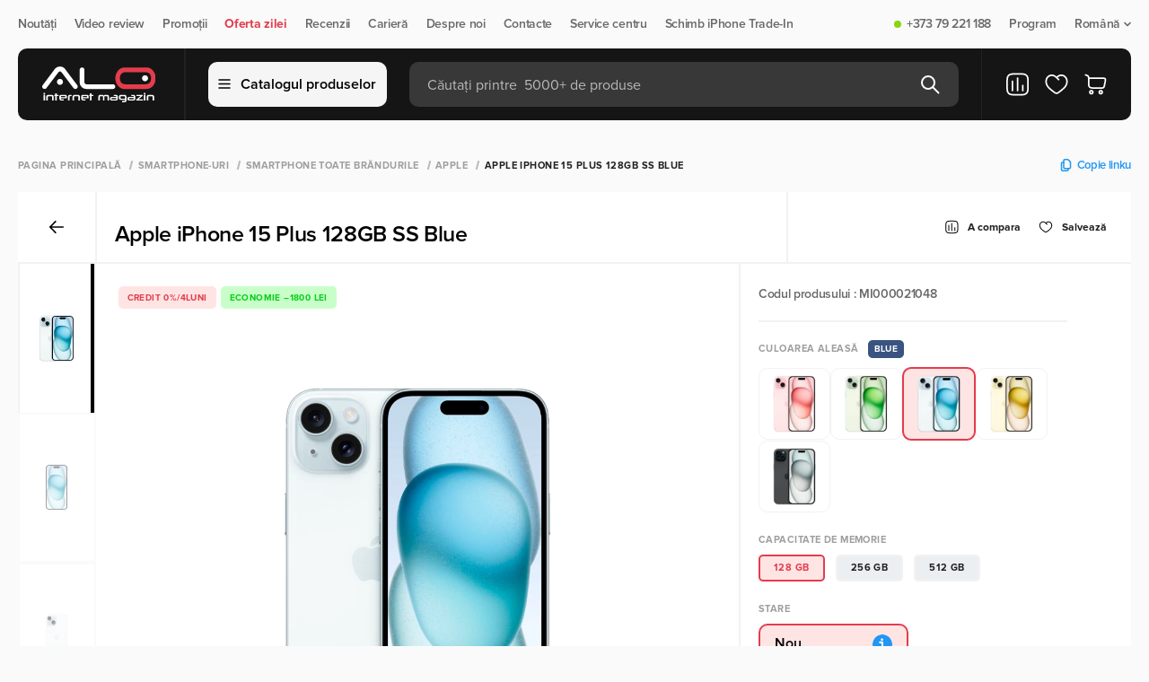

--- FILE ---
content_type: text/html; charset=utf-8
request_url: https://alo.md/ro/product/apple-iphone-15-plus-128gb-ss-blue
body_size: 97940
content:
<!doctype html>
<html data-n-head-ssr lang="ro" data-n-head="%7B%22lang%22:%7B%22ssr%22:%22ro%22%7D%7D">
    <head>
        <meta http-equiv="Content-Type" content="text/html; charset=UTF-8">

        <script>const $buildCannonicalUrl=t=>{if(!t)return;let i="https://alo.md/";return i.endsWith("/")&&(i=i.slice(0,-1)),t.startsWith(i)||t.includes("http")?t:t.startsWith("/")?i+t:i+"/"+t};if(window.location.href.includes("/ru/")){let t=window.location.href;window.location=t.replace("/ru/","/")}</script>

        <script type="text/javascript">let projectName="alo.md";if("mi.md"===projectName&&(!function(e,t,n,a,r,o,c){e.fbq||(r=e.fbq=function(){r.callMethod?r.callMethod.apply(r,arguments):r.queue.push(arguments)},e._fbq||(e._fbq=r),r.push=r,r.loaded=!0,r.version="2.0",r.queue=[],(o=t.createElement(n)).async=!0,o.src="https://connect.facebook.net/en_US/fbevents.js",(c=t.getElementsByTagName(n)[0]).parentNode.insertBefore(o,c))}(window,document,"script"),fbq("init","273977092168320"),fbq("track","PageView")),"alo.md"===projectName){var _tmr=window._tmr||(window._tmr=[]);_tmr.push({id:"3631691",type:"pageView",start:(new Date).getTime()}),function(e,t,n){if(!e.getElementById(n)){var a=e.createElement("script");a.type="text/javascript",a.async=!0,a.id=n,a.src="https://top-fwz1.mail.ru/js/code.js";var r=function(){var t=e.getElementsByTagName("script")[0];t.parentNode.insertBefore(a,t)};"[object Opera]"==t.opera?e.addEventListener("DOMContentLoaded",r,!1):r()}}(document,window,"tmr-code")}</script>


        <meta data-n-head="ssr" name="viewport" content="width=device-width, initial-scale=1"><meta data-n-head="ssr" property="telephone" content="no"><meta data-n-head="ssr" property="theme-color" content="#ffffff"><meta data-n-head="ssr" property="msapplication-TileImage" content="/favicon/ms-icon-144x144.png"><meta data-n-head="ssr" property="msapplication-TileColor" content="#ffffff"><meta data-n-head="ssr" data-hid="description" name="description" content="Smartphone Apple iPhone 15 Plus 128GB SS Blue comanda la pret bun in internet-magazin ALO.md. ✔️Schimb iPhone Trade-in ⚡️Credit ✅Garantia ⭐Livrare"><meta data-n-head="ssr" data-hid="og:title" property="og:title" content="Apple iPhone 15 Plus 128GB SS Blue cumpara in Chisinau si MD - ALO.md"><meta data-n-head="ssr" data-hid="og:description" property="og:description" content="Smartphone Apple iPhone 15 Plus 128GB SS Blue comanda la pret bun in internet-magazin ALO.md. ✔️Schimb iPhone Trade-in ⚡️Credit ✅Garantia ⭐Livrare"><meta data-n-head="ssr" data-hid="og:url" property="og:url" content="https://alo.md/ro/product/apple-iphone-15-plus-128gb-ss-blue"><meta data-n-head="ssr" data-hid="og:type" property="og:type" content="product"><meta data-n-head="ssr" data-hid="og:image" property="og:image" content="https://alo.md/media/media/apple-iphone-15-plus-ss-blue-1.webp"><title>Apple iPhone 15 Plus 128GB SS Blue cumpara in Chisinau si MD - ALO.md</title><link data-n-head="ssr" rel="icon" type="image/png" href="/favicon.png" sizes="64x64"><link data-n-head="ssr" rel="icon" type="image/png" href="/favicon32x32.png" sizes="32x32"><link data-n-head="ssr" rel="icon" type="image/x-icon" href="/favicon.ico" sizes="32x32"><link data-n-head="ssr" rel="icon" type="image/svg+xml" href="/favicon.svg"><link data-n-head="ssr" rel="apple-touch-icon" href="/apple-touch-icon.png" sizes="180x180"><link data-n-head="ssr" rel="alternate" hreflang="ro-md" href="https://alo.md/ro/product/apple-iphone-15-plus-128gb-ss-blue"><link data-n-head="ssr" rel="alternate" hreflang="ru-md" href="https://alo.md/product/apple-iphone-15-plus-128gb-ss-blue"><link data-n-head="ssr" rel="alternate" hreflang="x-default" href="https://alo.md/ro/product/apple-iphone-15-plus-128gb-ss-blue"><link data-n-head="ssr" rel="canonical" href="https://alo.md/ro/product/apple-iphone-15-plus-128gb-ss-blue"><script data-n-head="ssr" type="application/ld+json">{"@context":"https://schema.org","@type":"BreadcrumbList","itemListElement":[{"@type":"ListItem","position":1,"name":"Pagina principală","item":"https://alo.md/ro"},{"@type":"ListItem","position":2,"name":"Smartphone-uri","item":"https://alo.md/ro/smartfony"},{"@type":"ListItem","position":3,"name":"Smartphone toate brăndurile","item":"https://alo.md/ro/smartfony-vse-brendy"},{"@type":"ListItem","position":4,"name":"Apple","item":"https://alo.md/ro/apple-4"},{"@type":"ListItem","position":5,"name":"Apple iPhone 15 Plus 128GB SS Blue","item":"https://alo.md/ro/product/apple-iphone-15-plus-128gb-ss-blue"}]}</script><script data-n-head="ssr" type="application/ld+json">{"@context":"https://schema.org/","@type":"Product","name":"Apple iPhone 15 Plus 128GB SS Blue","description":"Smartphone Apple iPhone 15 Plus 128GB SS Blue comanda la pret bun in internet-magazin ALO.md. ✔️Schimb iPhone Trade-in ⚡️Credit ✅Garantia ⭐Livrare","offers":{"@type":"Offer","priceCurrency":"MDL","price":"16699.00","priceValidUntil":"2026-01-24","url":"https://alo.md/ro/product/apple-iphone-15-plus-128gb-ss-blue","availability":"https://schema.org/InStock"},"image":"https://alo.md/media/media/apple-iphone-15-plus-ss-blue-1.webp"}</script><noscript data-n-head="ssr" data-hid="noscript" data-body="false">&lt;img src=&quot;https://top-fwz1.mail.ru/counter?id=3631691;js=na&quot; style=&quot;display:none;&quot; alt=&quot;alo-metric-ill&quot; /&gt;</noscript><link rel="preload" href="/_nuxt/6ef0f17.modern.js" as="script"><link rel="preload" href="/_nuxt/6137dc7.modern.js" as="script"><link rel="preload" href="/_nuxt/fd6b79c.modern.js" as="script"><link rel="preload" href="/_nuxt/css/144cdeb.css" as="style"><link rel="preload" href="/_nuxt/4b88b8d.modern.js" as="script"><link rel="preload" href="/_nuxt/f60c757.modern.js" as="script"><link rel="preload" href="/_nuxt/2a6180c.modern.js" as="script"><link rel="preload" href="/_nuxt/06a6ceb.modern.js" as="script"><link rel="preload" href="/_nuxt/38ebd3d.modern.js" as="script"><link rel="preload" href="/_nuxt/a2ca231.modern.js" as="script"><link rel="preload" href="/_nuxt/85bc74a.modern.js" as="script"><link rel="preload" href="/_nuxt/css/dec44ca.css" as="style"><link rel="preload" href="/_nuxt/4b826a6.modern.js" as="script"><link rel="preload" href="/_nuxt/1794070.modern.js" as="script"><link rel="preload" href="/_nuxt/56eea35.modern.js" as="script"><link rel="preload" href="/_nuxt/ddccbe5.modern.js" as="script"><link rel="preload" href="/_nuxt/059c6e7.modern.js" as="script"><link rel="preload" href="/_nuxt/5071a16.modern.js" as="script"><link rel="preload" href="/_nuxt/8f1b48d.modern.js" as="script"><link rel="preload" href="/_nuxt/d3520fd.modern.js" as="script"><link rel="preload" href="/_nuxt/85c869e.modern.js" as="script"><link rel="preload" href="/_nuxt/4555a84.modern.js" as="script"><link rel="preload" href="/_nuxt/6d9192e.modern.js" as="script"><link rel="preload" href="/_nuxt/3564954.modern.js" as="script"><link rel="preload" href="/_nuxt/7039644.modern.js" as="script"><link rel="preload" href="/_nuxt/ff862de.modern.js" as="script"><link rel="preload" href="/_nuxt/d614ef2.modern.js" as="script"><link rel="preload" href="/_nuxt/css/3b90930.css" as="style"><link rel="preload" href="/_nuxt/268d250.modern.js" as="script"><link rel="preload" href="/_nuxt/css/67f6224.css" as="style"><link rel="preload" href="/_nuxt/6c5592f.modern.js" as="script"><style>:root{--body-font:"Proxima Nova",sans-serif;--body-text-color:#242422;--bg-main:#fafafa;--bg-main-rgb:255,255,255;--bg-grid-item:#fff;--modal-bg:#fff;--bg-menu:#000;--bg-black:#000;--bg-white:#fff;--bg-yellow:#ebaa00;--bg-champagne-pink:transparent;--bg-alice-blue:#eceff1;--bg-gray:#f2f2f2;--bg-gray-300:#bababa;--bg-gray-100:#f5f5f5;--bg-success:#87d70e;--bg-cashback:#87d70e;--bg-lima:#77b733;--color-main:#000;--color-white:#fff;--color-green:#55a500;--color-orange:#ff6700;--color-blue:#2196f3;--color-gray-900:#212121;--color-deep-gray:#444;--color-gray-600:#686868;--color-gray-500:#838383;--color-gray-400:#9e9e9e;--color-gray-300:#bababa;--color-gray-800:#373737;--color-gray-200:#d7d7d7;--color-gray-100:#f5f5f5;--border-gray:#f2f2f2;--border-gray-100:#f5f5f5;--border-gray-900:#212121;--border-gray-500:#838383;--font-regular:400;}body{background:#fafafa;background:var(--bg-main);font-family:Proxima Nova,sans-serif;font-family:var(--body-font);font-weight:400;font-weight:var(--font-regular);height:100vh;letter-spacing:-.02em;margin:0;min-width:320px;position:relative}body #__layout,body #__nuxt{height:-moz-fit-content;height:fit-content;min-height:100%}body #__layout{height:100vh}main{display:flex;flex-direction:column;margin-top:100px;overflow:hidden}*{box-sizing:border-box;margin:0;padding:0}a{color:inherit;-webkit-text-decoration:none;text-decoration:none}h1,h2,h3,p{font-weight:inherit}button,h1,h2,h3,input,p{font-family:Proxima Nova,sans-serif;font-family:var(--body-font);font-size:inherit}button,input{border:none}button{background:none;cursor:pointer}button:focus,input:focus{outline:none}input::-moz-placeholder{-moz-transition:opacity .1s ease;transition:opacity .1s ease}input::placeholder{transition:opacity .1s ease}input:focus::-moz-placeholder{opacity:0}input:focus::placeholder{opacity:0}li,ul{list-style:none}.container{margin:0 auto;max-width:1340px;width:100%}.page{display:flex;flex-direction:column;min-height:100%}.background__overlay{background:rgba(25,25,25,.4);display:none;height:100%;left:0;min-height:100vh;position:fixed;top:0;transition:background-color .5s;width:100%;z-index:5}@media(max-width:1023px){main{margin-top:110px}}@media(min-width:768px)and (max-width:1360px){.container{padding:0 20px}}@media(max-width:767px){.container{padding-left:10px;padding-right:10px}}.navigation{box-sizing:border-box;height:54px;padding:20px 0}.navigation .nav__content{align-items:center;display:flex;justify-content:space-between;width:100%}.navigation .nav__items{align-items:center;display:flex;flex-direction:row}.navigation .nav__item{align-items:center;color:#686868;color:var(--color-gray-600);cursor:pointer;display:flex;font-size:14px;font-weight:600;line-height:100%;margin-right:20px;position:relative}.navigation .nav__item:last-child{margin-right:0}.navigation .nav__item .status{border-radius:8px;height:8px;margin-right:6px;width:8px}.navigation .nav__item .status.on{background:#87d70e;background:var(--bg-success)}.navigation .nav__item a{align-items:center;display:flex}.navigation .nav__item .dropdown{margin-left:4px}.navigation .nav__item .sub__item{align-items:flex-start;background:#fff;background:var(--bg-white);border:1.5px solid #f2f2f2;border:1.5px solid var(--border-gray);border-radius:10px;box-shadow:0 4px 20px rgba(0,0,0,.02);display:flex;flex-direction:column;margin-top:6px;min-width:110px;opacity:0;overflow:hidden;padding:12px 20px;pointer-events:none;position:absolute;right:0;top:100%;visibility:hidden;z-index:999}.navigation .nav__item .sub__item li{margin-bottom:10px}.navigation .nav__item .sub__item li a{color:#000;color:var(--color-main);padding:4px 0}.navigation .nav__item .sub__item li a.active{color:#686868;color:var(--color-gray-600)}.navigation .nav__item .sub__item li:last-child{margin-bottom:0}.navigation .nav__item--accent{color:#ff6700;color:var(--color-orange);font-weight:700}@media(min-width:1024px)and (max-width:1360px){.navigation .nav__item .sub__item{right:0}}@media(max-width:1023px){.navigation{display:none}}header{margin-bottom:20px;position:absolute;top:54px;transition:transform .4s ease;width:100%;z-index:50}header .btn__cart svg,header .favorite__link svg{height:28px;width:28px}header .header__content{align-items:center;background-color:#000;background-color:var(--bg-menu);border-radius:10px;box-sizing:border-box;display:flex;flex-direction:row;height:80px;padding:0 25px 0 20px;position:relative;transition:border-radius .2s ease;z-index:6}header .header__content .header__items{align-items:center;display:flex;height:80px;width:100%;z-index:10}header .header__content .logo{display:flex;height:40px;justify-content:center;min-width:140px;width:140px}header .header__content .logo img{-o-object-fit:contain;object-fit:contain}header .header__content .line{border-left:1.5px solid #212121;border-left:1.5px solid var(--border-gray-900);height:100%;margin:0 25px}header .header__content .btn__catalog{align-items:center;background:#f5f5f5;background:var(--bg-gray-100);border:1.5px solid #f5f5f5;border:1.5px solid var(--border-gray-100);border-radius:10px;color:#000;color:var(--color-main);display:flex;flex-direction:row;font-size:16px;font-weight:600;height:50px;justify-content:center;line-height:100%;margin-right:25px;min-width:-moz-max-content;min-width:max-content;padding:0 10px;width:185px}header .header__content .btn__catalog img{margin-right:10px}header .header__content .search__form{align-items:center;background:hsla(0,0%,100%,.15);border-radius:10px;display:flex;flex-direction:row;height:50px;justify-content:space-between;padding:0 20px;position:relative;width:100%}header .header__content .search__form .search__input{background-color:transparent;color:#fff;color:var(--color-white);font-size:16px;font-weight:400;height:20px;line-height:100%;padding-top:2px;transition:.3s ease;width:100%}header .header__content .search__form .search__input::-moz-placeholder{color:#bababa;color:var(--color-gray-300);font-size:16px;font-weight:400;line-height:100%}header .header__content .search__form .search__input::placeholder{color:#bababa;color:var(--color-gray-300);font-size:16px;font-weight:400;line-height:100%}header .header__content .search__form .btn__search.before{display:flex}header .header__content .search__form .btn__delete,header .header__content .search__form .btn__search.after{display:none}header .header__content .compare__btn{display:flex;position:relative}@media(max-width:1024px){header .header__content .compare__btn{display:none}}header .header__content .favorite__link{display:flex;margin:0 16px;position:relative}header .header__content .btn__cart{display:flex;position:relative}header .header__mobile{align-items:flex-start;display:none;flex-direction:column}header .header__mobile .header__mobile_content{align-items:center;background-color:#fff;background-color:var(--bg-white);display:flex;height:64px;justify-content:space-between;padding:10px 15px;width:100%;z-index:2}header .header__mobile .header__mobile_content .logo{border-radius:10px;display:flex;height:36px;margin-right:15px;max-width:-moz-fit-content;max-width:fit-content}header .header__mobile .header__mobile_content .logo img{max-height:36px;max-width:90px;-o-object-fit:contain;object-fit:contain;-o-object-position:left;object-position:left}header .header__mobile .header__mobile_content .logo img:last-child{display:none}@media(max-width:1024px){header .header__mobile .header__mobile_content .logo img{display:none}header .header__mobile .header__mobile_content .logo img:last-child{display:flex}}header .header__mobile-link{display:flex;margin-right:12px}header .header__mobile-link svg{height:32px;width:32px}@media(max-width:400px){header .header__mobile-link{margin-right:6px}header .header__mobile-link svg{height:24px;width:24px}}header .header__mobile .compare__btn,header .header__mobile .favorite__link{position:relative}header .header__mobile .logo{display:flex}header .header__mobile .actions{align-items:center;display:flex;justify-content:flex-end;width:100%}header .header__mobile .language__change{align-items:center;color:#000;color:var(--color-main);display:flex;font-size:18px;font-weight:600;line-height:100%;margin-right:16px}header .header__mobile .language__change img{height:32px;margin-right:7px;width:32px}@media(max-width:400px){header .header__mobile .language__change{margin-right:12px}header .header__mobile .language__change img{height:24px;width:24px}}header .header__mobile .btn__menu{height:13px;position:relative;width:16px}header .header__mobile .btn__menu>span{background-color:#000;background-color:var(--bg-black);border-radius:2px;height:2px;left:0;position:absolute;transition:all .3s ease;width:100%}header .header__mobile .btn__menu>span:first-child{top:0}header .header__mobile .btn__menu>span:nth-child(2){top:6px}header .header__mobile .btn__menu>span:last-child{top:12px}.menu{background:0 0;height:auto;left:50%;max-width:1340px;opacity:0;overflow:hidden;pointer-events:none;position:fixed;right:0;top:100%;transform:translateX(-50%);transition:.3s;width:100%;z-index:9}.menu.show{opacity:1;overflow:visible;pointer-events:all;position:absolute}.menu .menu__items{background:#fff;height:550px;width:100%}.menu .menu__categories,.menu .menu__items{border-radius:0 0 16px 16px;max-height:calc(100vh - 144px)}.menu .menu__categories{height:100%;overflow-y:auto}.menu .menu__categories::-webkit-scrollbar{display:none}.menu .menu__category{background-color:#fff;background-color:var(--bg-white);width:320px}.menu .menu__category:first-child{padding-top:15px}.menu .menu__category:last-child{padding-bottom:15px}.menu .menu__category:hover .category__link{background-color:#f2f2f2;background-color:var(--bg-gray)}.menu .category__link{align-items:center;color:#000;color:var(--color-main);cursor:pointer;display:flex;font-size:18px;font-weight:400;line-height:100%;padding:10px 30px;transition:.3s;width:320px}.menu .category__link img{margin-right:10px;width:30px}.menu .category__link.active,.menu .category__link.active:hover{background-color:transparent;background-color:var(--bg-champagne-pink);color:#ff6700;color:var(--color-orange)}.menu .menu__subcategories{background-color:#fff;background-color:var(--bg-white);border-left:1.5px solid #f2f2f2;border-left:1.5px solid var(--border-gray);display:none;height:100%;left:320px;max-width:1020px;position:absolute;top:0;width:100%}.menu .menu__subcategories.active{display:flex}.menu .subcategories__content{display:flex;flex-direction:column;height:100%;justify-content:space-between;width:100%}.menu .subcategories__items{-moz-column-count:3;-webkit-column-count:3;column-count:3;-moz-column-gap:0;-webkit-column-gap:0;column-gap:0;height:-moz-max-content;height:max-content;left:0;overflow-y:auto;padding:25px 30px;width:100%}.menu .subcategories__items::-webkit-scrollbar{display:none}@media(max-width:1360px){.menu .subcategories__items{-moz-column-count:2;column-count:2;width:60vw}}.menu .subcategories__item{-moz-column-break-inside:avoid;break-inside:avoid;display:list-item;margin-bottom:30px;page-break-inside:avoid}.menu .subcategories__item ul li{color:#000;color:var(--color-main);font-size:16px;font-weight:400;line-height:100%;margin-bottom:10px}.menu .subcategories__item ul li:last-child{margin-bottom:0}.menu .subcategory__link{color:#000;color:var(--color-main);display:block;font-size:18px;font-weight:700;line-height:100%;margin-bottom:10px}.menu .footer__subcategory{border-top:1.5px solid #f2f2f2;border-top:1.5px solid var(--border-gray);padding:25px 30px}.menu .footer__subcategory .btn{height:45px;width:-moz-max-content;width:max-content}.menu .footer__subcategory .btn svg{transition:.3s}.menu .footer__subcategory .btn svg path{transition:none 0s ease 0s;transition:initial}.menu .footer__subcategory .btn:hover svg{fill:#fff;stroke:transparent}.menu .footer__subcategory .btn:hover svg path{stroke:initial}@media(max-width:1023px){header{margin:0;position:fixed;top:0;transition:transform .6s ease}header .container{padding:0}header .header__mobile{display:flex}header .header__mobile .header__mobile_content{padding:10px}header .header__content{background-color:transparent;height:50px;padding:0;z-index:100}header .header__content .btn__cart,header .header__content .btn__catalog,header .header__content .favorite__link,header .header__content .line,header .header__content .logo{display:none}header .header__content .search__form{background:#000;background:var(--bg-menu);border-radius:0;height:50px;max-width:100%;padding:0 11px}}@media(max-width:480px){header .header__mobile .header__mobile_content{padding:10px 15px}}.badges{margin-bottom:5px;min-height:25px}.badges{align-items:center;display:flex}.badges.search{margin-bottom:0;width:100%}.btn__add_cart{align-items:center;background:#ff6700;background:var(--color-orange);border-radius:10px;color:#fff;color:var(--color-white);display:flex;flex-direction:row;font-size:16px;font-weight:600;height:45px;justify-content:center;letter-spacing:-.02em;line-height:100%;width:213px}.btn__add_cart .cart{margin-right:10px}.btn{align-items:center;border-radius:10px;display:flex;flex-direction:row;font-size:16px;font-weight:600;height:40px;justify-content:center;line-height:100%;padding:0 15px;transition:.3s}.btn svg{margin-left:10px}.btn svg path{transition:.3s}.btn.btn__secondary{border:1.5px solid #212121;border:1.5px solid var(--border-gray-900);color:#212121;color:var(--color-gray-900)}.btn.btn__secondary:hover{background-color:#000;background-color:var(--color-main);color:#fff;color:var(--color-white)}.btn.btn__secondary:hover svg path{stroke:#fff;stroke:var(--color-white)}@media(max-width:767px){.btn__add_cart{width:calc(100% - 57px)}}.shops{background:#fff;background:var(--bg-white);box-shadow:0 0 40px rgba(0,0,0,.04)}.shops .accordion__shops,.shops .shops__content{align-items:flex-start;display:flex}.shops .accordion__shops{flex-direction:column;margin-right:10px;max-width:500px;padding:50px 0 0;width:100%}.shops .accordion__shops .title{color:#000;color:var(--color-main);font-size:40px;font-weight:600;letter-spacing:-.02em;line-height:120%;margin-bottom:20px}.shops .accordion__shops .accordion__list{align-items:flex-start;display:flex;flex-direction:column;max-height:478px;overflow-y:auto;padding-right:25px;width:100%}.shops .accordion__shops .accordion__list::-webkit-scrollbar{width:16px}.shops .accordion__shops .accordion__list::-webkit-scrollbar-thumb{background-clip:padding-box;background-color:#d4dcdf;border:4.44px solid transparent;border-radius:100px}.shops .accordion__shops .accordion__item{border-top:1px solid #d7d7d7;border-top:1px solid var(--color-gray-200);width:100%}.shops .accordion__shops .accordion__item.open .accordion__shop .shop__icon rect{fill:#ff6700;fill:var(--color-orange)}.shops .accordion__shops .accordion__item.open .shop__address span{color:#686868;color:var(--color-gray-600)}.shops .accordion__shops .accordion__shop{align-items:flex-start;background:#fff;background:var(--bg-white);border-radius:10px;display:flex;flex-direction:row;padding:20px 15px 20px 20px;width:100%}.shops .accordion__shops .accordion__shop .shop__icon rect{transition:.3s}.shops .accordion__shops .shop__address{align-items:flex-start;display:flex;flex-direction:column;margin:0 20px;max-width:370px;width:100%}.shops .accordion__shops .shop__address p{color:#373737;color:var(--color-gray-800);font-size:18px;font-weight:600;line-height:120%}.shops .accordion__shops .shop__address span{color:#9e9e9e;color:var(--color-gray-400);font-size:14px;font-weight:400;letter-spacing:-.02em;line-height:130%;text-align:left;transition:.2s}.shops .shops__map{display:flex;height:600px;width:calc(100% - 550px)}@media(min-width:1024px)and (max-width:1360px){.shops .accordion__shops{margin-right:0}.shops .shops__map{width:calc(100% - 500px)}}@media(min-width:768px)and (max-width:1024px){.shops .accordion__shops{margin-right:20px;max-width:100%;width:52%}.shops .accordion__shops .accordion__list{max-height:582px}.shops .shops__map{height:700px;width:48%}}@media(max-width:767px){.shops .container{padding:0 10px}.shops .accordion__shops .accordion__list{padding-right:10px}.shops .shops__content{display:flex;flex-direction:column}.shops .accordion__shops{margin-right:0;max-width:none;padding:20px 0}.shops .accordion__shops .title{font-size:30px;margin-bottom:15px}.shops .accordion__shops .accordion__shop{align-items:flex-start;padding:20px 0;width:100%}.shops .accordion__shops .accordion__list{max-height:none}.shops .accordion__shops .accordion__item{width:100%}.shops .accordion__shops .shop__address{max-width:260px;text-align:left;width:100%}.shops .shops__map{height:300px;max-width:100%;width:100%}}footer{background-color:#000;background-color:var(--bg-menu);background-position:50%;background-repeat:no-repeat;background-size:cover;margin-top:auto;padding:35px 0 25px}footer .footer__top{align-items:center;border-bottom:1px solid #212121;border-bottom:1px solid var(--border-gray-900);display:flex;flex-direction:row;justify-content:space-between;padding-bottom:25px;width:100%}footer .footer__social .title{color:#686868;color:var(--color-gray-600);font-size:10px;font-weight:700;letter-spacing:.04em;line-height:100%;margin-bottom:10px;text-transform:uppercase}footer .footer__social .social__links{align-items:center;display:flex;flex-direction:row}footer .footer__social .social__links .social__link{align-items:center;color:#fff;color:var(--color-white);display:flex;font-size:16px;font-weight:500;line-height:150%;margin-right:20px}footer .footer__social .social__links .social__link:last-child{margin-right:0}footer .footer__social .social__links .social__link img{height:18px;margin-right:7px;width:18px}footer .footer__contacts{align-items:flex-start;display:flex;flex-direction:row;justify-content:space-between;max-width:400px;width:100%}footer .footer__contacts .contact__item{align-items:flex-start;display:flex;flex-direction:column}footer .footer__contacts .contact__item p{color:#686868;color:var(--color-gray-600);font-size:10px;font-weight:700;letter-spacing:.04em;line-height:100%;margin-bottom:10px;text-transform:uppercase}footer .footer__contacts .contact__item a{color:#fff;color:var(--color-white);font-size:20px;font-weight:700;letter-spacing:-.02em;line-height:140%}footer .footer__main{justify-content:space-between;padding:40px 0 52px;width:100%}footer .footer__main,footer .footer__main .footer__menu{align-items:flex-start;display:flex;flex-direction:row}footer .footer__main .menu__item{align-items:flex-start;display:flex;flex-direction:column;margin-right:100px}footer .footer__main .menu__item:last-child{margin-right:0}footer .footer__main .title{color:#f5f5f5;color:var(--color-gray-100);font-size:10px;font-weight:700;letter-spacing:.04em;line-height:100%;margin-bottom:15px;text-transform:uppercase}footer .footer__main .menu__links{align-items:flex-start;display:flex;flex-direction:column}footer .footer__main .menu__link{color:#838383;color:var(--color-gray-500);font-size:16px;font-weight:400;line-height:130%;margin-bottom:5px}footer .footer__main .menu__link:last-child{margin-bottom:0}footer .footer__main .menu__list{border-bottom:1px solid hsla(0,0%,100%,.15);padding-bottom:12px}footer .footer__main .menu__list:last-child{border-bottom:none;padding-bottom:0;padding-top:12px}footer .footer__main .list{color:#838383;color:var(--color-gray-500);font-size:16px;font-weight:400;line-height:130%;margin-bottom:5px}footer .footer__main .footer__subscription{align-items:flex-start;display:flex;flex-direction:column;max-width:400px;width:100%}footer .footer__main .footer__subscription .online__shop{display:none;margin-top:30px}footer .footer__main .footer__subscription .online__shop .menu__list{align-items:center;display:flex}footer .footer__main .footer__subscription .online__shop .menu__list:last-child .list{border-right:none;color:#686868;color:var(--color-gray-600);font-weight:600;margin-right:0;padding-right:0}footer .footer__main .footer__subscription .list{border-right:1px solid #838383;border-right:1px solid var(--border-gray-500);margin-bottom:0;margin-right:10px;padding-right:10px}footer .footer__main .footer__subscription .list:last-child{border-right:none;margin-right:0;padding-right:0}footer .footer__main .title__subscription{color:#f5f5f5;color:var(--color-gray-100);font-size:10px;font-weight:700;letter-spacing:.04em;line-height:14px;margin-bottom:15px;text-transform:uppercase}footer .footer__main .subscribe__content{align-items:center;display:flex;justify-content:space-between;max-width:400px;width:100%}footer .footer__main .subscribe__content--application{grid-gap:24px;display:grid;gap:24px;grid-template-columns:repeat(2,minmax(50px,200px));margin-top:15px}footer .footer__main .subscribe__content--application .application-btn{display:flex}footer .footer__main .subscribe__content--application .application-btn img{height:100%;width:100%}footer .footer__main .subscribe{align-items:center;background:#fff;background:var(--bg-grid-item);border-radius:10px;display:flex;flex-direction:row;height:45px;justify-content:center;min-width:-moz-max-content;min-width:max-content;padding:0 15px}footer .footer__main .subscribe svg{margin-left:5px}footer .footer__main .disclaimer{color:#686868;color:var(--color-gray-600);font-size:14px;font-weight:400;line-height:130%;margin-right:20px}footer .footer__copyright{align-items:center;border-top:1px solid #212121;border-top:1px solid var(--border-gray-900);display:flex;flex-direction:row;justify-content:space-between;padding-top:25px}footer .footer__copyright .copyright{color:#686868;color:var(--color-gray-600);font-size:14px;font-weight:400;line-height:100%}footer .footer__copyright .payment{opacity:.6}footer .footer__copyright .payment img{margin:0 14px}footer .footer__copyright .developer{align-items:center;color:#686868;color:var(--color-gray-600);display:flex;font-size:14px;font-weight:400;justify-content:center;line-height:100%}footer .footer__copyright .developer img{height:18px;max-height:100%;-o-object-fit:cover;object-fit:cover;width:85px}@media(min-width:768px)and (max-width:1360px){footer .footer__main{justify-content:space-between;padding-bottom:50px}footer .footer__main .menu__item{margin-right:50px;width:242px}footer .footer__main .menu__item:nth-child(2){margin-right:0}footer .footer__main .menu__item:last-child{display:none}footer .footer__main .footer__menu{margin-right:50px}footer .footer__main .footer__subscription .online__shop{display:block}}@media(min-width:768px)and (max-width:1023px){footer .footer__main .subscribe__content{align-items:flex-start;flex-direction:column}footer .footer__main .subscribe{margin-top:10px}}@media(max-width:767px){footer{display:none}}@media(min-width:768px)and (max-width:1023px){footer .footer__contacts{justify-content:flex-end}footer .footer__contacts .contact__item:last-child{margin-left:20px}footer .footer__contacts .contact__item a{font-size:18px}footer .footer__main .footer__menu{margin-right:30px}footer .footer__main .menu__item{margin-right:30px;width:190px}footer .footer__main .footer__subscription .list{border:none}footer .footer__main .footer__subscription .online__shop .menu__list{flex-wrap:wrap}footer .footer__main .subscribe{padding:0 10px}}.modal__search{align-items:flex-start;background:#fff;background:var(--modal-bg);border-radius:0 0 10px 10px;display:flex;flex-direction:column;left:0;max-width:813px;opacity:0;overflow:hidden;pointer-events:none;position:absolute;top:50px;width:100%;z-index:3}.modal__search .box{align-items:flex-start;border-top:1.5px solid #f2f2f2;border-top:1.5px solid var(--border-gray);display:flex;flex-direction:column;padding:20px;width:100%}.modal__search .box__head{align-items:center;display:flex;flex-direction:row;justify-content:space-between;margin-bottom:16px;width:100%}.modal__search .box__head p{color:#9e9e9e;color:var(--color-gray-400)}.modal__search .box__head .update,.modal__search .box__head p{font-size:10px;font-weight:700;letter-spacing:.04em;line-height:100%;text-transform:uppercase}.modal__search .box__head .update{align-items:center;color:#212121;color:var(--color-gray-900);display:flex}.modal__search .box__head .update img{margin-right:5px}.modal__search .message{align-items:center;border-top:1.5px solid #f2f2f2;border-top:1.5px solid var(--border-gray);display:flex;flex-direction:column;justify-content:center;padding:80px 0;width:100%}.modal__search .message .message__text{color:#000;color:var(--color-main);font-size:20px;font-weight:600;line-height:130%;margin-top:10px}.modal__search .message img{max-width:250px}.modal__search .box__result{align-items:flex-start;background:#fff;background:var(--modal-bg);border-radius:0 0 10px 10px;border-top:1.5px solid #f2f2f2;border-top:1.5px solid var(--border-gray);display:flex;flex-direction:row;width:100%}.modal__search .box__result .results{align-items:flex-start;border-right:1.5px solid #f2f2f2;border-right:1.5px solid var(--border-gray);display:flex;flex-direction:column;width:calc(100% - 300px)}.modal__search .box__result .results__list{width:100%}.modal__search .box__result .all__results{align-items:center;background:#fff7ed;color:#ff6700;color:var(--color-orange);display:flex;flex-direction:row;font-size:16px;font-weight:700;height:65px;justify-content:center;line-height:100%;padding:10px 15px;width:100%}.modal__search .box__result .result__categories{align-items:flex-start;display:flex;flex-direction:column;max-width:300px;padding:20px 25px;width:100%}.modal__search .box__result .result__categories .links{color:#9e9e9e;color:var(--color-gray-400);font-size:12px;font-weight:700;letter-spacing:.04em;line-height:100%;margin-bottom:15px;text-transform:uppercase}.modal__search .box__result .result__categories .items{align-items:flex-start;display:flex;flex-direction:column;width:100%}@media(max-width:767px){.modal__search{border-radius:0}.modal__search .box__head{padding-right:15px}.modal__search .box{background:#fff;background:var(--modal-bg);border:1.5px solid #f2f2f2;border:1.5px solid var(--border-gray);padding:20px 0 20px 15px}.modal__search .badges.search{overflow-x:auto}.modal__search .badges.search::-webkit-scrollbar{display:none}.modal__search .box__result .results{width:100%}.modal__search .box__result .result__categories{display:none}}.notification{align-items:center;border-radius:10px;bottom:40px;display:flex;flex-direction:row;height:76px;justify-content:space-between;left:50%;max-width:720px;opacity:0;overflow:hidden;padding:20px 24px;pointer-events:none;position:fixed;transform:translateX(-50%);transition:.3s;width:100%;z-index:30}.notification .ntf__content{align-items:center;color:#444;color:var(--color-deep-gray);display:flex;font-size:16px;font-weight:600;line-height:100%}.notification.link{background:#eceff1;background:var(--bg-alice-blue);border:1.5px solid rgba(0,0,0,.03);box-shadow:0 40px 65px rgba(33,150,243,.05),0 25.9259px 38.0671px rgba(33,150,243,.038),0 15.4074px 20.7037px rgba(33,150,243,.03),0 8px 10.5625px rgba(33,150,243,.025),0 3.25926px 5.2963px rgba(33,150,243,.02),0 .740741px 2.55787px rgba(33,150,243,.012);height:56px;justify-content:center;text-align:center}@media(min-width:768px)and (max-width:1023px){.notification{bottom:90px}}@media(max-width:767px){.notification{bottom:75px;padding:16px;width:94%}.notification .ntf__content{font-size:14px}.notification.link .ntf__content{font-size:16px}}.products{min-height:620px;padding:60px 0 20px;position:relative}@media(min-width:1024px)and (max-width:1360px){.products{padding:50px 0 10px}}@media(min-width:768px)and (max-width:1023px){.products{overflow:hidden;padding:50px 0 20px}}@media(max-width:767px){.products{min-height:600px;overflow:hidden;padding:20px 0}}.breadcrumb{margin:20px 0 30px}.breadcrumb .breadcrumb__items{align-items:center;border-bottom:1.5px solid #f2f2f2;border-bottom:1.5px solid var(--border-gray);display:flex;padding:7px 0 27px}.breadcrumb .breadcrumb__item{color:#9e9e9e;color:var(--color-gray-400);display:inline;display:flex;font-size:11px;font-weight:700;letter-spacing:.04em;line-height:100%;text-transform:uppercase}.breadcrumb .breadcrumb__item[aria-current=page]{color:#212121;color:var(--color-gray-900)}.breadcrumb .breadcrumb__item+li:before{border-right:1.5px solid #bababa;border-right:1.5px solid var(--color-gray-300);content:"";display:inline-block;height:10px;margin:0 7px -1px 10px;transform:rotate(15deg)}.breadcrumb .breadcrumb__item a{white-space:nowrap}.breadcrumb.product .breadcrumb__content{align-items:center;display:flex;justify-content:space-between;width:100%}.breadcrumb.product .breadcrumb__items{border-bottom:none;padding:0}.breadcrumb.product .copy__link{align-items:center;color:#2196f3;color:var(--color-blue);display:none;font-size:13px;font-weight:600;line-height:143%;margin-left:10px;white-space:nowrap}.breadcrumb.product .copy__link img{margin-right:5px}.breadcrumb__content{overflow-x:scroll}.breadcrumb__content::-webkit-scrollbar{display:none}.breadcrumb__content--certain-height{height:20px}@media(min-width:1024px)and (max-width:1360px){.breadcrumb.product .copy__link{display:flex}}@media(min-width:768px)and (max-width:1023px){.breadcrumb.product .copy__link{display:flex}}@media(max-width:767px){.breadcrumb{margin:0;overflow-x:auto}.breadcrumb::-webkit-scrollbar{display:none}.breadcrumb .breadcrumb__items{min-width:100%;padding:0 10px 20px 0;width:-moz-max-content;width:max-content}.breadcrumb.product{display:none}}.skeleton-container--product-slider{box-sizing:border-box;display:flex;flex-direction:column;height:620px;overflow:hidden;padding:60px 0}.skeleton-container--product-slider .skeleton-container-header{display:flex;margin:0 0 24px 25px}.skeleton-container--product-slider .skeleton-container-main{display:flex;justify-content:space-between;width:1340px}@media(max-width:767px){.skeleton-container--product-slider{height:600px}}.skeleton-container--main-product{background-color:#fff;display:flex;flex-direction:column;margin-bottom:60px;min-height:860px;width:100%}.skeleton-container--main-product .skeleton-container-header{align-items:center;border-bottom:1.5px solid #f2f2f2;border-bottom:1.5px solid var(--border-gray);display:flex;height:70px;justify-content:space-between;padding:0 20px;width:100%}@media(max-width:768px){.skeleton-container--main-product .skeleton-container-header{grid-gap:20px;flex-direction:column;height:100px;justify-content:normal}}.skeleton-container--main-product .skeleton-container-header-left{align-items:center;display:flex}.skeleton-container--main-product .skeleton-container-header-left>.skeleton{width:320px}@media(max-width:1024px){.skeleton-container--main-product .skeleton-container-header-left>.skeleton{width:280px}}@media(max-width:768px){.skeleton-container--main-product .skeleton-container-header-left>.skeleton{width:70vw}}.skeleton-container--main-product .skeleton-container-header-left-back{grid-gap:10px;align-items:center;display:flex;margin-right:30px}@media(max-width:768px){.skeleton-container--main-product .skeleton-container-header-left-back{display:none}.skeleton-container--main-product .skeleton-container-header-left{margin-right:auto;margin-top:10px}}.skeleton-container--main-product .skeleton-container-header-right{grid-gap:20px;align-items:center;display:flex}@media(max-width:768px){.skeleton-container--main-product .skeleton-container-header-right{justify-content:space-between;width:100%}}.skeleton-container--main-product .skeleton-container-header-right-btn{grid-gap:10px;align-items:center;display:flex}@media(max-width:768px){.skeleton-container--main-product .skeleton-container-header-right-btn{margin:auto}}.skeleton-container--main-product .skeleton-container-wrapper{display:flex;height:100%}@media(max-width:1024px){.skeleton-container--main-product .skeleton-container-wrapper{flex-direction:column}}.skeleton-container--main-product .skeleton-container-wrapper-slider{border-right:1.5px solid #f2f2f2;border-right:1.5px solid var(--border-gray);display:flex;width:100%}@media(max-width:1024px){.skeleton-container--main-product .skeleton-container-wrapper-slider{min-height:550px;width:100%}}.skeleton-container--main-product .skeleton-container-wrapper-slider-gallery{border-right:1.5px solid #f2f2f2;border-right:1.5px solid var(--border-gray);display:flex;flex-direction:column}.skeleton-container--main-product .skeleton-container-wrapper-slider-gallery-item{align-items:center;border-bottom:1.5px solid #f2f2f2;border-bottom:1.5px solid var(--border-gray);display:flex;height:144px;justify-content:center;width:115px}.skeleton-container--main-product .skeleton-container-wrapper-slider-gallery-item>.skeleton{height:90px;width:60px}@media(max-width:1024px){.skeleton-container--main-product .skeleton-container-wrapper-slider-gallery{display:none}}.skeleton-container--main-product .skeleton-container-wrapper-slider-main{display:flex;flex-direction:column;padding:24px;width:100%}.skeleton-container--main-product .skeleton-container-wrapper-slider-main>.skeleton{height:420px;margin:50px auto auto;width:420px}@media(max-width:1340px){.skeleton-container--main-product .skeleton-container-wrapper-slider-main>.skeleton{height:30vw;width:30vw}}@media(max-width:1024px){.skeleton-container--main-product .skeleton-container-wrapper-slider-main>.skeleton{height:300px;width:300px}}.skeleton-container--main-product .skeleton-container-wrapper-slider-main-badges{grid-gap:10px;display:flex;margin-bottom:24px}.skeleton-container--main-product .skeleton-container-wrapper-info{display:flex;flex-direction:column;max-width:535px;padding:40px;width:100%}@media(max-width:1024px){.skeleton-container--main-product .skeleton-container-wrapper-info{width:100%}}@media(max-width:768px){.skeleton-container--main-product .skeleton-container-wrapper-info{padding:20px}}.skeleton-container--main-product .skeleton-container-wrapper-info-header{grid-gap:10px;display:flex;flex-wrap:wrap;margin-bottom:32px;max-width:250px}.skeleton-container--main-product .skeleton-container-wrapper-info-main{grid-gap:10px;display:flex;flex-wrap:wrap;margin-bottom:32px;max-width:100%}.skeleton-container--main-product .skeleton-container-wrapper-info-read{grid-gap:10px;align-items:center;display:flex;margin-bottom:60px}.skeleton-container--main-product .skeleton-container-wrapper-info-types{display:flex;flex-direction:column;margin-bottom:30px}.skeleton-container--main-product .skeleton-container-wrapper-info-types-header{grid-gap:10px;display:flex;margin-bottom:10px}.skeleton-container--main-product .skeleton-container-wrapper-info-types-images{grid-gap:10px;display:flex}.skeleton-container--main-product .skeleton-container-wrapper-info-types-images>.skeleton{grid-gap:10px;height:60px;margin:20px;width:40px}@media(max-width:768px){.skeleton-container--main-product .skeleton-container-wrapper-info-types-images>.skeleton{margin:10px}}.skeleton-container--main-product .skeleton-container-wrapper-info-prices{grid-gap:16px;display:flex;flex-direction:column}.skeleton-container--main-product .skeleton-container-wrapper-info-prices-current{grid-gap:10px;align-items:center;display:flex}.skeleton-container--breadcrumbs{grid-gap:10px;display:flex;margin:20px 0 30px}@media(max-width:1024px){.skeleton-container--breadcrumbs{margin:40px 0 24px}}@media(max-width:475px){.skeleton-container--breadcrumbs{margin:20px 0 24px}}@media(max-width:768px){.skeleton-container--breadcrumbs-product{display:none}}.skeleton-card{display:flex;flex-direction:column;width:320px}.skeleton-card-img{height:240px;margin:0 25px 30px;width:calc(100% - 50px)}.skeleton-card-info{display:flex;flex-direction:column;padding:0 25px 30px;width:100%}.skeleton-card-info-item{grid-gap:10px;align-items:center;display:flex}.skeleton-card-info-item:not(:last-child){margin-bottom:12px}.skeleton-card-info-item--center>.skeleton{height:20px;width:100%}.skeleton-card-footer{align-items:center;display:flex;padding:0 25px;width:100%}.skeleton-card-footer-btn{height:32px;margin-right:12px;width:100%}.accordion__item{background:#fff;cursor:pointer;padding:24px;position:relative}.tooltip{cursor:pointer;display:inline-block;position:relative}.credit-partners__wrapper{grid-row-gap:10px;grid-column-gap:10px;-moz-column-gap:10px;column-gap:10px;display:grid;grid-template-columns:1fr 1fr;padding:35px 0;row-gap:10px}@media(min-width:768px)and (max-width:1023px){.credit-partners__wrapper{display:flex;flex-wrap:wrap}}.credit-partners__item{align-items:center;border:1px solid #f5f5f5;border:1px solid var(--border-gray-100);border-radius:8px;display:flex;gap:5px;height:100%;justify-content:center;padding:5px 0;width:100%;width:175px}.credit-partners__item__logo{flex-shrink:0;height:50px;width:50px}.credit-partners__item__name{flex-shrink:1;font-size:14px;font-weight:600;justify-content:center;line-height:17px;max-height:42px;max-width:60%;overflow:hidden;text-align:center;word-break:break-word}.product_review{background-color:#fff;padding:50px 0 60px}@media(max-width:767px){.product_review .container{padding:0 10px!important}}.product_review__title{color:#000;color:var(--color-main);font-size:40px;font-weight:600;line-height:48px;margin-bottom:40px;width:100%}@media(min-width:768px)and (max-width:1023px){.product_review__title{font-size:32px;line-height:38px}}@media(max-width:767px){.product_review__title{font-size:30px;line-height:36px;margin-bottom:20px}}.product_review-empty{align-items:center;background-color:#fafafa;background-color:var(--bg-main);border-radius:10px;color:var(--body-color-text);display:flex;flex-direction:column;font-size:20px;gap:24px;justify-content:center;line-height:26px;padding:48px;width:100%}.product_review-empty p{text-align:center}.promo_code__wrapper{background:#f2f2f2;background:var(--bg-gray);border-radius:10px;font-size:16px;line-height:22px;padding:17px 22px;width:100%}@media(min-width:1024px)and (max-width:1361px){.promo_code__wrapper{padding:17px 15px}}@media(max-width:768px){.promo_code__wrapper.apply_promo_code .promo_code__inner_content{flex-wrap:wrap;justify-content:center}}.promo_code__inner_content{align-items:center;display:flex;gap:15px;width:100%}.promo_code__icon{height:25px;width:25px}.promo_code__input{border:1px solid #bfbfbf;border-radius:5px;color:#000;flex-grow:1;flex-shrink:1;min-width:0;padding:13px 9px;width:auto}@media(max-width:768px){.promo_code__input{width:calc(100% - 40px)}}.promo_code__button{border:1px solid #ff6700;border:1px solid var(--color-orange);border-radius:4px;color:#ff6700;color:var(--color-orange);display:flex;justify-content:center;line-height:22px;padding:13px 9px}@media(max-width:768px){.promo_code__button{width:150px}}.product__page__container{display:flex;flex-direction:column;margin-bottom:60px;min-height:860px}.product__page .product__head{background:#fff;background:var(--bg-white);border-bottom:1.5px solid #f2f2f2;border-bottom:1.5px solid var(--border-gray);flex-direction:row;height:70px;justify-content:space-between;min-height:70px;padding:0 20px 0 17px;width:100%}.product__page .prev__page,.product__page .product__head,.product__page .product__items{align-items:center;display:flex}.product__page .prev__page svg{height:20px;margin-right:10px;width:20px}.product__page .prev__page span{color:#000;color:var(--color-main);font-size:16px;font-weight:600;line-height:120%;margin-right:30px}.product__page .product__title{-webkit-line-clamp:2;-webkit-box-orient:vertical;color:#000;color:var(--color-main);display:-webkit-box;font-size:24px;font-weight:600;line-height:32px;max-height:64px;overflow:hidden;text-overflow:ellipsis}.product__page .product__promo_code{margin-bottom:20px;width:100%}.product__page .product__actions{align-items:center;display:flex;margin-left:20px}.product__page .product__actions .button{align-items:center;border:1.5px solid #f2f2f2;border:1.5px solid var(--border-gray);border-radius:10px;color:#212121;color:var(--color-gray-900);display:flex;flex-direction:row;font-size:16px;font-weight:600;height:35px;justify-content:center;line-height:22px;margin-right:10px;padding:0 15px;transition:.3s;width:-moz-max-content;width:max-content}.product__page .product__actions .button svg path{transition:.3s}.product__page .product__actions .button:last-child{margin-right:0}.product__page .product__actions .button:hover{background:#000;background:var(--bg-black);color:#fff;color:var(--color-white)}.product__page .product__actions .button:hover svg path{stroke:#fff;stroke:var(--color-white)}.product__page .product__actions svg{margin-right:10px}.product__page .products{margin:0 0 60px}.product__page .product__box{align-items:flex-start;background:#fff;background:var(--bg-white);border-radius:0 0 10px 10px;display:flex;flex-direction:row}.product__page .product__slider{border-right:1.5px solid #f2f2f2;border-right:1.5px solid var(--border-gray);max-width:805px;width:100%}.product__page .product__information{align-items:flex-start;box-sizing:border-box;display:flex;flex-direction:column;height:100%;max-width:535px;padding:40px 50px 14px 40px;position:relative;width:100%}.product__page .product__code{color:#686868;color:var(--color-gray-600);font-size:14px;font-weight:600;line-height:18px}.product__page .product__text{background-color:#fff;background-color:var(--bg-white);height:100%;margin-bottom:20px;max-width:530px;padding:50px 40px;transition:.2s;width:100%;z-index:4}.product__page .product__text h2{font-size:21px}.product__page .product__text__title{color:#000;color:var(--color-main);font-size:40px;font-weight:600;line-height:48px;margin-bottom:40px;width:100%}.product__page .product__text .content{height:auto}.product__page .product__text .content:after{content:none}.product__page .product__text:after{content:"";position:absolute}@media(max-width:1360px){.product__page .product__text{max-width:100%;padding:50px 0}}@media(max-width:767px){.product__page .product__text{max-height:none;overflow-y:visible;overflow-y:initial;padding:30px 10px}}.product__page .product__text .content{position:relative}.product__page .product__text p{color:#000;color:var(--color-main);font-size:15px;font-weight:400;letter-spacing:-.02em;line-height:20px;margin-bottom:10px;transition:.2s}.product__page .configurator{border-top:1.5px solid #f2f2f2;border-top:1.5px solid var(--border-gray);margin-top:20px;padding:30px 0 30px 10px}.product__page .configurator,.product__page .configurator .product__item,.product__page .configurator .product__items{align-items:flex-start;display:flex;flex-direction:column;width:100%}.product__page .configurator .product__item{margin-bottom:25px}.product__page .configurator .product__item:last-child{border-bottom:1.5px solid #f2f2f2;border-bottom:1.5px solid var(--border-gray);padding-bottom:30px}.product__page .configurator .item__label{align-items:center;display:flex;margin-bottom:10px}.product__page .configurator .item__label span{color:#9e9e9e;color:var(--color-gray-400);font-size:11px;font-weight:700;letter-spacing:.04em;line-height:12px;margin-right:10px;text-transform:uppercase}.product__page .configurator .item__label .badge{align-items:center;background:#308db3;border-radius:5px;color:#fff;color:var(--color-white);display:flex;flex-direction:row;font-size:10px;font-weight:700;height:20px;justify-content:center;letter-spacing:.04em;line-height:10px;padding:0 7px;text-transform:uppercase}.product__page .configurator .item__list{grid-gap:10px;align-items:center;display:flex;flex-wrap:wrap}.product__page .configurator .item__list .item__link{align-items:center;background:#fff;background:var(--bg-white);border:1px solid #f2f2f2;border:1px solid var(--border-gray);border-radius:10px;display:flex;flex-direction:column;justify-content:center;padding:7px;transition:.3s ease}.product__page .configurator .item__list .item__link:last-child{margin-right:0}.product__page .configurator .item__list .item__link img{border-radius:6px;height:64px;max-width:100%;-o-object-fit:cover;object-fit:cover;width:64px}.product__page .configurator .item__list .item__link:hover{box-shadow:0 0 7px #ff6700;box-shadow:0 0 7px var(--color-orange)}.product__page .configurator .item__list .item__link.active{background-color:transparent;background-color:var(--bg-champagne-pink);border:2px solid #ff6700;border:2px solid var(--color-orange);pointer-events:none}.product__page .configurator .item__memory{align-items:center;display:flex}.product__page .configurator .item__memory .item__link{align-items:center;background:#eceff1;background:var(--bg-alice-blue);border:2px solid #f2f2f2;border:2px solid var(--border-gray);border-radius:5px;color:#212121;color:var(--color-gray-900);display:flex;flex-direction:row;font-size:11px;font-weight:700;height:30px;justify-content:center;letter-spacing:.04em;line-height:12px;margin-right:12px;padding:0 15px;text-transform:uppercase}.product__page .configurator .item__memory .item__link:last-child{margin-right:0}.product__page .configurator .item__memory .item__link.active{background:transparent;background:var(--bg-champagne-pink);border:2px solid #ff6700;border:2px solid var(--color-orange);color:#ff6700;color:var(--color-orange)}.product__page .configurator .item__status{grid-gap:10px;display:grid;grid-template-columns:repeat(2,1fr);max-width:480px;width:100%}.product__page .configurator .item__status-item{grid-gap:5px;border:1px solid #f2f2f2;border:1px solid var(--border-gray);border-radius:10px;display:flex;flex-direction:column;padding:10px 16px;transition:border .3s ease;width:100%}.product__page .configurator .item__status-item-header{align-items:center;display:flex;justify-content:space-between;width:100%}.product__page .configurator .item__status-item-header p{font-size:16px;font-weight:600;line-height:123%;text-align:left}.product__page .configurator .item__status-item-header-desc{cursor:default;display:flex;margin-left:5px;position:relative}.product__page .configurator .item__status-item-header-desc img{border-radius:50%;height:22px;transition:.2s ease;width:22px}.product__page .configurator .item__status-item-header-desc>div{background-color:#fff;border:1px solid #bababa;border:1px solid var(--bg-gray-300);border-radius:5px;bottom:-5px;box-shadow:0 0 5px 0 rgba(0,0,0,.25);font-size:14px;font-weight:400;left:0;line-height:143%;margin:5px 0;opacity:0;padding:5px 10px;position:absolute;transform:translateY(100%) translateX(-50%);transition:.2s ease;width:200px;z-index:-1}@media(max-width:1024px){.product__page .configurator .item__status-item-header-desc>div{left:auto;right:-16px;transform:translateY(100%)}}@media(max-width:475px){.product__page .configurator .item__status-item-header-desc>div{bottom:-10px;font-size:12px;line-height:123%;width:145px}}.product__page .configurator .item__status-item-header-desc:hover img{box-shadow:0 0 10px 0 rgba(33,150,243,.5)}.product__page .configurator .item__status-item-header-desc:hover>div{opacity:1;z-index:10}.product__page .configurator .item__status-item span{color:#ff6700;color:var(--color-orange);font-size:14px;font-weight:600;line-height:123%;margin-top:auto}.product__page .configurator .item__status-item:hover{border-color:#ff6700;border-color:var(--color-orange)}.product__page .configurator .item__status-item.active{background-color:transparent;background-color:var(--bg-champagne-pink);border:2px solid #ff6700;border:2px solid var(--color-orange);cursor:default}@media(max-width:480px){.product__page .configurator .item__status-item{max-width:none}}.product__page .configurator .item__sim{grid-gap:10px;display:flex;flex-wrap:wrap}.product__page .configurator .item__sim-item{border:1px solid #f2f2f2;border:1px solid var(--border-gray);border-radius:10px;display:flex;flex-direction:column;max-width:200px;padding:10px 16px;text-align:center;transition:box-shadow .3s ease;width:-moz-fit-content;width:fit-content}.product__page .configurator .item__sim-item p.item__sim__title{font-size:16px;font-weight:600;line-height:143%}.product__page .configurator .item__sim-item p{font-size:14px;font-weight:400;line-height:143%;margin:5px 0}.product__page .configurator .item__sim-item:hover{box-shadow:0 0 7px #ff6700;box-shadow:0 0 7px var(--color-orange)}.product__page .configurator .item__sim-item.active{background-color:transparent;background-color:var(--bg-champagne-pink);border:2px solid #ff6700;border:2px solid var(--color-orange);pointer-events:none}@media(max-width:480px){.product__page .configurator .item__sim-item{max-width:none}}.product__page .prices{align-items:flex-start;border-bottom:1.5px solid #f5f5f5;border-bottom:1.5px solid var(--border-gray-100);display:flex;flex-direction:row;margin-bottom:30px;padding-bottom:30px;width:100%}.product__page .prices .old_price_with_discount{align-items:center;display:flex;gap:5px}.product__page .prices .old_price_with_discount .price__discount,.product__page .prices .old_price_with_discount .price__divider{color:#55a500;color:var(--color-green)}.product__page .prices .product__prices{align-items:flex-start;display:flex;flex-direction:column}.product__page .prices .product__add{align-items:center;display:flex;height:36px}.product__page .prices .new__price{color:#ff6700;color:var(--color-orange);font-size:30px;font-weight:700;line-height:36px;margin-bottom:4px}.product__page .prices .old__price{color:#9e9e9e;color:var(--color-gray-400);font-size:14px;font-weight:400;line-height:18px;position:relative;-webkit-text-decoration:none;text-decoration:none}.product__page .prices .old__price:before{border-top:1px solid #9e9e9e;border-top:1px solid var(--color-gray-400);content:" ";display:block;height:3px;position:absolute;top:9px;transform:rotate(-4deg);width:100%}.product__page .prices .btn__add{align-items:center;display:flex;justify-content:center;margin:-5px 10px 0}.product__page .prices .cashback{align-items:center;background:#87d70e;background:var(--bg-cashback);border-radius:5px;color:#fff;color:var(--color-white);display:flex;flex-direction:row;font-size:10px;font-weight:700;height:25px;justify-content:center;letter-spacing:.04em;line-height:10px;padding:0 10px;text-transform:uppercase}.product__page .actions.product{align-items:center;display:flex;width:100%}.product__page .actions.product .credit__block{align-items:flex-start;display:flex;flex-direction:column;margin-right:15px;position:relative}.product__page .actions.product .credit__block .btn__credit{align-items:center;background:#55a500;background:var(--color-green);border:1px solid rgba(0,0,0,.03);border-radius:10px;color:#fff;color:var(--color-white);display:flex;flex-direction:row;font-size:16px;font-weight:600;height:50px;justify-content:center;line-height:22px;transition:.3s;width:195px;z-index:3}.product__page .actions.product .credit__block .btn__credit img{margin-right:10px}.product__page .actions.product .credit__block .btn__credit:hover{background:#77b733;background:var(--bg-lima)}.product__page .actions.product .credit__block .btn__credit:hover:not(.btn__disabled)~.credit__item{opacity:1;pointer-events:all;transition:.3s;visibility:visible}.product__page .actions.product .credit__block .credit__item{align-items:center;background:#55a500;background:var(--color-green);border-radius:0 0 10px 10px;color:#fff;color:var(--color-white);flex-direction:row;font-size:10px;font-weight:700;justify-content:center;letter-spacing:.04em;line-height:10px;opacity:0;padding:25px 0 8px;pointer-events:none;position:absolute;text-align:center;text-transform:uppercase;top:32px;transition:.3s;visibility:visible;width:100%;z-index:1}.product__page .actions.product .btn__add_cart{height:50px;width:215px}.product__page .credit__partners-desktop{display:none}@media(min-width:768px){.product__page .credit__partners-desktop{display:block}}.product__page .credit__partners-mobile{display:none}@media(max-width:768px){.product__page .credit__partners-mobile{display:block}}.product__page .product__trade_in{margin-bottom:20px;width:100%}.product__page .product__trade_in__link{animation:breathe 2.6s ease-in-out infinite;position:relative;width:100%}@keyframes breathe{0%,70%,to{transform:scale(1)}35%{transform:scale(1.06)}}.product__characteristics{background:#fff;background:var(--bg-white);border-radius:10px;flex-direction:row}.product__characteristics,.product__characteristics .characteristics__content{align-items:flex-start;display:flex}.product__characteristics .characteristics__info{align-items:flex-start;border-right:1.5px solid #f2f2f2;border-right:1.5px solid var(--border-gray);display:flex;flex-direction:column;padding:50px 0 60px;width:calc(100% - 525px)}.product__characteristics .title{color:#000;color:var(--color-main);font-size:40px;font-weight:600;line-height:48px;margin-bottom:40px;width:100%}.product__characteristics .characteristics__items{width:100%}.product__characteristics .characteristics__item{align-items:flex-start;border-bottom:1.5px solid #f2f2f2;border-bottom:1.5px solid var(--border-gray);display:flex;margin-bottom:40px;padding-bottom:40px}.product__characteristics .characteristics__item:last-child{border-bottom:none;margin-bottom:0;padding-bottom:0}.product__characteristics .characteristics__name{color:#000;color:var(--color-main);font-size:18px;font-weight:600;line-height:24px;margin-right:40px;max-width:160px;width:100%}.product__characteristics .characteristics__group{grid-row-gap:40px;grid-column-gap:35px;display:grid;grid-template-columns:repeat(2,1fr);width:calc(100% - 200px)}.product__characteristics .characteristics__group .item__group{align-items:flex-start;display:flex;flex-direction:column}.product__characteristics .characteristics__group .item__group span{color:#9e9e9e;color:var(--color-gray-400);font-size:11px;font-weight:700;letter-spacing:.04em;line-height:12px;margin-bottom:4px;text-transform:uppercase}.product__characteristics .characteristics__group .item__group p{color:#000;color:var(--color-main);font-size:16px;font-weight:700;line-height:22px}.action__buttons__mobile{bottom:80px;display:none;left:50%;margin:0 auto;position:fixed;transform:translateX(-50%);transition:top .6s ease;width:100%;z-index:25}.action__buttons__mobile__wrapper{display:flex;height:50px;margin:0 15px;max-width:100%;width:100%}.action__buttons__mobile__item{align-items:center;border-radius:10px;color:#fff;color:var(--color-white);display:flex;font-size:11px;font-weight:700;height:100%;justify-content:center;letter-spacing:.04em;line-height:100%;text-transform:uppercase;width:100%}.action__buttons__mobile__item.btn__credit{background:#77b733;background:var(--bg-lima);border-bottom-right-radius:0;border-right:1.5px solid #fff;border-right:1.5px solid var(--color-white);border-top-right-radius:0}.action__buttons__mobile__item.btn__add_cart{background:#ff6700;background:var(--color-orange);border-bottom-left-radius:0;border-top-left-radius:0}.action__buttons__mobile__item img{margin-right:5px}@media(min-width:1024px)and (max-width:1360px){.product__page .product__head{height:80px;padding:0}.product__page .product__items{height:100%}.product__page .prev__page{border-right:1.5px solid #f2f2f2;border-right:1.5px solid var(--border-gray);padding:30px 33px}.product__page .prev__page span{display:none}.product__page .prev__page svg{margin-right:0}.product__page .product__title{-webkit-line-clamp:1;-webkit-box-orient:vertical;display:-webkit-box;font-size:25px;font-weight:600;line-height:80px;overflow:hidden;padding:0 20px}.product__page .product__actions{border-left:1.5px solid #f2f2f2;border-left:1.5px solid var(--border-gray);height:100%;justify-content:flex-end;margin-left:0;max-width:384px;padding:0 27px 0 0;width:100%}.product__page .product__actions .button{border:none;border-radius:0;font-size:12px;font-weight:700;line-height:15px;margin-right:20px;padding:0}.product__page .product__page__container{margin-bottom:50px}.product__page .product__slider{width:calc(100% - 384px)}.product__page .product__information{margin:0;max-width:384px;padding:25px 20px 30px}.product__page .configurator{padding:20px 0 30px}.product__page .prices{border-bottom:none;margin-bottom:20px;padding-bottom:0}.product__page .prices .new__price{font-size:28px;line-height:100%}.product__page .prices .cashback{font-weight:600}.product__page .actions.product{align-items:flex-start;flex-direction:column}.product__page .actions.product .credit__block{margin:0 0 45px;width:100%}.product__page .actions.product .credit__block .btn__credit{background:#77b733;background:var(--bg-lima);width:100%}.product__page .actions.product .credit__block .credit__item{opacity:1;pointer-events:all;visibility:visible}.product__page .actions.product .btn__add_cart{height:50px;width:100%}.product__page .products{margin:0 0 50px}.product__page .product__characteristics .characteristics__group{grid-template-columns:repeat(3,1fr)}.product__page .product__characteristics .characteristics__content{flex-direction:column}.product__page .product__characteristics .characteristics__info{border:none;padding:50px 0 0;width:100%}.product__page .product__characteristics .characteristics__item:last-child{border-bottom:1.5px solid #f2f2f2;border-bottom:1.5px solid var(--border-gray);padding-bottom:50px}}@media(max-width:1024px){.product__slider{min-height:550px}}@media(min-width:768px)and (max-width:1023px){.product__page{overflow:hidden}.product__page .products{overflow:visible}.product__page .product__box{flex-direction:column}.product__page .product__page__container{margin-bottom:30px}.product__page .product__slider{border:none;max-width:none;width:100%}.product__page .product__information{margin:0;max-width:100%;padding:20px 20px 14px}.product__page .product__characteristics .title,.product__page .product__text__title{font-size:32px;line-height:38px}.product__page .product__characteristics .characteristics__group{grid-column-gap:20px}.product__page .product__characteristics .characteristics__content{flex-direction:column}.product__page .product__characteristics .characteristics__info{border:none;padding:50px 0 0;width:100%}.product__page .product__characteristics .characteristics__item:last-child{border-bottom:1.5px solid #f2f2f2;border-bottom:1.5px solid var(--border-gray);padding-bottom:50px}}@media(max-width:767px){.product__page{overflow:hidden;padding-top:20px}.product__page .products{overflow:visible}.product__page .product__title{font-size:25px;line-height:130%;margin-bottom:10px}.product__page .shops .container{padding:0 10px}.product__page .container{padding:0}.product__page .product__head{align-items:normal;border:none;display:flex;flex-direction:column;height:auto;padding:0 10px}.product__page .prev__page{display:none}.product__page .product__box{flex-direction:column}.product__page .product__page__container{margin-bottom:30px}.product__page .products{margin:0 10px 60px}.product__page .configurator{padding:20px 0 30px}.product__page .configurator .item__list{grid-column-gap:10px;display:grid;grid-template-columns:repeat(4,1fr)}.product__page .configurator .item__list .item__link{margin:0}.product__page .prices{border-bottom:none;margin-bottom:20px;padding-bottom:0}.product__page .prices .new__price{font-size:28px}.product__page .actions.product{flex-direction:column}.product__page .actions.product .credit__block{margin:0 0 40px;width:100%}.product__page .actions.product .credit__block .btn__credit{background:#77b733;background:var(--bg-lima);width:100%}.product__page .actions.product .credit__block .credit__item{opacity:1;pointer-events:all;visibility:visible}.product__page .actions.product .btn__add_cart{width:100%}.product__page .product__slider{border:none;width:100%}.product__page .product__information{margin:0;max-width:100%;padding:25px 10px 30px}.product__page .product__characteristics .title{font-size:30px;line-height:36px;margin-bottom:20px}.product__page .product__characteristics .characteristics__group{grid-column-gap:40px;grid-row-gap:25px}.product__page .product__characteristics .characteristics__content{flex-direction:column}.product__page .product__characteristics .characteristics__info{border:none;padding:0 10px;width:100%}.product__page .product__characteristics .characteristics__item:last-child{border-bottom:1.5px solid #f2f2f2;border-bottom:1.5px solid var(--border-gray);padding-bottom:50px}.product__actions{margin-bottom:20px;margin-left:0!important}.product__actions button{width:100%!important}.product__characteristics{background:transparent}.product__characteristics .characteristics__item{border-top:1.5px solid #f2f2f2;border-top:1.5px solid var(--border-gray);flex-direction:column;margin-bottom:0;padding:25px 0}.product__characteristics .characteristics__name{margin-bottom:25px;max-width:100%}.product__characteristics .characteristics__group{width:100%}.action__buttons__mobile{display:flex}}@media(min-width:1024px)and (max-width:1360px){.breadcrumb{margin:20px 0}}@media(min-width:768px)and (max-width:1023px){.breadcrumb{margin:40px 0 20px}}@media(max-width:767px){.breadcrumb{margin:40px 0 20px}}</style><link rel="stylesheet" href="/_nuxt/css/144cdeb.css" media="print" data-media="all" onload="this.media=this.dataset.media,delete this.dataset.media,this.onload=null;"><link rel="stylesheet" href="/_nuxt/css/dec44ca.css"><link rel="stylesheet" href="/_nuxt/css/3b90930.css" media="print" data-media="all" onload="this.media=this.dataset.media,delete this.dataset.media,this.onload=null;"><link rel="stylesheet" href="/_nuxt/css/67f6224.css" media="print" data-media="all" onload="this.media=this.dataset.media,delete this.dataset.media,this.onload=null;">
    </head>
    <body class="" data-n-head="%7B%22class%22:%7B%22ssr%22:%22%22%7D%7D">
        <noscript><img height="1" width="1" style="display:none" src="https://www.facebook.com/tr?id=273977092168320&ev=PageView&noscript=1" alt="facebook-metric-ill"></noscript>
        <noscript><img src="https://mc.yandex.ru/watch/94717178" style="position:absolute;left:-9999px" alt="yandex-metric-ill"></noscript>
        <noscript><iframe src="https://www.googletagmanager.com/ns.html?id=GTM-PQLX4K4" height="0" width="0" style="display:none;visibility:hidden"></iframe></noscript>
        <div data-server-rendered="true" id="__nuxt"><!----><div id="__layout"><div data-fetch-key="0" class="page"><div class="navigation"><div class="container"><div class="nav__content"><ul class="nav__items"><li class="nav__item"><a href="/ro/newmorning">Noutăți</a></li> <li class="nav__item"><a href="/ro/review">Video review</a></li> <li class="nav__item"><a href="/ro/special-offers">Promoții</a></li> <li class="nav__item nav__item--accent"><a href="/ro/dayoffer">Oferta zilei</a></li> <li class="nav__item"><a href="/ro/feedbacks">Recenzii</a></li> <li class="nav__item"><a href="/ro/career">Carieră</a></li> <li class="nav__item"><a href="/ro/about">Despre noi</a></li> <li class="nav__item"><a href="/ro/contacts">Contacte</a></li> <li class="nav__item"><a href="/ro/service">Service centru</a></li> <li class="nav__item"><a href="/ro/trade-in">Schimb iPhone Trade-In</a></li></ul> <ul class="nav__items"><li class="nav__item"><button class="status on"></button> <a href="tel:+37379221188">+373 79 221 188</a></li> <li class="nav__item"><a href="#footer">Program</a></li> <!----> <li class="nav__item"><div class="nav__item"><span>Română</span> <img src="/_ipx/s_8x8/img/icons/arrow.svg" width="8" height="8" alt="arrow-icon" class="dropdown"> <ul class="sub__item"><li><a href="/product/apple-iphone-15-plus-128gb-ss-blue">Русский</a></li><li><a href="/ro/product/apple-iphone-15-plus-128gb-ss-blue" aria-current="page" class="active">Română</a></li></ul></div></li></ul></div></div></div> <header id="header" data-v-0b70e2cf><div class="container" data-v-0b70e2cf><div class="header__mobile" data-v-0b70e2cf><div class="header__mobile_content"><a href="/ro" aria-current="page" class="logo active"><img src="https://alo.md/media/site_settings/logo/logo-light-8sknm19.svg" width="90" height="36" alt="logo" loading="lazy"> <img src="https://alo.md/media/site_settings/logo/logo-dark-rxcbc2y.svg" width="90" height="36" alt="logo" loading="lazy"></a> <div class="actions"><a href="/ro/compare" class="header__mobile-link compare__btn"><svg xmlns="http://www.w3.org/2000/svg" width="24" height="24" viewBox="0 0 24 24" fill="#000" class="compare-icon"><path d="M8.25 9C8.25 8.58579 7.91421 8.25 7.5 8.25C7.08579 8.25 6.75 8.58579 6.75 9V18C6.75 18.4142 7.08579 18.75 7.5 18.75C7.91421 18.75 8.25 18.4142 8.25 18V9Z"></path> <path d="M12.5 5.25C12.9142 5.25 13.25 5.58579 13.25 6V18C13.25 18.4142 12.9142 18.75 12.5 18.75C12.0858 18.75 11.75 18.4142 11.75 18V6C11.75 5.58579 12.0858 5.25 12.5 5.25Z"></path> <path d="M18.25 13C18.25 12.5858 17.9142 12.25 17.5 12.25C17.0858 12.25 16.75 12.5858 16.75 13V18C16.75 18.4142 17.0858 18.75 17.5 18.75C17.9142 18.75 18.25 18.4142 18.25 18V13Z"></path> <path fill-rule="evenodd" clip-rule="evenodd" d="M12.4426 1.25C10.1342 1.24999 8.32519 1.24998 6.91371 1.43975C5.46897 1.63399 4.32895 2.03933 3.43414 2.93414C2.53933 3.82895 2.13399 4.96897 1.93975 6.41371C1.74998 7.82519 1.74999 9.63423 1.75 11.9426V12.0574C1.74999 14.3658 1.74998 16.1748 1.93975 17.5863C2.13399 19.031 2.53933 20.1711 3.43414 21.0659C4.32895 21.9607 5.46897 22.366 6.91371 22.5603C8.32519 22.75 10.1342 22.75 12.4426 22.75H12.5574C14.8658 22.75 16.6748 22.75 18.0863 22.5603C19.531 22.366 20.6711 21.9607 21.5659 21.0659C22.4607 20.1711 22.866 19.031 23.0603 17.5863C23.25 16.1748 23.25 14.3658 23.25 12.0574V11.9426C23.25 9.63423 23.25 7.82519 23.0603 6.41371C22.866 4.96897 22.4607 3.82895 21.5659 2.93414C20.6711 2.03933 19.531 1.63399 18.0863 1.43975C16.6748 1.24998 14.8658 1.24999 12.5574 1.25H12.4426ZM4.4948 3.9948C5.06445 3.42514 5.83517 3.09825 7.11358 2.92637C8.41356 2.75159 10.1218 2.75 12.5 2.75C14.8782 2.75 16.5864 2.75159 17.8864 2.92637C19.1648 3.09825 19.9355 3.42514 20.5052 3.9948C21.0749 4.56445 21.4018 5.33517 21.5736 6.61358C21.7484 7.91356 21.75 9.62178 21.75 12C21.75 14.3782 21.7484 16.0864 21.5736 17.3864C21.4018 18.6648 21.0749 19.4355 20.5052 20.0052C19.9355 20.5749 19.1648 20.9018 17.8864 21.0736C16.5864 21.2484 14.8782 21.25 12.5 21.25C10.1218 21.25 8.41356 21.2484 7.11358 21.0736C5.83517 20.9018 5.06445 20.5749 4.4948 20.0052C3.92514 19.4355 3.59825 18.6648 3.42637 17.3864C3.25159 16.0864 3.25 14.3782 3.25 12C3.25 9.62178 3.25159 7.91356 3.42637 6.61358C3.59825 5.33517 3.92514 4.56445 4.4948 3.9948Z"></path></svg> <!----></a> <a href="/ro/favorites" class="header__mobile-link favorite__link"><svg xmlns="http://www.w3.org/2000/svg" viewBox="0 0 24 24" width="24" height="24" fill="#000" class="favorites-icon"><path d="M8.96173 18.9109L9.42605 18.3219L8.96173 18.9109ZM12 5.50063L11.4596 6.02073C11.463 6.02421 11.4664 6.02765 11.4698 6.03106L12 5.50063ZM15.0383 18.9109L15.5026 19.4999L15.0383 18.9109ZM13.4698 8.03034C13.7627 8.32318 14.2376 8.32309 14.5304 8.03014C14.8233 7.7372 14.8232 7.26232 14.5302 6.96948L13.4698 8.03034ZM9.42605 18.3219C7.91039 17.1271 6.25307 15.9603 4.93829 14.4798C3.64922 13.0282 2.75 11.3345 2.75 9.1371H1.25C1.25 11.8026 2.3605 13.8361 3.81672 15.4758C5.24723 17.0866 7.07077 18.3752 8.49742 19.4999L9.42605 18.3219ZM2.75 9.1371C2.75 6.98623 3.96537 5.18252 5.62436 4.42419C7.23607 3.68748 9.40166 3.88258 11.4596 6.02073L12.5404 4.98053C10.0985 2.44352 7.26409 2.02539 5.00076 3.05996C2.78471 4.07292 1.25 6.42503 1.25 9.1371H2.75ZM8.49742 19.4999C9.00965 19.9037 9.55954 20.3343 10.1168 20.6599C10.6739 20.9854 11.3096 21.25 12 21.25V19.75C11.6904 19.75 11.3261 19.6293 10.8736 19.3648C10.4213 19.1005 9.95208 18.7366 9.42605 18.3219L8.49742 19.4999ZM15.5026 19.4999C16.9292 18.3752 18.7528 17.0866 20.1833 15.4758C21.6395 13.8361 22.75 11.8026 22.75 9.1371H21.25C21.25 11.3345 20.3508 13.0282 19.0617 14.4798C17.7469 15.9603 16.0896 17.1271 14.574 18.3219L15.5026 19.4999ZM22.75 9.1371C22.75 6.42503 21.2153 4.07292 18.9992 3.05996C16.7359 2.02539 13.9015 2.44352 11.4596 4.98053L12.5404 6.02073C14.5983 3.88258 16.7639 3.68748 18.3756 4.42419C20.0346 5.18252 21.25 6.98623 21.25 9.1371H22.75ZM14.574 18.3219C14.0479 18.7366 13.5787 19.1005 13.1264 19.3648C12.6739 19.6293 12.3096 19.75 12 19.75V21.25C12.6904 21.25 13.3261 20.9854 13.8832 20.6599C14.4405 20.3343 14.9903 19.9037 15.5026 19.4999L14.574 18.3219ZM11.4698 6.03106L13.4698 8.03034L14.5302 6.96948L12.5302 4.97021L11.4698 6.03106Z" data-v-40bca9d0></path></svg> <!----></a> <!----> <a href="/product/apple-iphone-15-plus-128gb-ss-blue" class="language__change"><img src="/_ipx/_/img/icons/language-new-min.svg" alt="">
                Română
            </a> <button type="button" id="menuMobile" class="btn__menu"><span></span> <span></span> <span></span></button></div></div></div> <div class="header__content" data-v-0b70e2cf><div class="header__items" data-v-0b70e2cf><a href="/ro" aria-current="page" class="logo active" data-v-0b70e2cf><img src="https://alo.md/media/site_settings/logo/logo-light-8sknm19.svg" width="140" height="40" alt="logo" loading="lazy" data-v-0b70e2cf></a> <div class="line" data-v-0b70e2cf></div> <div class="header__menu" data-v-0b70e2cf><button id="menuBtn" class="btn__catalog" data-v-0b70e2cf><img src="/_ipx/s_15x16/img/icons/menu-btn.svg" width="15" height="16" alt="menu-btn-icon" id="imgMenuBtn" data-v-0b70e2cf>
                        Catalogul produselor
                    </button></div> <form id="searchForm" data-fetch-key="site-search:0" class="search__form" data-v-0b70e2cf><button class="btn__search after"><img src="/_ipx/_/img/icons/search-icon.svg" alt=""></button> <input type="text" placeholder="Căutați printre  5000+ de produse" value="" class="search__input"> <button class="btn__search before"><img src="/_ipx/s_24x24/img/icons/search.svg" width="24" height="24" alt="search-icon"></button> <button type="button" class="btn__delete"><img src="/_ipx/_/img/icons/search-delete.svg" alt=""></button> <div id="popular-search" class="modal__search"><div class="box"><div class="box__head"><p>interogări populare</p> <button type="button" class="update"><img src="/_ipx/s_13x12/img/icons/update.svg" width="13" height="12" alt="update-icon">
            Reîncarca
          </button></div> <div class="badges search"></div></div> <div class="message"><img src="https://alo.md/media/settings_images/stickedfdr.webp" width="250" height="250" alt="error-illustration" class="message__img"> <div class="message__text">Căutarea nu a returnat niciun rezultat</div></div> <!----></div> <div id="results-search" class="modal__search"><div class="box__result"><div class="results"><div class="results__list"></div> <a href="/ro/search?query" class="all__results">
          Toate rezultatele căutării [0 de produse]
        </a></div> <div class="result__categories"><a class="links">rezultatele în categorie</a> <div class="items"></div></div></div></div></form> <div class="line" data-v-0b70e2cf></div> <!----> <a href="/ro/compare" class="compare__btn" data-v-0b70e2cf><svg xmlns="http://www.w3.org/2000/svg" width="28" height="28" viewBox="0 0 24 24" fill="#FFF" class="compare-icon" data-v-0b70e2cf><path d="M8.25 9C8.25 8.58579 7.91421 8.25 7.5 8.25C7.08579 8.25 6.75 8.58579 6.75 9V18C6.75 18.4142 7.08579 18.75 7.5 18.75C7.91421 18.75 8.25 18.4142 8.25 18V9Z"></path> <path d="M12.5 5.25C12.9142 5.25 13.25 5.58579 13.25 6V18C13.25 18.4142 12.9142 18.75 12.5 18.75C12.0858 18.75 11.75 18.4142 11.75 18V6C11.75 5.58579 12.0858 5.25 12.5 5.25Z"></path> <path d="M18.25 13C18.25 12.5858 17.9142 12.25 17.5 12.25C17.0858 12.25 16.75 12.5858 16.75 13V18C16.75 18.4142 17.0858 18.75 17.5 18.75C17.9142 18.75 18.25 18.4142 18.25 18V13Z"></path> <path fill-rule="evenodd" clip-rule="evenodd" d="M12.4426 1.25C10.1342 1.24999 8.32519 1.24998 6.91371 1.43975C5.46897 1.63399 4.32895 2.03933 3.43414 2.93414C2.53933 3.82895 2.13399 4.96897 1.93975 6.41371C1.74998 7.82519 1.74999 9.63423 1.75 11.9426V12.0574C1.74999 14.3658 1.74998 16.1748 1.93975 17.5863C2.13399 19.031 2.53933 20.1711 3.43414 21.0659C4.32895 21.9607 5.46897 22.366 6.91371 22.5603C8.32519 22.75 10.1342 22.75 12.4426 22.75H12.5574C14.8658 22.75 16.6748 22.75 18.0863 22.5603C19.531 22.366 20.6711 21.9607 21.5659 21.0659C22.4607 20.1711 22.866 19.031 23.0603 17.5863C23.25 16.1748 23.25 14.3658 23.25 12.0574V11.9426C23.25 9.63423 23.25 7.82519 23.0603 6.41371C22.866 4.96897 22.4607 3.82895 21.5659 2.93414C20.6711 2.03933 19.531 1.63399 18.0863 1.43975C16.6748 1.24998 14.8658 1.24999 12.5574 1.25H12.4426ZM4.4948 3.9948C5.06445 3.42514 5.83517 3.09825 7.11358 2.92637C8.41356 2.75159 10.1218 2.75 12.5 2.75C14.8782 2.75 16.5864 2.75159 17.8864 2.92637C19.1648 3.09825 19.9355 3.42514 20.5052 3.9948C21.0749 4.56445 21.4018 5.33517 21.5736 6.61358C21.7484 7.91356 21.75 9.62178 21.75 12C21.75 14.3782 21.7484 16.0864 21.5736 17.3864C21.4018 18.6648 21.0749 19.4355 20.5052 20.0052C19.9355 20.5749 19.1648 20.9018 17.8864 21.0736C16.5864 21.2484 14.8782 21.25 12.5 21.25C10.1218 21.25 8.41356 21.2484 7.11358 21.0736C5.83517 20.9018 5.06445 20.5749 4.4948 20.0052C3.92514 19.4355 3.59825 18.6648 3.42637 17.3864C3.25159 16.0864 3.25 14.3782 3.25 12C3.25 9.62178 3.25159 7.91356 3.42637 6.61358C3.59825 5.33517 3.92514 4.56445 4.4948 3.9948Z"></path></svg> <!----></a> <a href="/ro/favorites" class="favorite__link" data-v-0b70e2cf><svg xmlns="http://www.w3.org/2000/svg" viewBox="0 0 24 24" width="28" height="28" fill="#FFF" class="favorites-icon" data-v-0b70e2cf><path d="M8.96173 18.9109L9.42605 18.3219L8.96173 18.9109ZM12 5.50063L11.4596 6.02073C11.463 6.02421 11.4664 6.02765 11.4698 6.03106L12 5.50063ZM15.0383 18.9109L15.5026 19.4999L15.0383 18.9109ZM13.4698 8.03034C13.7627 8.32318 14.2376 8.32309 14.5304 8.03014C14.8233 7.7372 14.8232 7.26232 14.5302 6.96948L13.4698 8.03034ZM9.42605 18.3219C7.91039 17.1271 6.25307 15.9603 4.93829 14.4798C3.64922 13.0282 2.75 11.3345 2.75 9.1371H1.25C1.25 11.8026 2.3605 13.8361 3.81672 15.4758C5.24723 17.0866 7.07077 18.3752 8.49742 19.4999L9.42605 18.3219ZM2.75 9.1371C2.75 6.98623 3.96537 5.18252 5.62436 4.42419C7.23607 3.68748 9.40166 3.88258 11.4596 6.02073L12.5404 4.98053C10.0985 2.44352 7.26409 2.02539 5.00076 3.05996C2.78471 4.07292 1.25 6.42503 1.25 9.1371H2.75ZM8.49742 19.4999C9.00965 19.9037 9.55954 20.3343 10.1168 20.6599C10.6739 20.9854 11.3096 21.25 12 21.25V19.75C11.6904 19.75 11.3261 19.6293 10.8736 19.3648C10.4213 19.1005 9.95208 18.7366 9.42605 18.3219L8.49742 19.4999ZM15.5026 19.4999C16.9292 18.3752 18.7528 17.0866 20.1833 15.4758C21.6395 13.8361 22.75 11.8026 22.75 9.1371H21.25C21.25 11.3345 20.3508 13.0282 19.0617 14.4798C17.7469 15.9603 16.0896 17.1271 14.574 18.3219L15.5026 19.4999ZM22.75 9.1371C22.75 6.42503 21.2153 4.07292 18.9992 3.05996C16.7359 2.02539 13.9015 2.44352 11.4596 4.98053L12.5404 6.02073C14.5983 3.88258 16.7639 3.68748 18.3756 4.42419C20.0346 5.18252 21.25 6.98623 21.25 9.1371H22.75ZM14.574 18.3219C14.0479 18.7366 13.5787 19.1005 13.1264 19.3648C12.6739 19.6293 12.3096 19.75 12 19.75V21.25C12.6904 21.25 13.3261 20.9854 13.8832 20.6599C14.4405 20.3343 14.9903 19.9037 15.5026 19.4999L14.574 18.3219ZM11.4698 6.03106L13.4698 8.03034L14.5302 6.96948L12.5302 4.97021L11.4698 6.03106Z" data-v-40bca9d0></path></svg> <!----></a> <button class="btn__cart" data-v-0b70e2cf><svg id="iconsShoppingCartSimple" xmlns="http://www.w3.org/2000/svg" width="28" height="28" viewBox="0 0 24 24" fill="#FFF" data-v-0b70e2cf><path fill-rule="evenodd" clip-rule="evenodd" d="M2.24896 2.29246C1.8582 2.15508 1.43005 2.36048 1.29266 2.75125C1.15527 3.14201 1.36068 3.57017 1.75145 3.70755L2.01266 3.79939C2.68026 4.0341 3.11902 4.18965 3.44186 4.34806C3.74509 4.49685 3.87876 4.61728 3.96682 4.74614C4.05708 4.87822 4.12678 5.05965 4.16611 5.423C4.20726 5.8032 4.20828 6.29842 4.20828 7.03836V9.76001C4.20828 11.2125 4.22191 12.2599 4.35897 13.0601C4.50529 13.9144 4.79742 14.5261 5.34366 15.1022C5.93752 15.7286 6.69032 16.0013 7.58656 16.1283C8.44479 16.2501 9.53464 16.25 10.8804 16.25L16.2861 16.25C17.0278 16.25 17.6518 16.2501 18.1568 16.1883C18.6925 16.1227 19.1811 15.9794 19.6076 15.6318C20.0341 15.2842 20.2731 14.8347 20.4455 14.3232C20.6079 13.8411 20.7339 13.2299 20.8836 12.5035L21.3925 10.0342L21.3935 10.0296L21.4039 9.97727C21.5686 9.15239 21.7071 8.4585 21.7416 7.90039C21.7777 7.31419 21.711 6.73617 21.3292 6.23979C21.0942 5.93436 20.7639 5.76146 20.4634 5.65587C20.1569 5.54818 19.8103 5.48588 19.4606 5.44678C18.7735 5.36998 17.9389 5.36999 17.1203 5.37001L5.66809 5.37001C5.6648 5.33325 5.66124 5.29711 5.6574 5.26157C5.60367 4.76519 5.48725 4.31248 5.20527 3.89984C4.92109 3.48397 4.54324 3.21764 4.10261 3.00143C3.69052 2.79923 3.16689 2.61516 2.55036 2.39843L2.24896 2.29246ZM5.70828 6.87001H17.089C17.9454 6.87001 18.6991 6.87101 19.2939 6.9375C19.5895 6.97054 19.8107 7.01644 19.9661 7.07105C20.0931 7.11569 20.1361 7.15214 20.1423 7.15742C20.1422 7.15731 20.1426 7.15764 20.1423 7.15742C20.2037 7.23883 20.2704 7.38652 20.2444 7.80798C20.217 8.25155 20.1005 8.8438 19.9229 9.73374L19.9225 9.73595L19.4237 12.1561C19.2623 12.9389 19.1537 13.4593 19.024 13.8442C18.9009 14.2095 18.7853 14.367 18.66 14.469C18.5348 14.571 18.3573 14.6525 17.9746 14.6994C17.5714 14.7487 17.0399 14.75 16.2406 14.75H10.9377C9.5209 14.75 8.53783 14.7482 7.79716 14.6432C7.08235 14.5418 6.70473 14.3576 6.43219 14.0702C6.11202 13.7325 5.93933 13.4018 5.83744 12.8069C5.72628 12.1579 5.70828 11.249 5.70828 9.76001L5.70828 6.87001Z"></path> <path fill-rule="evenodd" clip-rule="evenodd" d="M7.5002 21.75C6.25756 21.75 5.2502 20.7426 5.2502 19.5C5.2502 18.2574 6.25756 17.25 7.5002 17.25C8.74285 17.25 9.7502 18.2574 9.7502 19.5C9.7502 20.7426 8.74285 21.75 7.5002 21.75ZM6.7502 19.5C6.7502 19.9142 7.08599 20.25 7.5002 20.25C7.91442 20.25 8.2502 19.9142 8.2502 19.5C8.2502 19.0858 7.91442 18.75 7.5002 18.75C7.08599 18.75 6.7502 19.0858 6.7502 19.5Z"></path> <path fill-rule="evenodd" clip-rule="evenodd" d="M16.5002 21.7501C15.2576 21.7501 14.2502 20.7427 14.2502 19.5001C14.2502 18.2574 15.2576 17.2501 16.5002 17.2501C17.7428 17.2501 18.7502 18.2574 18.7502 19.5001C18.7502 20.7427 17.7428 21.7501 16.5002 21.7501ZM15.7502 19.5001C15.7502 19.9143 16.086 20.2501 16.5002 20.2501C16.9144 20.2501 17.2502 19.9143 17.2502 19.5001C17.2502 19.0859 16.9144 18.7501 16.5002 18.7501C16.086 18.7501 15.7502 19.0859 15.7502 19.5001Z"></path></svg> <!----></button></div> <div id="menu" class="menu show" style="display:none;" data-v-0b70e2cf data-v-0b70e2cf><div data-fetch-key="site-menu:0" class="menu__items" data-v-0b70e2cf><ul class="menu__categories"><li class="menu__category"><a href="/ro/tovary-apple" class="category__link active"><img src="https://alo.md/media/category/icon-apple-fsaob4b.png" width="30" height="30" alt="category-icon"> <span>APPLE</span> <!----></a> <div class="menu__subcategories active"><div class="subcategories__content"><ul class="subcategories__items"><li class="subcategories__item"><a href="/ro/iphone-series-17" class="subcategory__link">
                                    Seria iPhone 17
                                </a> <ul><li><a href="/ro/iphone-17-pro-max">Apple iPhone 17 Pro Max</a></li><li><a href="/ro/iphone-17-pro">Apple iPhone 17 Pro</a></li><li><a href="/ro/iphone-17">Apple iPhone 17</a></li><li><a href="/ro/iphone-17-air">Apple iPhone Air</a></li></ul></li><li class="subcategories__item"><a href="/ro/apple-iphone-16-pro-max" class="subcategory__link">
                                    Apple iPhone 16 Pro MAX
                                </a> <!----></li><li class="subcategories__item"><a href="/ro/apple-iphone-16-pro" class="subcategory__link">
                                    Apple iPhone 16 Pro
                                </a> <!----></li><li class="subcategories__item"><a href="/ro/apple-iphone-16-plus" class="subcategory__link">
                                    Apple iPhone 16 Plus
                                </a> <!----></li><li class="subcategories__item"><a href="/ro/iphone16" class="subcategory__link">
                                    Apple iPhone 16
                                </a> <!----></li><li class="subcategories__item"><a href="/ro/apple-iphone-16e" class="subcategory__link">
                                    Apple iPhone 16e
                                </a> <!----></li><li class="subcategories__item"><a href="/ro/apple-iphone15-pro-max" class="subcategory__link">
                                    Apple iPhone 15 Pro Max
                                </a> <!----></li><li class="subcategories__item"><a href="/ro/apple-iphone-15-pro" class="subcategory__link">
                                    Apple iPhone 15 Pro
                                </a> <!----></li><li class="subcategories__item"><a href="/ro/apple-iphone-15-plus" class="subcategory__link">
                                    Apple iPhone 15 Plus
                                </a> <!----></li><li class="subcategories__item"><a href="/ro/iphone15" class="subcategory__link">
                                    Apple iPhone 15
                                </a> <!----></li><li class="subcategories__item"><a href="/ro/apple-iphone-14" class="subcategory__link">
                                    Apple iPhone 14
                                </a> <!----></li><li class="subcategories__item"><a href="/ro/apple-iphone-13" class="subcategory__link">
                                    Apple iPhone 13
                                </a> <!----></li><li class="subcategories__item"><a href="/ro/iphone-like-new" class="subcategory__link">
                                    iPhone Like New
                                </a> <!----></li><li class="subcategories__item"><a href="/ro/iphone_reused" class="subcategory__link">
                                    iPhone Reused
                                </a> <!----></li><li class="subcategories__item"><a href="/ro/apple-watch" class="subcategory__link">
                                    Apple Watch
                                </a> <ul><li><a href="/ro/apple-watch-ultra3">Apple Watch Ultra 3</a></li><li><a href="/ro/apple-watch-11">Apple Watch Series 11</a></li><li><a href="/ro/apple-watch-se3">Apple Watch SE 3</a></li><li><a href="/ro/watch-ultra-2">Apple Watch Ultra 2</a></li><li><a href="/ro/watch-se2-gen2">Apple Watch SE 2 gen2</a></li><li><a href="/ro/watch-series-10">Apple Watch Series 10</a></li><li><a href="/ro/watch-serie-9">Apple Watch Series 9</a></li></ul></li><li class="subcategories__item"><a href="/ro/apple-airpods" class="subcategory__link">
                                    Apple AirPods
                                </a> <!----></li><li class="subcategories__item"><a href="/ro/apple-ipad-1" class="subcategory__link">
                                    Apple iPad
                                </a> <ul><li><a href="/ro/apple-ipad">iPad</a></li><li><a href="/ro/ipad-air">iPad Air</a></li><li><a href="/ro/ipad-mini">iPad Mini</a></li><li><a href="/ro/ipad-pro">iPad Pro</a></li></ul></li><li class="subcategories__item"><a href="/ro/apple-macbook" class="subcategory__link">
                                    Apple MacBook
                                </a> <!----></li><li class="subcategories__item"><a href="/ro/apple-airtag" class="subcategory__link">
                                    Apple AirTag
                                </a> <!----></li><li class="subcategories__item"><a href="/ro/apple-accesorii-orig" class="subcategory__link">
                                    Apple Accesorii Originale
                                </a> <!----></li><li class="subcategories__item"><a href="/ro/apple-original-accessories" class="subcategory__link">
                                    Apple huse originale
                                </a> <!----></li></ul> <div class="footer__subcategory"><a href="/ro/tovary-apple" class="btn btn__secondary">
                                Toate
                                APPLE
                                <svg width="16" height="16" viewBox="0 0 16 16" xmlns="http://www.w3.org/2000/svg"><path d="M12.7519 4V10.5C12.7519 10.6989 12.6729 10.8897 12.5323 11.0303C12.3916 11.171 12.2008 11.25 12.0019 11.25C11.803 11.25 11.6122 11.171 11.4716 11.0303C11.3309 10.8897 11.2519 10.6989 11.2519 10.5V5.8125L4.53255 12.5306C4.39165 12.6715 4.20056 12.7507 4.0013 12.7507C3.80204 12.7507 3.61095 12.6715 3.47005 12.5306C3.32915 12.3897 3.25 12.1986 3.25 11.9994C3.25 11.8001 3.32915 11.609 3.47005 11.4681L10.1894 4.75H5.50193C5.30301 4.75 5.11225 4.67098 4.9716 4.53033C4.83094 4.38968 4.75193 4.19891 4.75193 4C4.75193 3.80109 4.83094 3.61032 4.9716 3.46967C5.11225 3.32902 5.30301 3.25 5.50193 3.25H12.0019C12.2008 3.25 12.3916 3.32902 12.5323 3.46967C12.6729 3.61032 12.7519 3.80109 12.7519 4Z"></path></svg></a></div></div> <!----></div></li><li class="menu__category"><a href="/ro/samsung_brend" class="category__link"><img src="https://alo.md/media/category/samsung.webp" width="30" height="30" alt="category-icon"> <span>SAMSUNG</span> <!----></a> <div class="menu__subcategories"><div class="subcategories__content"><ul class="subcategories__items"><li class="subcategories__item"><a href="/ro/samsung_s_smartfony" class="subcategory__link">
                                    Samsung S Smartphone
                                </a> <!----></li><li class="subcategories__item"><a href="/ro/samsung_a_smartfony" class="subcategory__link">
                                    Samsung A Smartphone
                                </a> <!----></li><li class="subcategories__item"><a href="/ro/samsung%20_tablete1" class="subcategory__link">
                                    Samsung Tablete
                                </a> <!----></li><li class="subcategories__item"><a href="/ro/samsung_besprovodnye_naushniki" class="subcategory__link">
                                    Samsung Căști fara fir
                                </a> <!----></li><li class="subcategories__item"><a href="/ro/samsung-umnye-chasy" class="subcategory__link">
                                    Samsung Ceasuri Intelegente
                                </a> <!----></li><li class="subcategories__item"><a href="/ro/samsung%20_televizory" class="subcategory__link">
                                    Samsung Televizoare
                                </a> <!----></li></ul> <div class="footer__subcategory"><a href="/ro/samsung_brend" class="btn btn__secondary">
                                Toate
                                SAMSUNG
                                <svg width="16" height="16" viewBox="0 0 16 16" xmlns="http://www.w3.org/2000/svg"><path d="M12.7519 4V10.5C12.7519 10.6989 12.6729 10.8897 12.5323 11.0303C12.3916 11.171 12.2008 11.25 12.0019 11.25C11.803 11.25 11.6122 11.171 11.4716 11.0303C11.3309 10.8897 11.2519 10.6989 11.2519 10.5V5.8125L4.53255 12.5306C4.39165 12.6715 4.20056 12.7507 4.0013 12.7507C3.80204 12.7507 3.61095 12.6715 3.47005 12.5306C3.32915 12.3897 3.25 12.1986 3.25 11.9994C3.25 11.8001 3.32915 11.609 3.47005 11.4681L10.1894 4.75H5.50193C5.30301 4.75 5.11225 4.67098 4.9716 4.53033C4.83094 4.38968 4.75193 4.19891 4.75193 4C4.75193 3.80109 4.83094 3.61032 4.9716 3.46967C5.11225 3.32902 5.30301 3.25 5.50193 3.25H12.0019C12.2008 3.25 12.3916 3.32902 12.5323 3.46967C12.6729 3.61032 12.7519 3.80109 12.7519 4Z"></path></svg></a></div></div> <!----></div></li><li class="menu__category"><a href="/ro/tovary-xiaomi" class="category__link"><img src="https://alo.md/media/category/xiaomi-icon-245105.png" width="30" height="30" alt="category-icon"> <span>XIAOMI</span> <!----></a> <div class="menu__subcategories"><div class="subcategories__content"><ul class="subcategories__items"><li class="subcategories__item"><a href="/ro/mi-smartfony" class="subcategory__link">
                                    Xiaomi Smartphone
                                </a> <!----></li><li class="subcategories__item"><a href="/ro/xiaomi_tablete1" class="subcategory__link">
                                    Xiaomi Tablete
                                </a> <!----></li><li class="subcategories__item"><a href="/ro/mi-noutbuki" class="subcategory__link">
                                    Xiaomi Notebook
                                </a> <!----></li><li class="subcategories__item"><a href="/ro/mi-umnye-chasy" class="subcategory__link">
                                    Xiaomi Ceasuri Intelegente
                                </a> <!----></li><li class="subcategories__item"><a href="/ro/mi_besprovodnye_naushniki" class="subcategory__link">
                                    Xiaomi Căști fara fir
                                </a> <!----></li><li class="subcategories__item"><a href="/ro/mi_inregistratoare_video" class="subcategory__link">
                                    Xiaomi Înregistratoare video
                                </a> <!----></li><li class="subcategories__item"><a href="/ro/mi-pylesosy" class="subcategory__link">
                                    Xiaomi Aspiratoare
                                </a> <ul><li><a href="/ro/aspiratoare_roborock">Aspiratoare Roborock</a></li><li><a href="/ro/aspiratoare_Xiaomi">Aspiratoare Xiaomi</a></li></ul></li><li class="subcategories__item"><a href="/ro/mi-televizory" class="subcategory__link">
                                    Xiaomi Televizoare
                                </a> <ul><li><a href="/ro/xiaomi-tv">Xiaomi TV</a></li><li><a href="/ro/projector2">Projector</a></li><li><a href="/ro/tv-boksy">TV Box</a></li><li><a href="/ro/akustika-2">Acustică</a></li></ul></li><li class="subcategories__item"><a href="/ro/mi-umnye-ustrojstva" class="subcategory__link">
                                    Xiaomi dispozitive inteligente
                                </a> <ul><li><a href="/ro/pylesosy-2">Aspiratoare</a></li><li><a href="/ro/Friteuze2">Friteuze cu aer și Multicooker</a></li><li><a href="/ro/videoregistratory-4">Înregistratoare video</a></li><li><a href="/ro/videonabljudenie-1">Videomonitorizare</a></li><li><a href="/ro/ventiljatory">Ventilatoare</a></li><li><a href="/ro/chajniki-1">Fierbătoare de apă</a></li><li><a href="/ro/vesy">Cântare</a></li><li><a href="/ro/uvlazhniteli-vozduha-1">Umidificator de aer</a></li><li><a href="/ro/ochistiteli-vozduha">Purificator de aer</a></li><li><a href="/ro/tehnika-raznoe">Tehnică diferită</a></li><li><a href="/ro/obogrevateli">Încălzitoare</a></li><li><a href="/ro/filtry-dlja-vody">Filtre pentru apă</a></li><li><a href="/ro/datchiki">Detectoare</a></li><li><a href="/ro/nastolnye-lampy">Lampă de masă</a></li><li><a href="/ro/lampochki">Lămpi</a></li><li><a href="/ro/rozetki-i-udliniteli">Prize și prelungitoare</a></li></ul></li><li class="subcategories__item"><a href="/ro/mi-obraz-zhizni" class="subcategory__link">
                                    Xiaomi Lifestyle
                                </a> <ul><li><a href="/ro/sport">Benzi de alergat</a></li><li><a href="/ro/gadzhety-dlja-povsednevnogo-ispolzovanija">Gadgeturi pentru utilizare de zi cu zi</a></li><li><a href="/ro/akses-dlja-povsednevnogo-ispolzovanija">Accesorii pentru utilizare zilnică</a></li><li><a href="/ro/aksessuary-dlja-britja">Accesorii pentru bărbierit</a></li><li><a href="/ro/zubnye-schetki">Perii de dinți</a></li><li><a href="/ro/feny">Uscătoare de păr</a></li><li><a href="/ro/rjukzaki">Rucsacuri</a></li><li><a href="/ro/termosy-1">Termosuri</a></li><li><a href="/ro/otvertki">Șurubelnițe</a></li><li><a href="/ro/obuv">Încălțăminte</a></li><li><a href="/ro/ochki">Ochelari</a></li><li><a href="/ro/igrushki-i-razvlechenija">Jucării si divertisment</a></li></ul></li><li class="subcategories__item"><a href="/ro/mi-transport" class="subcategory__link">
                                    Xiaomi Transport
                                </a> <ul><li><a href="/ro/elektrocamokaty">Trotinete electrice</a></li><li><a href="/ro/detskij-transport">Transport pentru copii</a></li><li><a href="/ro/aksessuary-dlja-transporta-1">Accesorii pentru transport</a></li></ul></li><li class="subcategories__item"><a href="/ro/mi-aksessuary" class="subcategory__link">
                                    Xiaomi Accesorii
                                </a> <ul><li><a href="/ro/vneshnie-akkumuljatory-1">Acumulatoare externe</a></li><li><a href="/ro/zarjadnye-ustrojstva-i-kabeli">Încărcătoare si cabluri</a></li><li><a href="/ro/kolonki-1">Boxe</a></li><li><a href="/ro/aksessuary-it">Accesorii IT</a></li><li><a href="/ro/selfie-stick">Selfie stick</a></li><li><a href="/ro/remeshki-dlja-umnyh-chasov">Cureluse pentru ceasuri inteligente Xiaomi</a></li><li><a href="/ro/remeshki-dlja-mi-band-5-6-7-7-pro">Cureluse p/u Mi band 10/ 9 /9 Pro/ 8/8 Pro/7/7 Pro</a></li><li><a href="/ro/aksessuary-dlja-pylesosov-1">Accesorii pentru aspirator</a></li><li><a href="/ro/aksessuary-dlja-ochistitelej-vozduha">Accesorii pentru purificator de aer</a></li><li><a href="/ro/aksessuary-dlja-kamery">Accesorii pentru camera video</a></li></ul></li><li class="subcategories__item"><a href="/ro/mi-uvlazhniteli-i-ochistiteli-vozduha" class="subcategory__link">
                                    Xiaomi Umidificator și Purificator de aer
                                </a> <!----></li><li class="subcategories__item"><a href="/ro/mi-routery" class="subcategory__link">
                                    Xiaomi Router
                                </a> <!----></li></ul> <div class="footer__subcategory"><a href="/ro/tovary-xiaomi" class="btn btn__secondary">
                                Toate
                                XIAOMI
                                <svg width="16" height="16" viewBox="0 0 16 16" xmlns="http://www.w3.org/2000/svg"><path d="M12.7519 4V10.5C12.7519 10.6989 12.6729 10.8897 12.5323 11.0303C12.3916 11.171 12.2008 11.25 12.0019 11.25C11.803 11.25 11.6122 11.171 11.4716 11.0303C11.3309 10.8897 11.2519 10.6989 11.2519 10.5V5.8125L4.53255 12.5306C4.39165 12.6715 4.20056 12.7507 4.0013 12.7507C3.80204 12.7507 3.61095 12.6715 3.47005 12.5306C3.32915 12.3897 3.25 12.1986 3.25 11.9994C3.25 11.8001 3.32915 11.609 3.47005 11.4681L10.1894 4.75H5.50193C5.30301 4.75 5.11225 4.67098 4.9716 4.53033C4.83094 4.38968 4.75193 4.19891 4.75193 4C4.75193 3.80109 4.83094 3.61032 4.9716 3.46967C5.11225 3.32902 5.30301 3.25 5.50193 3.25H12.0019C12.2008 3.25 12.3916 3.32902 12.5323 3.46967C12.6729 3.61032 12.7519 3.80109 12.7519 4Z"></path></svg></a></div></div> <!----></div></li><li class="menu__category"><a href="/ro/smartfony" class="category__link"><img src="https://alo.md/media/category/icons8-iphone-14-96-mulivuc.png" width="30" height="30" alt="category-icon"> <span>Smartphone-uri</span> <!----></a> <div class="menu__subcategories"><div class="subcategories__content"><ul class="subcategories__items"><li class="subcategories__item"><a href="/ro/apple-new" class="subcategory__link">
                                    Smartphone-uri Apple iPhone
                                </a> <!----></li><li class="subcategories__item"><a href="/ro/apple-like-new" class="subcategory__link">
                                    Smartphone-uri Apple iPhone LN
                                </a> <!----></li><li class="subcategories__item"><a href="/ro/apple-renewed" class="subcategory__link">
                                    Smartphone-uri Apple iPhone RA
                                </a> <!----></li><li class="subcategories__item"><a href="/ro/samsung-6" class="subcategory__link">
                                    Smartphone-uri Samsung
                                </a> <!----></li><li class="subcategories__item"><a href="/ro/xiaomi-5" class="subcategory__link">
                                    Smartphone-uri Xiaomi
                                </a> <!----></li><li class="subcategories__item"><a href="/ro/poco_1" class="subcategory__link">
                                    Smartphone-uri Poco
                                </a> <!----></li><li class="subcategories__item"><a href="/ro/blackview-4" class="subcategory__link">
                                    Smartphone-uri Blackview
                                </a> <!----></li><li class="subcategories__item"><a href="/ro/motorola" class="subcategory__link">
                                    Smartphone-uri Motorola
                                </a> <!----></li><li class="subcategories__item"><a href="/ro/knopochnye-telefony2" class="subcategory__link">
                                    Telefoane cu butoane
                                </a> <!----></li><li class="subcategories__item"><a href="/ro/aksessuary-gsm" class="subcategory__link">
                                    Accesorii GSM
                                </a> <ul><li><a href="/ro/huse_ipad_MacBook">Huse pentru iPad /MacBook</a></li><li><a href="/ro/chehly-dlja-smartfonov-xiaomi">Huse pentru Smartphonele Xiaomi</a></li><li><a href="/ro/chehly-dlja-smartfonov-apple">Huse pentru Smartphonele Apple</a></li><li><a href="/ro/chehly-dlja-smartfonov-blackview">Huse pentru Smartphonele Blackview</a></li><li><a href="/ro/chehly-dlja-smartfonov-samsung">Huse pentru Smartphonele Samsung</a></li><li><a href="/ro/zaschitnye-stekla">Sticlă de procție</a></li><li><a href="/ro/zarjadnye-ustrojstva-1">Încărcătoare</a></li><li><a href="/ro/kabeli-i-adaptery">Cabluri și adaptoare</a></li><li><a href="/ro/garnitura">Garnitura</a></li><li><a href="/ro/selfi-stiki">Selfie stick</a></li><li><a href="/ro/popsokety">PopSocket</a></li></ul></li></ul> <div class="footer__subcategory"><a href="/ro/smartfony" class="btn btn__secondary">
                                Toate
                                Smartphone-uri
                                <svg width="16" height="16" viewBox="0 0 16 16" xmlns="http://www.w3.org/2000/svg"><path d="M12.7519 4V10.5C12.7519 10.6989 12.6729 10.8897 12.5323 11.0303C12.3916 11.171 12.2008 11.25 12.0019 11.25C11.803 11.25 11.6122 11.171 11.4716 11.0303C11.3309 10.8897 11.2519 10.6989 11.2519 10.5V5.8125L4.53255 12.5306C4.39165 12.6715 4.20056 12.7507 4.0013 12.7507C3.80204 12.7507 3.61095 12.6715 3.47005 12.5306C3.32915 12.3897 3.25 12.1986 3.25 11.9994C3.25 11.8001 3.32915 11.609 3.47005 11.4681L10.1894 4.75H5.50193C5.30301 4.75 5.11225 4.67098 4.9716 4.53033C4.83094 4.38968 4.75193 4.19891 4.75193 4C4.75193 3.80109 4.83094 3.61032 4.9716 3.46967C5.11225 3.32902 5.30301 3.25 5.50193 3.25H12.0019C12.2008 3.25 12.3916 3.32902 12.5323 3.46967C12.6729 3.61032 12.7519 3.80109 12.7519 4Z"></path></svg></a></div></div> <!----></div></li><li class="menu__category"><a href="/ro/tablete" class="category__link"><img src="https://alo.md/media/categoryicons8-ipad-mini-96.png" width="30" height="30" alt="category-icon"> <span>Tablete</span> <!----></a> <div class="menu__subcategories"><div class="subcategories__content"><ul class="subcategories__items"><li class="subcategories__item"><a href="/ro/apple_tablete" class="subcategory__link">
                                    Tablete Apple iPad
                                </a> <!----></li><li class="subcategories__item"><a href="/ro/xiaomi_tablete" class="subcategory__link">
                                    Tablete Xiaomi
                                </a> <!----></li><li class="subcategories__item"><a href="/ro/samsung_tablete" class="subcategory__link">
                                    Tablete Samsung
                                </a> <!----></li><li class="subcategories__item"><a href="/ro/blackview_tablete" class="subcategory__link">
                                    Tablete Blackview
                                </a> <!----></li><li class="subcategories__item"><a href="/ro/lenovo_tablete" class="subcategory__link">
                                    Tablete Lenovo
                                </a> <!----></li><li class="subcategories__item"><a href="/ro/graficheskie-planshety1" class="subcategory__link">
                                    Tablete grafice
                                </a> <!----></li><li class="subcategories__item"><a href="/ro/elektronnye-knigi-i-aksessuary1" class="subcategory__link">
                                    eBook reader și accesorii
                                </a> <ul><li><a href="/ro/elektronnye-knigi1">eBook Reader</a></li><li><a href="/ro/Accesorii_knigi">Accesorii</a></li></ul></li></ul> <div class="footer__subcategory"><a href="/ro/tablete" class="btn btn__secondary">
                                Toate
                                Tablete
                                <svg width="16" height="16" viewBox="0 0 16 16" xmlns="http://www.w3.org/2000/svg"><path d="M12.7519 4V10.5C12.7519 10.6989 12.6729 10.8897 12.5323 11.0303C12.3916 11.171 12.2008 11.25 12.0019 11.25C11.803 11.25 11.6122 11.171 11.4716 11.0303C11.3309 10.8897 11.2519 10.6989 11.2519 10.5V5.8125L4.53255 12.5306C4.39165 12.6715 4.20056 12.7507 4.0013 12.7507C3.80204 12.7507 3.61095 12.6715 3.47005 12.5306C3.32915 12.3897 3.25 12.1986 3.25 11.9994C3.25 11.8001 3.32915 11.609 3.47005 11.4681L10.1894 4.75H5.50193C5.30301 4.75 5.11225 4.67098 4.9716 4.53033C4.83094 4.38968 4.75193 4.19891 4.75193 4C4.75193 3.80109 4.83094 3.61032 4.9716 3.46967C5.11225 3.32902 5.30301 3.25 5.50193 3.25H12.0019C12.2008 3.25 12.3916 3.32902 12.5323 3.46967C12.6729 3.61032 12.7519 3.80109 12.7519 4Z"></path></svg></a></div></div> <!----></div></li><li class="menu__category"><a href="/ro/smart-chasy" class="category__link"><img src="https://alo.md/media/category/icons8-apple-watch-96-venowzo.png" width="30" height="30" alt="category-icon"> <span>Ceasuri inteligente</span> <!----></a> <div class="menu__subcategories"><div class="subcategories__content"><ul class="subcategories__items"><li class="subcategories__item"><a href="/ro/smart-chasy-vse-brendy" class="subcategory__link">
                                    Ceasuri inteligente toate brăndurile
                                </a> <!----></li><li class="subcategories__item"><a href="/ro/apple-5" class="subcategory__link">
                                    Apple Watch
                                </a> <!----></li><li class="subcategories__item"><a href="/ro/xiaomi-3" class="subcategory__link">
                                    Ceasuri inteligente Xiaomi
                                </a> <!----></li><li class="subcategories__item"><a href="/ro/fitnes-braslety" class="subcategory__link">
                                    Brățări Fitness
                                </a> <!----></li><li class="subcategories__item"><a href="/ro/samsung-4" class="subcategory__link">
                                    Samsung Galaxy Watch
                                </a> <!----></li><li class="subcategories__item"><a href="/ro/hoco" class="subcategory__link">
                                    Ceasuri inteligente HOCO
                                </a> <!----></li><li class="subcategories__item"><a href="/ro/blackview-3" class="subcategory__link">
                                    Ceasuri inteligente Blackview
                                </a> <!----></li><li class="subcategories__item"><a href="/ro/detskie-chasy" class="subcategory__link">
                                    Ceas pentru copii
                                </a> <!----></li><li class="subcategories__item"><a href="/ro/remeshki-dlja-chasov-1" class="subcategory__link">
                                    Cureluse pentru ceas
                                </a> <!----></li></ul> <div class="footer__subcategory"><a href="/ro/smart-chasy" class="btn btn__secondary">
                                Toate
                                Ceasuri inteligente
                                <svg width="16" height="16" viewBox="0 0 16 16" xmlns="http://www.w3.org/2000/svg"><path d="M12.7519 4V10.5C12.7519 10.6989 12.6729 10.8897 12.5323 11.0303C12.3916 11.171 12.2008 11.25 12.0019 11.25C11.803 11.25 11.6122 11.171 11.4716 11.0303C11.3309 10.8897 11.2519 10.6989 11.2519 10.5V5.8125L4.53255 12.5306C4.39165 12.6715 4.20056 12.7507 4.0013 12.7507C3.80204 12.7507 3.61095 12.6715 3.47005 12.5306C3.32915 12.3897 3.25 12.1986 3.25 11.9994C3.25 11.8001 3.32915 11.609 3.47005 11.4681L10.1894 4.75H5.50193C5.30301 4.75 5.11225 4.67098 4.9716 4.53033C4.83094 4.38968 4.75193 4.19891 4.75193 4C4.75193 3.80109 4.83094 3.61032 4.9716 3.46967C5.11225 3.32902 5.30301 3.25 5.50193 3.25H12.0019C12.2008 3.25 12.3916 3.32902 12.5323 3.46967C12.6729 3.61032 12.7519 3.80109 12.7519 4Z"></path></svg></a></div></div> <!----></div></li><li class="menu__category"><a href="/ro/besprovodnye-naushniki-2" class="category__link"><img src="https://alo.md/media/category/headphones-96-x2by9s0.png" width="30" height="30" alt="category-icon"> <span>Căști fara fir</span> <!----></a> <div class="menu__subcategories"><div class="subcategories__content"><ul class="subcategories__items"><li class="subcategories__item"><a href="/ro/besprovodnye-naushniki-vse-brendy" class="subcategory__link">
                                    Căști fără fir
                                </a> <!----></li><li class="subcategories__item"><a href="/ro/apple-1" class="subcategory__link">
                                    Apple AirPods
                                </a> <!----></li><li class="subcategories__item"><a href="/ro/xiaomi-2" class="subcategory__link">
                                    Căști fără fir Xiaomi
                                </a> <!----></li><li class="subcategories__item"><a href="/ro/samsung-2" class="subcategory__link">
                                    Căști fără fir Samsung
                                </a> <!----></li><li class="subcategories__item"><a href="/ro/hoco-1" class="subcategory__link">
                                    Căști fără fir HOCO
                                </a> <!----></li><li class="subcategories__item"><a href="/ro/blackview-5" class="subcategory__link">
                                    Căști fără fir Blackview
                                </a> <!----></li><li class="subcategories__item"><a href="/ro/edifier" class="subcategory__link">
                                    Căști fără fir Edifier
                                </a> <!----></li></ul> <div class="footer__subcategory"><a href="/ro/besprovodnye-naushniki-2" class="btn btn__secondary">
                                Toate
                                Căști fara fir
                                <svg width="16" height="16" viewBox="0 0 16 16" xmlns="http://www.w3.org/2000/svg"><path d="M12.7519 4V10.5C12.7519 10.6989 12.6729 10.8897 12.5323 11.0303C12.3916 11.171 12.2008 11.25 12.0019 11.25C11.803 11.25 11.6122 11.171 11.4716 11.0303C11.3309 10.8897 11.2519 10.6989 11.2519 10.5V5.8125L4.53255 12.5306C4.39165 12.6715 4.20056 12.7507 4.0013 12.7507C3.80204 12.7507 3.61095 12.6715 3.47005 12.5306C3.32915 12.3897 3.25 12.1986 3.25 11.9994C3.25 11.8001 3.32915 11.609 3.47005 11.4681L10.1894 4.75H5.50193C5.30301 4.75 5.11225 4.67098 4.9716 4.53033C4.83094 4.38968 4.75193 4.19891 4.75193 4C4.75193 3.80109 4.83094 3.61032 4.9716 3.46967C5.11225 3.32902 5.30301 3.25 5.50193 3.25H12.0019C12.2008 3.25 12.3916 3.32902 12.5323 3.46967C12.6729 3.61032 12.7519 3.80109 12.7519 4Z"></path></svg></a></div></div> <!----></div></li><li class="menu__category"><a href="/ro/videoregistratory" class="category__link"><img src="https://alo.md/media/category/video-card-96.png" width="30" height="30" alt="category-icon"> <span>DVR-uri</span> <!----></a> <div class="menu__subcategories"><div class="subcategories__content"><ul class="subcategories__items"><li class="subcategories__item"><a href="/ro/70_mai" class="subcategory__link">
                                    Camere auto 70 mai
                                </a> <!----></li><li class="subcategories__item"><a href="/ro/HOCO_videoregistratoare" class="subcategory__link">
                                    Camere auto HOCO
                                </a> <!----></li></ul> <div class="footer__subcategory"><a href="/ro/videoregistratory" class="btn btn__secondary">
                                Toate
                                DVR-uri
                                <svg width="16" height="16" viewBox="0 0 16 16" xmlns="http://www.w3.org/2000/svg"><path d="M12.7519 4V10.5C12.7519 10.6989 12.6729 10.8897 12.5323 11.0303C12.3916 11.171 12.2008 11.25 12.0019 11.25C11.803 11.25 11.6122 11.171 11.4716 11.0303C11.3309 10.8897 11.2519 10.6989 11.2519 10.5V5.8125L4.53255 12.5306C4.39165 12.6715 4.20056 12.7507 4.0013 12.7507C3.80204 12.7507 3.61095 12.6715 3.47005 12.5306C3.32915 12.3897 3.25 12.1986 3.25 11.9994C3.25 11.8001 3.32915 11.609 3.47005 11.4681L10.1894 4.75H5.50193C5.30301 4.75 5.11225 4.67098 4.9716 4.53033C4.83094 4.38968 4.75193 4.19891 4.75193 4C4.75193 3.80109 4.83094 3.61032 4.9716 3.46967C5.11225 3.32902 5.30301 3.25 5.50193 3.25H12.0019C12.2008 3.25 12.3916 3.32902 12.5323 3.46967C12.6729 3.61032 12.7519 3.80109 12.7519 4Z"></path></svg></a></div></div> <!----></div></li><li class="menu__category"><a href="/ro/televizory" class="category__link"><img src="https://alo.md/media/category/icons8-tv-96-mmcq4bh.png" width="30" height="30" alt="category-icon"> <span>Televizoare</span> <!----></a> <div class="menu__subcategories"><div class="subcategories__content"><ul class="subcategories__items"><li class="subcategories__item"><a href="/ro/xiaomi-4" class="subcategory__link">
                                    Televizoare Xiaomi
                                </a> <!----></li><li class="subcategories__item"><a href="/ro/samsung-7" class="subcategory__link">
                                    Televizoare Samsung
                                </a> <!----></li><li class="subcategories__item"><a href="/ro/lg" class="subcategory__link">
                                    Televizoare LG
                                </a> <!----></li><li class="subcategories__item"><a href="/ro/vesta" class="subcategory__link">
                                    Televizoare Vesta
                                </a> <!----></li><li class="subcategories__item"><a href="/ro/philips" class="subcategory__link">
                                    Televizoare Philips
                                </a> <!----></li><li class="subcategories__item"><a href="/ro/televizory-vse-brendy" class="subcategory__link">
                                    Televizoare toate brăndurile
                                </a> <ul><li><a href="/ro/voltus">Televizoare Voltus</a></li><li><a href="/ro/jpe">Televizoare JPE</a></li><li><a href="/ro/magnum">Televizoare Magnum</a></li><li><a href="/ro/kivi">Televizoare Kivi</a></li><li><a href="/ro/ozon">Televizoare OZON</a></li><li><a href="/ro/hisense">Televizoare Hisense</a></li><li><a href="/ro/toshiba">Televizoare Toshiba</a></li><li><a href="/ro/tcl">Televizoare TCL</a></li><li><a href="/ro/blaupunkt">Televizoare Blaupunkt</a></li></ul></li><li class="subcategories__item"><a href="/ro/proektory-i-aksessuary" class="subcategory__link">
                                    Proiectoare și accesorii
                                </a> <ul><li><a href="/ro/kreplenija">Suporturi pentru proiector</a></li><li><a href="/ro/proektsionnye-ekrany">Ecrane de proiecție</a></li><li><a href="/ro/proektory">Proiectoare</a></li><li><a href="/ro/ekrany-dlja-proektorov">Ecrane de proiector</a></li></ul></li><li class="subcategories__item"><a href="/ro/tv-boksy-1" class="subcategory__link">
                                    TV boxuri
                                </a> <!----></li><li class="subcategories__item"><a href="/ro/kronshtejny" class="subcategory__link">
                                    Suporturi
                                </a> <!----></li></ul> <div class="footer__subcategory"><a href="/ro/televizory" class="btn btn__secondary">
                                Toate
                                Televizoare
                                <svg width="16" height="16" viewBox="0 0 16 16" xmlns="http://www.w3.org/2000/svg"><path d="M12.7519 4V10.5C12.7519 10.6989 12.6729 10.8897 12.5323 11.0303C12.3916 11.171 12.2008 11.25 12.0019 11.25C11.803 11.25 11.6122 11.171 11.4716 11.0303C11.3309 10.8897 11.2519 10.6989 11.2519 10.5V5.8125L4.53255 12.5306C4.39165 12.6715 4.20056 12.7507 4.0013 12.7507C3.80204 12.7507 3.61095 12.6715 3.47005 12.5306C3.32915 12.3897 3.25 12.1986 3.25 11.9994C3.25 11.8001 3.32915 11.609 3.47005 11.4681L10.1894 4.75H5.50193C5.30301 4.75 5.11225 4.67098 4.9716 4.53033C4.83094 4.38968 4.75193 4.19891 4.75193 4C4.75193 3.80109 4.83094 3.61032 4.9716 3.46967C5.11225 3.32902 5.30301 3.25 5.50193 3.25H12.0019C12.2008 3.25 12.3916 3.32902 12.5323 3.46967C12.6729 3.61032 12.7519 3.80109 12.7519 4Z"></path></svg></a></div></div> <!----></div></li><li class="menu__category"><a href="/ro/noutbuki" class="category__link"><img src="https://alo.md/media/category/icons8-laptop-96.png" width="30" height="30" alt="category-icon"> <span>Laptopuri</span> <!----></a> <div class="menu__subcategories"><div class="subcategories__content"><ul class="subcategories__items"><li class="subcategories__item"><a href="/ro/apple" class="subcategory__link">
                                    Laptop-uri Apple Macbook
                                </a> <!----></li><li class="subcategories__item"><a href="/ro/xiaomi" class="subcategory__link">
                                    Laptop-uri Xiaomi
                                </a> <!----></li><li class="subcategories__item"><a href="/ro/Blackview-1" class="subcategory__link">
                                    Laptop-uri Blackview
                                </a> <!----></li><li class="subcategories__item"><a href="/ro/samsung" class="subcategory__link">
                                    Laptop-uri Samsung
                                </a> <!----></li><li class="subcategories__item"><a href="/ro/asus-1" class="subcategory__link">
                                    Laptop-uri Asus
                                </a> <!----></li><li class="subcategories__item"><a href="/ro/hp-1" class="subcategory__link">
                                    Laptop-uri HP
                                </a> <!----></li><li class="subcategories__item"><a href="/ro/acer" class="subcategory__link">
                                    Laptop-uri Acer
                                </a> <!----></li><li class="subcategories__item"><a href="/ro/lenovo-2" class="subcategory__link">
                                    Laptop-uri Lenovo
                                </a> <!----></li><li class="subcategories__item"><a href="/ro/dell" class="subcategory__link">
                                    Laptop-uri Dell
                                </a> <!----></li><li class="subcategories__item"><a href="/ro/huawei-1" class="subcategory__link">
                                    Laptop-uri Huawei
                                </a> <!----></li><li class="subcategories__item"><a href="/ro/igrovye-noutbuki" class="subcategory__link">
                                    Laptopuri gaming
                                </a> <!----></li></ul> <div class="footer__subcategory"><a href="/ro/noutbuki" class="btn btn__secondary">
                                Toate
                                Laptopuri
                                <svg width="16" height="16" viewBox="0 0 16 16" xmlns="http://www.w3.org/2000/svg"><path d="M12.7519 4V10.5C12.7519 10.6989 12.6729 10.8897 12.5323 11.0303C12.3916 11.171 12.2008 11.25 12.0019 11.25C11.803 11.25 11.6122 11.171 11.4716 11.0303C11.3309 10.8897 11.2519 10.6989 11.2519 10.5V5.8125L4.53255 12.5306C4.39165 12.6715 4.20056 12.7507 4.0013 12.7507C3.80204 12.7507 3.61095 12.6715 3.47005 12.5306C3.32915 12.3897 3.25 12.1986 3.25 11.9994C3.25 11.8001 3.32915 11.609 3.47005 11.4681L10.1894 4.75H5.50193C5.30301 4.75 5.11225 4.67098 4.9716 4.53033C4.83094 4.38968 4.75193 4.19891 4.75193 4C4.75193 3.80109 4.83094 3.61032 4.9716 3.46967C5.11225 3.32902 5.30301 3.25 5.50193 3.25H12.0019C12.2008 3.25 12.3916 3.32902 12.5323 3.46967C12.6729 3.61032 12.7519 3.80109 12.7519 4Z"></path></svg></a></div></div> <!----></div></li><li class="menu__category"><a href="/ro/roboty-pylesosy-2" class="category__link"><img src="https://alo.md/media/categoryicons8-robot-pylesos-96-zjcgor7.png" width="30" height="30" alt="category-icon"> <span>Aspiratoare Robot</span> <!----></a> <div class="menu__subcategories"><div class="subcategories__content"><ul class="subcategories__items"><li class="subcategories__item"><a href="/ro/aspiratoare_Xiaomi_" class="subcategory__link">
                                    Aspiratoare Xiaomi
                                </a> <!----></li><li class="subcategories__item"><a href="/ro/aspiratoare_roborock_" class="subcategory__link">
                                    Aspiratoare Roborock
                                </a> <!----></li></ul> <div class="footer__subcategory"><a href="/ro/roboty-pylesosy-2" class="btn btn__secondary">
                                Toate
                                Aspiratoare Robot
                                <svg width="16" height="16" viewBox="0 0 16 16" xmlns="http://www.w3.org/2000/svg"><path d="M12.7519 4V10.5C12.7519 10.6989 12.6729 10.8897 12.5323 11.0303C12.3916 11.171 12.2008 11.25 12.0019 11.25C11.803 11.25 11.6122 11.171 11.4716 11.0303C11.3309 10.8897 11.2519 10.6989 11.2519 10.5V5.8125L4.53255 12.5306C4.39165 12.6715 4.20056 12.7507 4.0013 12.7507C3.80204 12.7507 3.61095 12.6715 3.47005 12.5306C3.32915 12.3897 3.25 12.1986 3.25 11.9994C3.25 11.8001 3.32915 11.609 3.47005 11.4681L10.1894 4.75H5.50193C5.30301 4.75 5.11225 4.67098 4.9716 4.53033C4.83094 4.38968 4.75193 4.19891 4.75193 4C4.75193 3.80109 4.83094 3.61032 4.9716 3.46967C5.11225 3.32902 5.30301 3.25 5.50193 3.25H12.0019C12.2008 3.25 12.3916 3.32902 12.5323 3.46967C12.6729 3.61032 12.7519 3.80109 12.7519 4Z"></path></svg></a></div></div> <!----></div></li><li class="menu__category"><a href="/ro/elektrotransport" class="category__link"><img src="https://alo.md/media/category/icons8-bicycle-96-ly9sopp.png" width="30" height="30" alt="category-icon"> <span>Transport electric</span> <!----></a> <div class="menu__subcategories"><div class="subcategories__content"><ul class="subcategories__items"><li class="subcategories__item"><a href="/ro/elektrocamokaty-1" class="subcategory__link">
                                    Trotinete electrice
                                </a> <!----></li><li class="subcategories__item"><a href="/ro/detskij-transport-1" class="subcategory__link">
                                    Transport pentru copii
                                </a> <!----></li><li class="subcategories__item"><a href="/ro/aksessuary-dlja-transporta" class="subcategory__link">
                                    Accesorii pentru transport
                                </a> <!----></li></ul> <div class="footer__subcategory"><a href="/ro/elektrotransport" class="btn btn__secondary">
                                Toate
                                Transport electric
                                <svg width="16" height="16" viewBox="0 0 16 16" xmlns="http://www.w3.org/2000/svg"><path d="M12.7519 4V10.5C12.7519 10.6989 12.6729 10.8897 12.5323 11.0303C12.3916 11.171 12.2008 11.25 12.0019 11.25C11.803 11.25 11.6122 11.171 11.4716 11.0303C11.3309 10.8897 11.2519 10.6989 11.2519 10.5V5.8125L4.53255 12.5306C4.39165 12.6715 4.20056 12.7507 4.0013 12.7507C3.80204 12.7507 3.61095 12.6715 3.47005 12.5306C3.32915 12.3897 3.25 12.1986 3.25 11.9994C3.25 11.8001 3.32915 11.609 3.47005 11.4681L10.1894 4.75H5.50193C5.30301 4.75 5.11225 4.67098 4.9716 4.53033C4.83094 4.38968 4.75193 4.19891 4.75193 4C4.75193 3.80109 4.83094 3.61032 4.9716 3.46967C5.11225 3.32902 5.30301 3.25 5.50193 3.25H12.0019C12.2008 3.25 12.3916 3.32902 12.5323 3.46967C12.6729 3.61032 12.7519 3.80109 12.7519 4Z"></path></svg></a></div></div> <!----></div></li><li class="menu__category"><a href="/ro/vse-dlja-apple" class="category__link"><img src="https://alo.md/media/category/apple-96.png" width="30" height="30" alt="category-icon"> <span>Totul pentru Apple</span> <!----></a> <div class="menu__subcategories"><div class="subcategories__content"><ul class="subcategories__items"><li class="subcategories__item"><a href="/ro/umnye-chasy" class="subcategory__link">
                                    Ceasuri inteligente
                                </a> <!----></li><li class="subcategories__item"><a href="/ro/besprovodnye-naushniki-1" class="subcategory__link">
                                    Căști fără fir
                                </a> <!----></li><li class="subcategories__item"><a href="/ro/chehly-i-zaschitnye-stekla" class="subcategory__link">
                                    Huse si sticle pentru protectie
                                </a> <!----></li><li class="subcategories__item"><a href="/ro/zarjadnye-ustrojstva" class="subcategory__link">
                                    Încărcătoare
                                </a> <!----></li><li class="subcategories__item"><a href="/ro/avto-zarjadki" class="subcategory__link">
                                    Încărcătoare auto
                                </a> <!----></li><li class="subcategories__item"><a href="/ro/vneshnie-akkumuljatory" class="subcategory__link">
                                    Baterii externe
                                </a> <!----></li><li class="subcategories__item"><a href="/ro/remeshki-dlja-chasov" class="subcategory__link">
                                    Cureluse pentru ceas
                                </a> <!----></li><li class="subcategories__item"><a href="/ro/provodnye-naushniki-1" class="subcategory__link">
                                    Căști cu fir
                                </a> <!----></li><li class="subcategories__item"><a href="/ro/kabeli" class="subcategory__link">
                                    Cabluri
                                </a> <!----></li><li class="subcategories__item"><a href="/ro/drugie-aksessuary" class="subcategory__link">
                                    Alte accesorii
                                </a> <!----></li></ul> <div class="footer__subcategory"><a href="/ro/vse-dlja-apple" class="btn btn__secondary">
                                Toate
                                Totul pentru Apple
                                <svg width="16" height="16" viewBox="0 0 16 16" xmlns="http://www.w3.org/2000/svg"><path d="M12.7519 4V10.5C12.7519 10.6989 12.6729 10.8897 12.5323 11.0303C12.3916 11.171 12.2008 11.25 12.0019 11.25C11.803 11.25 11.6122 11.171 11.4716 11.0303C11.3309 10.8897 11.2519 10.6989 11.2519 10.5V5.8125L4.53255 12.5306C4.39165 12.6715 4.20056 12.7507 4.0013 12.7507C3.80204 12.7507 3.61095 12.6715 3.47005 12.5306C3.32915 12.3897 3.25 12.1986 3.25 11.9994C3.25 11.8001 3.32915 11.609 3.47005 11.4681L10.1894 4.75H5.50193C5.30301 4.75 5.11225 4.67098 4.9716 4.53033C4.83094 4.38968 4.75193 4.19891 4.75193 4C4.75193 3.80109 4.83094 3.61032 4.9716 3.46967C5.11225 3.32902 5.30301 3.25 5.50193 3.25H12.0019C12.2008 3.25 12.3916 3.32902 12.5323 3.46967C12.6729 3.61032 12.7519 3.80109 12.7519 4Z"></path></svg></a></div></div> <!----></div></li><li class="menu__category"><a href="/ro/jbl" class="category__link"><img src="https://alo.md/media/category/jbl-aibtfte.png" width="30" height="30" alt="category-icon"> <span>JBL</span> <!----></a> <div class="menu__subcategories"><div class="subcategories__content"><ul class="subcategories__items"><li class="subcategories__item"><a href="/ro/provodnye-naushniki" class="subcategory__link">
                                    Căști cu fir JBL
                                </a> <!----></li><li class="subcategories__item"><a href="/ro/besprovodnye-naushniki" class="subcategory__link">
                                    Căști fără fir JBL
                                </a> <!----></li><li class="subcategories__item"><a href="/ro/portativnye-i-smart-kolonki" class="subcategory__link">
                                    Boxe portabile JBL
                                </a> <!----></li><li class="subcategories__item"><a href="/ro/saundbary" class="subcategory__link">
                                    Soundbar JBL
                                </a> <!----></li><li class="subcategories__item"><a href="/ro/mikrofony" class="subcategory__link">
                                    Microfoane JBL
                                </a> <!----></li><li class="subcategories__item"><a href="/ro/igrovye-naushniki" class="subcategory__link">
                                    Căști gaming JBL
                                </a> <!----></li></ul> <div class="footer__subcategory"><a href="/ro/jbl" class="btn btn__secondary">
                                Toate
                                JBL
                                <svg width="16" height="16" viewBox="0 0 16 16" xmlns="http://www.w3.org/2000/svg"><path d="M12.7519 4V10.5C12.7519 10.6989 12.6729 10.8897 12.5323 11.0303C12.3916 11.171 12.2008 11.25 12.0019 11.25C11.803 11.25 11.6122 11.171 11.4716 11.0303C11.3309 10.8897 11.2519 10.6989 11.2519 10.5V5.8125L4.53255 12.5306C4.39165 12.6715 4.20056 12.7507 4.0013 12.7507C3.80204 12.7507 3.61095 12.6715 3.47005 12.5306C3.32915 12.3897 3.25 12.1986 3.25 11.9994C3.25 11.8001 3.32915 11.609 3.47005 11.4681L10.1894 4.75H5.50193C5.30301 4.75 5.11225 4.67098 4.9716 4.53033C4.83094 4.38968 4.75193 4.19891 4.75193 4C4.75193 3.80109 4.83094 3.61032 4.9716 3.46967C5.11225 3.32902 5.30301 3.25 5.50193 3.25H12.0019C12.2008 3.25 12.3916 3.32902 12.5323 3.46967C12.6729 3.61032 12.7519 3.80109 12.7519 4Z"></path></svg></a></div></div> <!----></div></li><li class="menu__category"><a href="/ro/dyson-1" class="category__link"><img src="https://alo.md/media/category/dyson-tc5viw4.webp" width="30" height="30" alt="category-icon"> <span>Dyson</span> <!----></a> <div class="menu__subcategories"><div class="subcategories__content"><ul class="subcategories__items"><li class="subcategories__item"><a href="/ro/pylesosy-dyson" class="subcategory__link">
                                    Aspiratoare portative Dyson
                                </a> <!----></li><li class="subcategories__item"><a href="/ro/stajlery-dlja-ukladki-dyson" class="subcategory__link">
                                    Aparate pentru aranjarea părului Dyson
                                </a> <!----></li><li class="subcategories__item"><a href="/ro/air-purifier-dyson" class="subcategory__link">
                                    Purificator de aer și umidificator Dyson
                                </a> <!----></li><li class="subcategories__item"><a href="/ro/feny-dyson" class="subcategory__link">
                                    Uscătoare de păr Dyson
                                </a> <!----></li></ul> <div class="footer__subcategory"><a href="/ro/dyson-1" class="btn btn__secondary">
                                Toate
                                Dyson
                                <svg width="16" height="16" viewBox="0 0 16 16" xmlns="http://www.w3.org/2000/svg"><path d="M12.7519 4V10.5C12.7519 10.6989 12.6729 10.8897 12.5323 11.0303C12.3916 11.171 12.2008 11.25 12.0019 11.25C11.803 11.25 11.6122 11.171 11.4716 11.0303C11.3309 10.8897 11.2519 10.6989 11.2519 10.5V5.8125L4.53255 12.5306C4.39165 12.6715 4.20056 12.7507 4.0013 12.7507C3.80204 12.7507 3.61095 12.6715 3.47005 12.5306C3.32915 12.3897 3.25 12.1986 3.25 11.9994C3.25 11.8001 3.32915 11.609 3.47005 11.4681L10.1894 4.75H5.50193C5.30301 4.75 5.11225 4.67098 4.9716 4.53033C4.83094 4.38968 4.75193 4.19891 4.75193 4C4.75193 3.80109 4.83094 3.61032 4.9716 3.46967C5.11225 3.32902 5.30301 3.25 5.50193 3.25H12.0019C12.2008 3.25 12.3916 3.32902 12.5323 3.46967C12.6729 3.61032 12.7519 3.80109 12.7519 4Z"></path></svg></a></div></div> <!----></div></li><li class="menu__category"><a href="/ro/karcher" class="category__link"><img src="https://alo.md/media/category/icons8-water-hose-96-mypdsmg.png" width="30" height="30" alt="category-icon"> <span>Karcher</span> <!----></a> <div class="menu__subcategories"><div class="subcategories__content"><ul class="subcategories__items"><li class="subcategories__item"><a href="/ro/mojki-vysokogo-davlenija" class="subcategory__link">
                                    Aparate de spalat cu presiune
                                </a> <!----></li><li class="subcategories__item"><a href="/ro/pylesosy" class="subcategory__link">
                                    Aspiratoare Karcher
                                </a> <ul><li><a href="/ro/mojuschie-pylesosy">Aspiratoare cu spalare</a></li><li><a href="/ro/roboty-pylesosy">Aspiratoare robotizate</a></li><li><a href="/ro/akvafiltr">Aquafilter</a></li><li><a href="/ro/hozjajstvennye-pylesosy">Aspiratoare de uz casnic</a></li><li><a href="/ro/hozjajstvennye-pylesosy-s-akkumuljatorom">Aspiratoare de uz casnic cu baterie</a></li><li><a href="/ro/bytovye-pylesosy">Aspiratoare de uz casnic</a></li><li><a href="/ro/dlja-sbora-zoly">Pentru colectarea cenușii</a></li><li><a href="/ro/polomojnaja-mashina-dlja-doma">Mop electric pentru casa</a></li></ul></li><li class="subcategories__item"><a href="/ro/paroochistiteli" class="subcategory__link">
                                    Aparate de curățat cu abur
                                </a> <!----></li><li class="subcategories__item"><a href="/ro/stekloochistiteli" class="subcategory__link">
                                    Ștergătoare
                                </a> <!----></li><li class="subcategories__item"><a href="/ro/dlja-chistki-terras" class="subcategory__link">
                                    Pentru curățarea teraselor
                                </a> <!----></li><li class="subcategories__item"><a href="/ro/sadovaja-tehnika" class="subcategory__link">
                                    Echipament de grădinărit
                                </a> <ul><li><a href="/ro/tsepnye-pily">Ferăstraie cu lanț</a></li><li><a href="/ro/gazonokosilki">Cositoare</a></li><li><a href="/ro/kustorezy">Freze de pensule</a></li><li><a href="/ro/vozduhoduvy">Suflante</a></li><li><a href="/ro/sekatory">Sectoare</a></li><li><a href="/ro/trimmery-dlja-sornjakov">Tăietori de buruieni</a></li></ul></li><li class="subcategories__item"><a href="/ro/nasosy" class="subcategory__link">
                                    Pompe
                                </a> <ul><li><a href="/ro/bytovye-nasosy">Pompe de uz casnic</a></li><li><a href="/ro/pogruzhnye-drenazhnye-nasosy-dlja-chistoj-vody">Pompe submersibile de scurgere pentru apă curată</a></li><li><a href="/ro/pogruzhnye-drenazhnye-nasosy-dlja-grjaznoj-vody">Pompe submersibile de drenaj pentru apa murdara</a></li><li><a href="/ro/pogruzhnye-napornye-nasosy-1">Pompe submersibile de presiune</a></li><li><a href="/ro/sadovye-nasosy">Pompe de grădină</a></li><li><a href="/ro/pogruzhnye-nasosy-dlja-bochek">Pompe submersibile cu butoi</a></li></ul></li><li class="subcategories__item"><a href="/ro/podmetalnye-mashiny" class="subcategory__link">
                                    Mașini de măturat
                                </a> <!----></li><li class="subcategories__item"><a href="/ro/oborudovanie-dlja-poliva" class="subcategory__link">
                                    Echipamente de irigare
                                </a> <ul><li><a href="/ro/avtomaticheskij-poliv">Udare automată</a></li><li><a href="/ro/shlangi-telezhki-dlja-shlangov">Furtunuri, cărucioare pentru furtunuri</a></li><li><a href="/ro/sistemy-dlja-poliva">Sisteme de irigare</a></li><li><a href="/ro/soediniteli-i-konnektory">Conectori</a></li></ul></li><li class="subcategories__item"><a href="/ro/mojuschie-sredstva" class="subcategory__link">
                                    Detergenți
                                </a> <ul><li><a href="/ro/dlja-pylesosov-stekloochistitelej-i-paroochistitelej">Pentru aspiratoare, ștergătoare și aspiratoare</a></li><li><a href="/ro/mojuschie-sredstva-dlja-avto">Detergenți pentru mașini</a></li></ul></li><li class="subcategories__item"><a href="/ro/aksessuary-komplektujuschie-i-rashodnye-materialy" class="subcategory__link">
                                    Accesorii, componente și consumabile
                                </a> <ul><li><a href="/ro/aksessuary-dlja-pylesosov">Accesorii pentru aspiratoare</a></li><li><a href="/ro/aksessuary-dlja-moek-vysokogo-davlenija">Accesorii pentru spălătorie sub presiune</a></li><li><a href="/ro/prinadlezhnosti-i-zapchasti">Accesorii și piese de schimb</a></li></ul></li></ul> <div class="footer__subcategory"><a href="/ro/karcher" class="btn btn__secondary">
                                Toate
                                Karcher
                                <svg width="16" height="16" viewBox="0 0 16 16" xmlns="http://www.w3.org/2000/svg"><path d="M12.7519 4V10.5C12.7519 10.6989 12.6729 10.8897 12.5323 11.0303C12.3916 11.171 12.2008 11.25 12.0019 11.25C11.803 11.25 11.6122 11.171 11.4716 11.0303C11.3309 10.8897 11.2519 10.6989 11.2519 10.5V5.8125L4.53255 12.5306C4.39165 12.6715 4.20056 12.7507 4.0013 12.7507C3.80204 12.7507 3.61095 12.6715 3.47005 12.5306C3.32915 12.3897 3.25 12.1986 3.25 11.9994C3.25 11.8001 3.32915 11.609 3.47005 11.4681L10.1894 4.75H5.50193C5.30301 4.75 5.11225 4.67098 4.9716 4.53033C4.83094 4.38968 4.75193 4.19891 4.75193 4C4.75193 3.80109 4.83094 3.61032 4.9716 3.46967C5.11225 3.32902 5.30301 3.25 5.50193 3.25H12.0019C12.2008 3.25 12.3916 3.32902 12.5323 3.46967C12.6729 3.61032 12.7519 3.80109 12.7519 4Z"></path></svg></a></div></div> <!----></div></li><li class="menu__category"><a href="/ro/bytovaja-tehnika" class="category__link"><img src="https://alo.md/media/categoryalo-bytovaia-tekhnika.png" width="30" height="30" alt="category-icon"> <span>Electrocasnice</span> <!----></a> <div class="menu__subcategories"><div class="subcategories__content"><ul class="subcategories__items"><li class="subcategories__item"><a href="/ro/stiralnye-mashiny-1" class="subcategory__link">
                                    Mașină de spălat
                                </a> <!----></li><li class="subcategories__item"><a href="/ro/holodilniki" class="subcategory__link">
                                    Frigidere
                                </a> <!----></li><li class="subcategories__item"><a href="/ro/konditsionery" class="subcategory__link">
                                    Aparat de aer conditionat
                                </a> <!----></li><li class="subcategories__item"><a href="/ro/roboty-pylesosy-1" class="subcategory__link">
                                    Robot Vacuum
                                </a> <!----></li><li class="subcategories__item"><a href="/ro/tehnika-dlja-doma" class="subcategory__link">
                                    Tehnică pentru casă
                                </a> <ul><li><a href="/ro/pylesosy-1">Aspirator</a></li><li><a href="/ro/morozilniki">Congelator</a></li><li><a href="/ro/vodonagrevateli">Încălzitoare de apă</a></li><li><a href="/ro/obogrevateli-1">Încălzitor</a></li><li><a href="/ro/utjugi-i-otparivateli">Fiare de călcat</a></li><li><a href="/ro/sushilnye-mashiny">Mașină de uscat</a></li><li><a href="/ro/posudomoechnye-mashiny">Mașină de spălat vase</a></li><li><a href="/ro/shvejnye-mashiny">Maşini de cusut</a></li><li><a href="/ro/ventiljatory-1">Ventilatoare</a></li><li><a href="/ro/osushiteli-vozduha">Dezumidificatoare de aer</a></li><li><a href="/ro/ochistiteli-i-mojki-vozduha">Purificatoare de aer</a></li></ul></li><li class="subcategories__item"><a href="/ro/tehnika-dlja-kuhni" class="subcategory__link">
                                    Tehnică pentru bucătărie
                                </a> <ul><li><a href="/ro/gazovye-i-elektricheskie-plity">Aragaz pe gaz/electric</a></li><li><a href="/ro/mikrovolnovki">Microunde</a></li><li><a href="/ro/duhovye-shkafy-vstraivaemye">Cuptor încorporabil</a></li><li><a href="/ro/varochnye-poverhnosti">Plită încorporabilă</a></li><li><a href="/ro/vytjazhki">Hote încorporabile</a></li><li><a href="/ro/elektropechi">Cuptoare electrice</a></li><li><a href="/ro/mjasorubki-i-lomterezki">Tocătoare de carne și feliatoare</a></li><li><a href="/ro/miksery">Mixere</a></li><li><a href="/ro/multivarki">Multifierbător</a></li><li><a href="/ro/izmelchiteli-i-blendery">Tocătoare si blender</a></li><li><a href="/ro/kofemashiny">Aparate de cafea</a></li><li><a href="/ro/kofevarki">Cafetiere</a></li><li><a href="/ro/kuhonnye-kombajny">Сombină de bucătărie</a></li><li><a href="/ro/sokovyzhimalki">Storcător de fructe</a></li><li><a href="/ro/vafelnitsy-sendvichnitsy-blinnitsy">Aparate pentru sandvişuri, vafe, pentru clătite</a></li><li><a href="/ro/vesy-kuhonnye">Cântar de bucătărie</a></li><li><a href="/ro/tostery">Toastere</a></li><li><a href="/ro/kofemolki">Macinatoare de cafea</a></li><li><a href="/ro/hlebopechi">Cuptoaer de pâine</a></li><li><a href="/ro/elektrogril">Grătar electric</a></li><li><a href="/ro/termopoty">Thermopot-uri</a></li><li><a href="/ro/elektrochajniki">Fierbător de apă</a></li><li><a href="/ro/fritjurnitsy">Friteuze</a></li><li><a href="/ro/nastolnye-plity">Plită de masă</a></li><li><a href="/ro/sushilki-dlja-fruktov-i-ovoschej">Uscător de fructe și legume</a></li></ul></li><li class="subcategories__item"><a href="/ro/uvlazhniteli-vozduha" class="subcategory__link">
                                    Umidificator de aer
                                </a> <!----></li><li class="subcategories__item"><a href="/ro/tehnika-dlja-uhoda-za-soboj" class="subcategory__link">
                                    Tehnică pentru uz personal
                                </a> <ul><li><a href="/ro/britvy">Aparate de ras</a></li><li><a href="/ro/trimmery">Trimmere</a></li><li><a href="/ro/mashinki-dlja-strizhki">Mașina de tuns</a></li><li><a href="/ro/feny-fen-schetki">Uscătoare de păr, Perii de coafat</a></li><li><a href="/ro/vesy-napolnye">Cântare de podea</a></li><li><a href="/ro/dlja-ukladki-volos">Pentru aranjarea părului</a></li><li><a href="/ro/epiljatory">Epilatoare</a></li></ul></li><li class="subcategories__item"><a href="/ro/posuda" class="subcategory__link">
                                    Veselă
                                </a> <ul><li><a href="/ro/kastrjuli-skovorodki-i-kryshki">Cratite, tigăi și capace</a></li><li><a href="/ro/nozhi-i-nabory-nozhej">Cuțite și seturi de cuțite</a></li><li><a href="/ro/chajniki">Ceainice</a></li><li><a href="/ro/zavarniki">Presa franceză</a></li></ul></li></ul> <div class="footer__subcategory"><a href="/ro/bytovaja-tehnika" class="btn btn__secondary">
                                Toate
                                Electrocasnice
                                <svg width="16" height="16" viewBox="0 0 16 16" xmlns="http://www.w3.org/2000/svg"><path d="M12.7519 4V10.5C12.7519 10.6989 12.6729 10.8897 12.5323 11.0303C12.3916 11.171 12.2008 11.25 12.0019 11.25C11.803 11.25 11.6122 11.171 11.4716 11.0303C11.3309 10.8897 11.2519 10.6989 11.2519 10.5V5.8125L4.53255 12.5306C4.39165 12.6715 4.20056 12.7507 4.0013 12.7507C3.80204 12.7507 3.61095 12.6715 3.47005 12.5306C3.32915 12.3897 3.25 12.1986 3.25 11.9994C3.25 11.8001 3.32915 11.609 3.47005 11.4681L10.1894 4.75H5.50193C5.30301 4.75 5.11225 4.67098 4.9716 4.53033C4.83094 4.38968 4.75193 4.19891 4.75193 4C4.75193 3.80109 4.83094 3.61032 4.9716 3.46967C5.11225 3.32902 5.30301 3.25 5.50193 3.25H12.0019C12.2008 3.25 12.3916 3.32902 12.5323 3.46967C12.6729 3.61032 12.7519 3.80109 12.7519 4Z"></path></svg></a></div></div> <!----></div></li><li class="menu__category"><a href="/ro/kompjutery-i-periferija" class="category__link"><img src="https://alo.md/media/category/workstation-96.png" width="30" height="30" alt="category-icon"> <span>Calculatoare și periferice</span> <!----></a> <div class="menu__subcategories"><div class="subcategories__content"><ul class="subcategories__items"><li class="subcategories__item"><a href="/ro/noutbuki-1" class="subcategory__link">
                                    Notebook
                                </a> <ul><li><a href="/ro/samsung-1">Samsung</a></li><li><a href="/ro/huawei-2">Huawei</a></li><li><a href="/ro/xiaomi-7">Xiaomi</a></li><li><a href="/ro/dell-1">Dell</a></li><li><a href="/ro/asus-3">Asus</a></li><li><a href="/ro/lenovo-3">Lenovo</a></li><li><a href="/ro/acer-1">Acer</a></li><li><a href="/ro/apple-2">Apple</a></li><li><a href="/ro/hp">HP</a></li><li><a href="/ro/igrovye-noutbuki-1">Laptopuri gaming</a></li></ul></li><li class="subcategories__item"><a href="/ro/planshety" class="subcategory__link">
                                    Tablete
                                </a> <ul><li><a href="/ro/apple-3">Apple</a></li><li><a href="/ro/xiaomi-1">Xiaomi</a></li><li><a href="/ro/samsung-3">Samsung</a></li><li><a href="/ro/blackview-2">Blackview</a></li><li><a href="/ro/lenovo-1">Lenovo</a></li><li><a href="/ro/graficheskie-planshety">Tablete grafice</a></li><li><a href="/ro/elektronnye-knigi-i-aksessuary">eBook reader și accesorii</a></li></ul></li><li class="subcategories__item"><a href="/ro/kompjutery" class="subcategory__link">
                                    Calculatoare
                                </a> <ul><li><a href="/ro/monobloki">Monoblocuri</a></li><li><a href="/ro/monitory">Monitoare</a></li><li><a href="/ro/kronshtejny-dlja-monitorov">Suporturi pentru monitoare</a></li><li><a href="/ro/sistemnye-bloki">Blocuri de sistem</a></li></ul></li><li class="subcategories__item"><a href="/ro/komplektujuschie" class="subcategory__link">
                                    Componente
                                </a> <ul><li><a href="/ro/karty-videozahvata">Carduri de captură video</a></li><li><a href="/ro/sistema-ohlazhdenija">Sistemul de răcire</a></li><li><a href="/ro/termopasty">Pasta termică</a></li><li><a href="/ro/protsessory">Procesoare</a></li><li><a href="/ro/materinskie-platy">Plăci de bază</a></li><li><a href="/ro/operativnaja-pamjat">Memorie operativă</a></li><li><a href="/ro/ssd-nakopiteli">SSD drive-uri</a></li><li><a href="/ro/zhestkie-diski-hdd">Hard Disk-uri (HDD)</a></li><li><a href="/ro/videokarty">Plăci grafice</a></li><li><a href="/ro/zvukovye-karty">Plăci de sunet</a></li><li><a href="/ro/opticheskie-privody">Unități optice</a></li><li><a href="/ro/korpusa">Carcase</a></li><li><a href="/ro/bloki-pitanija">Surse de alimentare</a></li></ul></li><li class="subcategories__item"><a href="/ro/informatsionnye-nositeli" class="subcategory__link">
                                    Purtătoare de date
                                </a> <ul><li><a href="/ro/opticheskie-diski-i-aksessuary">Discuri optice și accesorii</a></li><li><a href="/ro/aksessuary-dlja-nakopitelej">Accesorii pentru acționări</a></li><li><a href="/ro/kartridery">Cititoare de carduri</a></li><li><a href="/ro/vneshnie-ssd">SSD Externe</a></li><li><a href="/ro/flesh-nakopiteli">Stick-uri USB</a></li><li><a href="/ro/vneshnie-zhestkie-diski">HDD externe</a></li><li><a href="/ro/karty-pamjati">Carduri memorie</a></li></ul></li><li class="subcategories__item"><a href="/ro/aksessuary-dlja-pk-i-noutbukov" class="subcategory__link">
                                    Accesorii pentru PC și laptopuri
                                </a> <ul><li><a href="/ro/aksessuary-hp">Accesorii HP</a></li><li><a href="/ro/usb-hub">USB hub</a></li><li><a href="/ro/aksessuary-lenovo">Accesorii Lenovo</a></li><li><a href="/ro/aksessuary-acer">Accesorii Acer</a></li><li><a href="/ro/adaptery-pitanija-dlja-noutbukov">Adaptoare de alimentare pentru laptopuri</a></li><li><a href="/ro/aksessuary-dell">Accesorii Dell</a></li><li><a href="/ro/aksessuary-asus">Accesorii Asus</a></li><li><a href="/ro/dok-stantsii">Stații de andocare</a></li><li><a href="/ro/bluetooth-adaptery">Adaptoare Bluetooth</a></li><li><a href="/ro/multimedia-kabeli">Cabluri și adaptoare multimedia</a></li><li><a href="/ro/sredstva-dlja-chistki">Produse de curățare</a></li><li><a href="/ro/podstavki-dlja-noutbukov">Suporturi pentru laptopuri</a></li><li><a href="/ro/aksessuary-apple">Accesorii Apple</a></li><li><a href="/ro/rjukzaki-i-sumki-dlja-noutbukov">Rucsacuri și genți pentru laptop</a></li></ul></li><li class="subcategories__item"><a href="/ro/multimedia" class="subcategory__link">
                                    Multimedia
                                </a> <ul><li><a href="/ro/yandex">Yandex</a></li><li><a href="/ro/proigryvateli-plastinok">Jucători de discuri</a></li><li><a href="/ro/naushniki-i-garnitura">Casti</a></li><li><a href="/ro/mikrofony-2">Microfoane</a></li><li><a href="/ro/audiosistemy-i-saundbary">Sisteme audio și bare de sunet</a></li><li><a href="/ro/vebkamery">Camere Web</a></li><li><a href="/ro/kompjuternye-kolonki">Boxe pentru calculator</a></li><li><a href="/ro/naushniki">Căşti</a></li><li><a href="/ro/portativnye-i-smart-kolonki-1">Boxe portabile și smart</a></li><li><a href="/ro/audio-kabeli-1">Cabluri audio</a></li></ul></li><li class="subcategories__item"><a href="/ro/ustrojstva-vvoda" class="subcategory__link">
                                    Dispozitive de intrare
                                </a> <ul><li><a href="/ro/igrovye-ruli-1">Volane</a></li><li><a href="/ro/graficheskie-planshety-1">Tablete grafice</a></li><li><a href="/ro/myshi">Mouse</a></li><li><a href="/ro/klaviatury-1">Tastaturi</a></li><li><a href="/ro/gejmpady">Gamepad</a></li><li><a href="/ro/kovriki-dlja-myshi">Mousepads</a></li></ul></li><li class="subcategories__item"><a href="/ro/kresla-1" class="subcategory__link">
                                    Scaune gaming
                                </a> <!----></li><li class="subcategories__item"><a href="/ro/gaming-tables" class="subcategory__link">
                                    Mese gaming
                                </a> <!----></li><li class="subcategories__item"><a href="/ro/setevoe-oborudovanie" class="subcategory__link">
                                    Rețelistică
                                </a> <ul><li><a href="/ro/servery-servernye-sistemy">Servere, sisteme de servere</a></li><li><a href="/ro/registratory-dlja-videonabljudenija">Înregistratoare de supraveghere</a></li><li><a href="/ro/media-konvertery">Convertor media</a></li><li><a href="/ro/poe-oborudovanie">Echipament PoE</a></li><li><a href="/ro/setevye-adaptery">Adaptoare wireless</a></li><li><a href="/ro/kommutatory">Switch-uri</a></li><li><a href="/ro/marshrutizatory">Routere</a></li><li><a href="/ro/besprovodnye-marshrutizatory">Routere Wireless</a></li><li><a href="/ro/tochki-dostupa">Puncte de acces</a></li><li><a href="/ro/ustrojstva-powerline">Adaptoare Powerline</a></li><li><a href="/ro/komponenty-i-aksessuary">Componente și accesorii</a></li><li><a href="/ro/ip-kamery">Camere IP</a></li><li><a href="/ro/antenny">Antene</a></li><li><a href="/ro/usiliteli-signala">Amplificatoare de semnal</a></li><li><a href="/ro/setevye-hranilischa-nas">Servere de stocare</a></li><li><a href="/ro/ip-telefony">Telefoane IP</a></li></ul></li><li class="subcategories__item"><a href="/ro/programmnoe-obespechenie" class="subcategory__link">
                                    Software
                                </a> <ul><li><a href="/ro/bezopasnost-i-antivirusy">Software-ul de securitate</a></li><li><a href="/ro/operatsionnye-sistemy-i-ofis">Sisteme de operare și office</a></li></ul></li></ul> <div class="footer__subcategory"><a href="/ro/kompjutery-i-periferija" class="btn btn__secondary">
                                Toate
                                Calculatoare și periferice
                                <svg width="16" height="16" viewBox="0 0 16 16" xmlns="http://www.w3.org/2000/svg"><path d="M12.7519 4V10.5C12.7519 10.6989 12.6729 10.8897 12.5323 11.0303C12.3916 11.171 12.2008 11.25 12.0019 11.25C11.803 11.25 11.6122 11.171 11.4716 11.0303C11.3309 10.8897 11.2519 10.6989 11.2519 10.5V5.8125L4.53255 12.5306C4.39165 12.6715 4.20056 12.7507 4.0013 12.7507C3.80204 12.7507 3.61095 12.6715 3.47005 12.5306C3.32915 12.3897 3.25 12.1986 3.25 11.9994C3.25 11.8001 3.32915 11.609 3.47005 11.4681L10.1894 4.75H5.50193C5.30301 4.75 5.11225 4.67098 4.9716 4.53033C4.83094 4.38968 4.75193 4.19891 4.75193 4C4.75193 3.80109 4.83094 3.61032 4.9716 3.46967C5.11225 3.32902 5.30301 3.25 5.50193 3.25H12.0019C12.2008 3.25 12.3916 3.32902 12.5323 3.46967C12.6729 3.61032 12.7519 3.80109 12.7519 4Z"></path></svg></a></div></div> <!----></div></li><li class="menu__category"><a href="/ro/igrovaja-zona" class="category__link"><img src="https://alo.md/media/category/game-controller-96.png" width="30" height="30" alt="category-icon"> <span>Gaming</span> <!----></a> <div class="menu__subcategories"><div class="subcategories__content"><ul class="subcategories__items"><li class="subcategories__item"><a href="/ro/igrovye-konsoli" class="subcategory__link">
                                    Console de jocuri
                                </a> <ul><li><a href="/ro/sony-playstation">Sony Playstation</a></li><li><a href="/ro/xbox-1">Xbox</a></li><li><a href="/ro/nintendo-switch">Nintendo Switch</a></li><li><a href="/ro/steam-deck">Steam Deck</a></li><li><a href="/ro/asus">Asus</a></li><li><a href="/ro/aksessuary-k-pristavkam">Accesorii pentru set-top boxe</a></li></ul></li><li class="subcategories__item"><a href="/ro/igry" class="subcategory__link">
                                    Jocuri pentru console
                                </a> <ul><li><a href="/ro/xbox">Xbox</a></li><li><a href="/ro/playstation">Jocuri pentru Sony Playstation</a></li><li><a href="/ro/nintendo-switch-1">Nintendo Switch</a></li></ul></li><li class="subcategories__item"><a href="/ro/igrovye-pk" class="subcategory__link">
                                    PC-uri de jocuri
                                </a> <!----></li><li class="subcategories__item"><a href="/ro/igrovye-monitory" class="subcategory__link">
                                    Monitoare de jocuri
                                </a> <!----></li><li class="subcategories__item"><a href="/ro/klaviatury" class="subcategory__link">
                                    Tastaturi gaming
                                </a> <!----></li><li class="subcategories__item"><a href="/ro/myshki" class="subcategory__link">
                                    Mouse-uri gaming
                                </a> <!----></li><li class="subcategories__item"><a href="/ro/vr-1" class="subcategory__link">
                                    VR
                                </a> <!----></li><li class="subcategories__item"><a href="/ro/garnituranaushniki" class="subcategory__link">
                                    Căști
                                </a> <!----></li><li class="subcategories__item"><a href="/ro/akustika" class="subcategory__link">
                                    Acustică
                                </a> <!----></li><li class="subcategories__item"><a href="/ro/mikrofony-1" class="subcategory__link">
                                    Microfoane
                                </a> <!----></li><li class="subcategories__item"><a href="/ro/kovriki-dlja-myshek" class="subcategory__link">
                                    Mouse pad-uri
                                </a> <!----></li><li class="subcategories__item"><a href="/ro/kresla" class="subcategory__link">
                                    Scaune
                                </a> <!----></li></ul> <div class="footer__subcategory"><a href="/ro/igrovaja-zona" class="btn btn__secondary">
                                Toate
                                Gaming
                                <svg width="16" height="16" viewBox="0 0 16 16" xmlns="http://www.w3.org/2000/svg"><path d="M12.7519 4V10.5C12.7519 10.6989 12.6729 10.8897 12.5323 11.0303C12.3916 11.171 12.2008 11.25 12.0019 11.25C11.803 11.25 11.6122 11.171 11.4716 11.0303C11.3309 10.8897 11.2519 10.6989 11.2519 10.5V5.8125L4.53255 12.5306C4.39165 12.6715 4.20056 12.7507 4.0013 12.7507C3.80204 12.7507 3.61095 12.6715 3.47005 12.5306C3.32915 12.3897 3.25 12.1986 3.25 11.9994C3.25 11.8001 3.32915 11.609 3.47005 11.4681L10.1894 4.75H5.50193C5.30301 4.75 5.11225 4.67098 4.9716 4.53033C4.83094 4.38968 4.75193 4.19891 4.75193 4C4.75193 3.80109 4.83094 3.61032 4.9716 3.46967C5.11225 3.32902 5.30301 3.25 5.50193 3.25H12.0019C12.2008 3.25 12.3916 3.32902 12.5323 3.46967C12.6729 3.61032 12.7519 3.80109 12.7519 4Z"></path></svg></a></div></div> <!----></div></li><li class="menu__category"><a href="/ro/orgtehnika" class="category__link"><img src="https://alo.md/media/category/printer-maintenance-96-bpzooub.png" width="30" height="30" alt="category-icon"> <span>Periferice</span> <!----></a> <div class="menu__subcategories"><div class="subcategories__content"><ul class="subcategories__items"><li class="subcategories__item"><a href="/ro/printery" class="subcategory__link">
                                    Imprimante
                                </a> <!----></li><li class="subcategories__item"><a href="/ro/mfu" class="subcategory__link">
                                    Multifuncţionale
                                </a> <!----></li><li class="subcategories__item"><a href="/ro/skanery" class="subcategory__link">
                                    Scannere
                                </a> <!----></li><li class="subcategories__item"><a href="/ro/3d-printery-i-rashodniki" class="subcategory__link">
                                    3D-Printere și consumabile
                                </a> <!----></li><li class="subcategories__item"><a href="/ro/printery-etiketok" class="subcategory__link">
                                    Imprimante de etichete
                                </a> <!----></li><li class="subcategories__item"><a href="/ro/telefony" class="subcategory__link">
                                    Telefoane
                                </a> <ul><li><a href="/ro/provodnye-telefony">Telefoane cu fir</a></li><li><a href="/ro/dect-telefony">Telefoane fara fir</a></li></ul></li><li class="subcategories__item"><a href="/ro/unichtozhiteli-dokumentov-1" class="subcategory__link">
                                    Distrugătoarе de documente
                                </a> <!----></li><li class="subcategories__item"><a href="/ro/batarei-dlja-ibp" class="subcategory__link">
                                    Baterii UPS
                                </a> <!----></li><li class="subcategories__item"><a href="/ro/batarejki-i-akkumuljatory" class="subcategory__link">
                                    Baterii și acumulatori
                                </a> <!----></li><li class="subcategories__item"><a href="/ro/kalkuljatory" class="subcategory__link">
                                    Calculatoare
                                </a> <!----></li><li class="subcategories__item"><a href="/ro/rashodnye-materialy" class="subcategory__link">
                                    Consumabile
                                </a> <ul><li><a href="/ro/toner">Toner</a></li><li><a href="/ro/chernila">Cerneală</a></li><li><a href="/ro/kartridzhi-k-printeram">Cartușe de imprimantă</a></li><li><a href="/ro/lenta-dlja-printera-etiketok">Panglică pentru imprimantă de etichete</a></li><li><a href="/ro/bumaga-dlja-pechati">Hartie pentru copiator</a></li></ul></li><li class="subcategories__item"><a href="/ro/plottery" class="subcategory__link">
                                    Plottere
                                </a> <!----></li><li class="subcategories__item"><a href="/ro/istochniki-besperebojnogo-pitanija" class="subcategory__link">
                                    Baterii pentru UPS
                                </a> <!----></li><li class="subcategories__item"><a href="/ro/akkumuljatornye-batarei" class="subcategory__link">
                                    Surse de alimentare neîntreruptibilă
                                </a> <!----></li><li class="subcategories__item"><a href="/ro/stabilizatory-naprjazhenija" class="subcategory__link">
                                    Stabilizatoare tensiune
                                </a> <!----></li><li class="subcategories__item"><a href="/ro/setevye-filtry-i-udliniteli" class="subcategory__link">
                                    Prelungitoare electrice
                                </a> <!----></li></ul> <div class="footer__subcategory"><a href="/ro/orgtehnika" class="btn btn__secondary">
                                Toate
                                Periferice
                                <svg width="16" height="16" viewBox="0 0 16 16" xmlns="http://www.w3.org/2000/svg"><path d="M12.7519 4V10.5C12.7519 10.6989 12.6729 10.8897 12.5323 11.0303C12.3916 11.171 12.2008 11.25 12.0019 11.25C11.803 11.25 11.6122 11.171 11.4716 11.0303C11.3309 10.8897 11.2519 10.6989 11.2519 10.5V5.8125L4.53255 12.5306C4.39165 12.6715 4.20056 12.7507 4.0013 12.7507C3.80204 12.7507 3.61095 12.6715 3.47005 12.5306C3.32915 12.3897 3.25 12.1986 3.25 11.9994C3.25 11.8001 3.32915 11.609 3.47005 11.4681L10.1894 4.75H5.50193C5.30301 4.75 5.11225 4.67098 4.9716 4.53033C4.83094 4.38968 4.75193 4.19891 4.75193 4C4.75193 3.80109 4.83094 3.61032 4.9716 3.46967C5.11225 3.32902 5.30301 3.25 5.50193 3.25H12.0019C12.2008 3.25 12.3916 3.32902 12.5323 3.46967C12.6729 3.61032 12.7519 3.80109 12.7519 4Z"></path></svg></a></div></div> <!----></div></li><li class="menu__category"><a href="/ro/foto-video-i-aksessuary" class="category__link"><img src="https://alo.md/media/category/gopro-96-a6ym6es.png" width="30" height="30" alt="category-icon"> <span>Foto, video și accesorii</span> <!----></a> <div class="menu__subcategories"><div class="subcategories__content"><ul class="subcategories__items"><li class="subcategories__item"><a href="/ro/shtativy-stabilizatory" class="subcategory__link">
                                    Trepiede, stabilizatoare
                                </a> <!----></li><li class="subcategories__item"><a href="/ro/fotoapparaty" class="subcategory__link">
                                    Camere de luat vederi
                                </a> <!----></li><li class="subcategories__item"><a href="/ro/videokamery" class="subcategory__link">
                                    Camere video
                                </a> <!----></li><li class="subcategories__item"><a href="/ro/drony" class="subcategory__link">
                                    Drones
                                </a> <!----></li><li class="subcategories__item"><a href="/ro/ekshn-kamery-i-aksessuary" class="subcategory__link">
                                    Camere de acțiune și accesorii
                                </a> <!----></li><li class="subcategories__item"><a href="/ro/vspyshki" class="subcategory__link">
                                    Flashback-uri
                                </a> <!----></li><li class="subcategories__item"><a href="/ro/obektivy-i-svetofiltry" class="subcategory__link">
                                    Lentile și filtre
                                </a> <!----></li><li class="subcategories__item"><a href="/ro/batarejnye-bloki-i-zarjadki" class="subcategory__link">
                                    Pachete de baterii și încărcătoare
                                </a> <!----></li><li class="subcategories__item"><a href="/ro/sumki-i-chehly" class="subcategory__link">
                                    Saci și pungi
                                </a> <!----></li><li class="subcategories__item"><a href="/ro/chistjaschie-prinadlezhnosti-dlja-optiki" class="subcategory__link">
                                    Accesorii de curățare pentru optică
                                </a> <!----></li></ul> <div class="footer__subcategory"><a href="/ro/foto-video-i-aksessuary" class="btn btn__secondary">
                                Toate
                                Foto, video și accesorii
                                <svg width="16" height="16" viewBox="0 0 16 16" xmlns="http://www.w3.org/2000/svg"><path d="M12.7519 4V10.5C12.7519 10.6989 12.6729 10.8897 12.5323 11.0303C12.3916 11.171 12.2008 11.25 12.0019 11.25C11.803 11.25 11.6122 11.171 11.4716 11.0303C11.3309 10.8897 11.2519 10.6989 11.2519 10.5V5.8125L4.53255 12.5306C4.39165 12.6715 4.20056 12.7507 4.0013 12.7507C3.80204 12.7507 3.61095 12.6715 3.47005 12.5306C3.32915 12.3897 3.25 12.1986 3.25 11.9994C3.25 11.8001 3.32915 11.609 3.47005 11.4681L10.1894 4.75H5.50193C5.30301 4.75 5.11225 4.67098 4.9716 4.53033C4.83094 4.38968 4.75193 4.19891 4.75193 4C4.75193 3.80109 4.83094 3.61032 4.9716 3.46967C5.11225 3.32902 5.30301 3.25 5.50193 3.25H12.0019C12.2008 3.25 12.3916 3.32902 12.5323 3.46967C12.6729 3.61032 12.7519 3.80109 12.7519 4Z"></path></svg></a></div></div> <!----></div></li><li class="menu__category"><a href="/ro/gadzhety-tovary-dlja-avto" class="category__link"><img src="https://alo.md/media/category/icons8-r2-d2-96-rbpg6fq.png" width="30" height="30" alt="category-icon"> <span>Gadgeturi, produse auto</span> <!----></a> <div class="menu__subcategories"><div class="subcategories__content"><ul class="subcategories__items"><li class="subcategories__item"><a href="/ro/tv-box-1" class="subcategory__link">
                                    TV Box
                                </a> <!----></li><li class="subcategories__item"><a href="/ro/audio" class="subcategory__link">
                                    Audio
                                </a> <ul><li><a href="/ro/naushniki-1">Căști</a></li><li><a href="/ro/kolonki">Boxe</a></li><li><a href="/ro/akustika-1">Acustică</a></li></ul></li><li class="subcategories__item"><a href="/ro/tovary-dlja-avto" class="subcategory__link">
                                    Produse auto
                                </a> <ul><li><a href="/ro/shiny">Anvelope auto</a></li><li><a href="/ro/magnitoly-i-akustika">Playere auto și difuzoare</a></li><li><a href="/ro/invertor">Invertor</a></li><li><a href="/ro/gps">GPS</a></li><li><a href="/ro/zarjadki-i-derzhateli">Încărcător și Suport</a></li><li><a href="/ro/avtomobilnye-pylesosy">Aspiratoare pentru auto</a></li></ul></li><li class="subcategories__item"><a href="/ro/portativnye-akkumuljatory" class="subcategory__link">
                                    Acumulator Portabil
                                </a> <!----></li><li class="subcategories__item"><a href="/ro/drugoe" class="subcategory__link">
                                    Alte pozitii
                                </a> <!----></li></ul> <div class="footer__subcategory"><a href="/ro/gadzhety-tovary-dlja-avto" class="btn btn__secondary">
                                Toate
                                Gadgeturi, produse auto
                                <svg width="16" height="16" viewBox="0 0 16 16" xmlns="http://www.w3.org/2000/svg"><path d="M12.7519 4V10.5C12.7519 10.6989 12.6729 10.8897 12.5323 11.0303C12.3916 11.171 12.2008 11.25 12.0019 11.25C11.803 11.25 11.6122 11.171 11.4716 11.0303C11.3309 10.8897 11.2519 10.6989 11.2519 10.5V5.8125L4.53255 12.5306C4.39165 12.6715 4.20056 12.7507 4.0013 12.7507C3.80204 12.7507 3.61095 12.6715 3.47005 12.5306C3.32915 12.3897 3.25 12.1986 3.25 11.9994C3.25 11.8001 3.32915 11.609 3.47005 11.4681L10.1894 4.75H5.50193C5.30301 4.75 5.11225 4.67098 4.9716 4.53033C4.83094 4.38968 4.75193 4.19891 4.75193 4C4.75193 3.80109 4.83094 3.61032 4.9716 3.46967C5.11225 3.32902 5.30301 3.25 5.50193 3.25H12.0019C12.2008 3.25 12.3916 3.32902 12.5323 3.46967C12.6729 3.61032 12.7519 3.80109 12.7519 4Z"></path></svg></a></div></div> <!----></div></li></ul></div></div></div> <div class="background__overlay" data-v-0b70e2cf></div></div></header> <main><div data-fetch-key="site-product:0"><div class="breadcrumbs__wrapper" data-v-8ecf47c8><nav aria-label="Breadcrumb" class="breadcrumb product" style="display:;" data-v-8ecf47c8><div class="container" data-v-8ecf47c8><div class="breadcrumb__content breadcrumb__content--certain-height" data-v-8ecf47c8><ol class="breadcrumb__items" data-v-8ecf47c8><li class="breadcrumb__item" data-v-8ecf47c8><a href="/ro" aria-current="page" class="active" data-v-8ecf47c8>Pagina principală</a></li> <li aria-current="" class="breadcrumb__item" data-v-8ecf47c8><a href="/ro/smartfony" data-v-8ecf47c8>
                                Smartphone-uri
                            </a></li><li aria-current="" class="breadcrumb__item" data-v-8ecf47c8><a href="/ro/smartfony-vse-brendy" data-v-8ecf47c8>
                                Smartphone toate brăndurile
                            </a></li><li aria-current="" class="breadcrumb__item" data-v-8ecf47c8><a href="/ro/apple-4" data-v-8ecf47c8>
                                Apple
                            </a></li><li aria-current="page" class="breadcrumb__item" data-v-8ecf47c8><span data-v-8ecf47c8>Apple iPhone 15 Plus 128GB SS Blue</span></li></ol> <div id="copyLinkD" class="copy__link pointer" data-v-8ecf47c8><img src="/_ipx/_/img/icons/akar-icons_copy.svg" alt="/akar-icons_copy" loading="lazy" id="copyLinkDImg" data-v-8ecf47c8>
                    Copie linku
                </div></div></div></nav> <!----></div> <div class="container" style="display:none;"><div class="skeleton-container skeleton-container--breadcrumbs skeleton-container--breadcrumbs-product"><div class="skeleton" style="width:180px;height:20px;border-radius:4px;"></div> <div class="skeleton" style="width:80px;height:20px;border-radius:4px;"></div> <div class="skeleton" style="width:40px;height:20px;border-radius:4px;"></div></div></div> <section class="product__page"><div class="container product__page__container" style="display:none;"><div class="product__head"><div class="product__items"><a href class="prev__page"><svg width="21" height="20" viewBox="0 0 21 20" fill="none" xmlns="http://www.w3.org/2000/svg"><path d="M18 10H3M3 10L9.25 16.5M3 10L9.25 3.5" stroke="black" stroke-width="1.75" stroke-linecap="round" stroke-linejoin="round"></path></svg> <span>Înapoi</span></a> <div class="product__title"><h1>Apple iPhone 15 Plus 128GB SS Blue</h1></div></div> <div class="product__actions"><!----> <button id="compare-product" type="button" class="button compare__product"><svg xmlns="http://www.w3.org/2000/svg" width="16" height="16" viewBox="0 0 24 24" fill="#000" class="compare-icon"><path d="M8.25 9C8.25 8.58579 7.91421 8.25 7.5 8.25C7.08579 8.25 6.75 8.58579 6.75 9V18C6.75 18.4142 7.08579 18.75 7.5 18.75C7.91421 18.75 8.25 18.4142 8.25 18V9Z"></path> <path d="M12.5 5.25C12.9142 5.25 13.25 5.58579 13.25 6V18C13.25 18.4142 12.9142 18.75 12.5 18.75C12.0858 18.75 11.75 18.4142 11.75 18V6C11.75 5.58579 12.0858 5.25 12.5 5.25Z"></path> <path d="M18.25 13C18.25 12.5858 17.9142 12.25 17.5 12.25C17.0858 12.25 16.75 12.5858 16.75 13V18C16.75 18.4142 17.0858 18.75 17.5 18.75C17.9142 18.75 18.25 18.4142 18.25 18V13Z"></path> <path fill-rule="evenodd" clip-rule="evenodd" d="M12.4426 1.25C10.1342 1.24999 8.32519 1.24998 6.91371 1.43975C5.46897 1.63399 4.32895 2.03933 3.43414 2.93414C2.53933 3.82895 2.13399 4.96897 1.93975 6.41371C1.74998 7.82519 1.74999 9.63423 1.75 11.9426V12.0574C1.74999 14.3658 1.74998 16.1748 1.93975 17.5863C2.13399 19.031 2.53933 20.1711 3.43414 21.0659C4.32895 21.9607 5.46897 22.366 6.91371 22.5603C8.32519 22.75 10.1342 22.75 12.4426 22.75H12.5574C14.8658 22.75 16.6748 22.75 18.0863 22.5603C19.531 22.366 20.6711 21.9607 21.5659 21.0659C22.4607 20.1711 22.866 19.031 23.0603 17.5863C23.25 16.1748 23.25 14.3658 23.25 12.0574V11.9426C23.25 9.63423 23.25 7.82519 23.0603 6.41371C22.866 4.96897 22.4607 3.82895 21.5659 2.93414C20.6711 2.03933 19.531 1.63399 18.0863 1.43975C16.6748 1.24998 14.8658 1.24999 12.5574 1.25H12.4426ZM4.4948 3.9948C5.06445 3.42514 5.83517 3.09825 7.11358 2.92637C8.41356 2.75159 10.1218 2.75 12.5 2.75C14.8782 2.75 16.5864 2.75159 17.8864 2.92637C19.1648 3.09825 19.9355 3.42514 20.5052 3.9948C21.0749 4.56445 21.4018 5.33517 21.5736 6.61358C21.7484 7.91356 21.75 9.62178 21.75 12C21.75 14.3782 21.7484 16.0864 21.5736 17.3864C21.4018 18.6648 21.0749 19.4355 20.5052 20.0052C19.9355 20.5749 19.1648 20.9018 17.8864 21.0736C16.5864 21.2484 14.8782 21.25 12.5 21.25C10.1218 21.25 8.41356 21.2484 7.11358 21.0736C5.83517 20.9018 5.06445 20.5749 4.4948 20.0052C3.92514 19.4355 3.59825 18.6648 3.42637 17.3864C3.25159 16.0864 3.25 14.3782 3.25 12C3.25 9.62178 3.25159 7.91356 3.42637 6.61358C3.59825 5.33517 3.92514 4.56445 4.4948 3.9948Z"></path></svg>
                        A compara
                    </button> <button type="button" class="button save__product"><svg xmlns="http://www.w3.org/2000/svg" viewBox="0 0 24 24" width="16" height="16" fill="#000" class="favorites-icon"><path d="M8.96173 18.9109L9.42605 18.3219L8.96173 18.9109ZM12 5.50063L11.4596 6.02073C11.463 6.02421 11.4664 6.02765 11.4698 6.03106L12 5.50063ZM15.0383 18.9109L15.5026 19.4999L15.0383 18.9109ZM13.4698 8.03034C13.7627 8.32318 14.2376 8.32309 14.5304 8.03014C14.8233 7.7372 14.8232 7.26232 14.5302 6.96948L13.4698 8.03034ZM9.42605 18.3219C7.91039 17.1271 6.25307 15.9603 4.93829 14.4798C3.64922 13.0282 2.75 11.3345 2.75 9.1371H1.25C1.25 11.8026 2.3605 13.8361 3.81672 15.4758C5.24723 17.0866 7.07077 18.3752 8.49742 19.4999L9.42605 18.3219ZM2.75 9.1371C2.75 6.98623 3.96537 5.18252 5.62436 4.42419C7.23607 3.68748 9.40166 3.88258 11.4596 6.02073L12.5404 4.98053C10.0985 2.44352 7.26409 2.02539 5.00076 3.05996C2.78471 4.07292 1.25 6.42503 1.25 9.1371H2.75ZM8.49742 19.4999C9.00965 19.9037 9.55954 20.3343 10.1168 20.6599C10.6739 20.9854 11.3096 21.25 12 21.25V19.75C11.6904 19.75 11.3261 19.6293 10.8736 19.3648C10.4213 19.1005 9.95208 18.7366 9.42605 18.3219L8.49742 19.4999ZM15.5026 19.4999C16.9292 18.3752 18.7528 17.0866 20.1833 15.4758C21.6395 13.8361 22.75 11.8026 22.75 9.1371H21.25C21.25 11.3345 20.3508 13.0282 19.0617 14.4798C17.7469 15.9603 16.0896 17.1271 14.574 18.3219L15.5026 19.4999ZM22.75 9.1371C22.75 6.42503 21.2153 4.07292 18.9992 3.05996C16.7359 2.02539 13.9015 2.44352 11.4596 4.98053L12.5404 6.02073C14.5983 3.88258 16.7639 3.68748 18.3756 4.42419C20.0346 5.18252 21.25 6.98623 21.25 9.1371H22.75ZM14.574 18.3219C14.0479 18.7366 13.5787 19.1005 13.1264 19.3648C12.6739 19.6293 12.3096 19.75 12 19.75V21.25C12.6904 21.25 13.3261 20.9854 13.8832 20.6599C14.4405 20.3343 14.9903 19.9037 15.5026 19.4999L14.574 18.3219ZM11.4698 6.03106L13.4698 8.03034L14.5302 6.96948L12.5302 4.97021L11.4698 6.03106Z" data-v-40bca9d0></path></svg>
                        Salvează
                    </button></div></div> <div class="product__box"><div class="product__slider"><!----> <!----></div> <div class="product__information" style="display:;"><div class="product__code">Codul produsului : MI000021048</div> <!----> <div class="configurator"><div class="product__items"><!----> <div class="product__item"><div class="item__label"><span>Culoarea aleasă</span> <div class="badge" style="background-color:#395481;color:#ffffff;">
                                        Blue
                                    </div></div> <div class="item__list"><a href="/ro/product/apple-iphone-15-plus-128gb-ss-pink" class="item__link"><img src="https://alo.md/media/thumbnails/MI000021051/apple-iphone-15-plus-128gb-ss-pink-dkxw43.webp" alt="Apple iPhone 15 Plus 128GB SS Pink"></a><a href="/ro/product/apple-iphone-15-plus-128gb-ss-green" class="item__link"><img src="https://alo.md/media/thumbnails/MI000021049/apple-iphone-15-plus-128gb-ss-green-fc7bs9.webp" alt="Apple iPhone 15 Plus 128GB SS Green"></a><a href="/ro/product/apple-iphone-15-plus-128gb-ss-blue" aria-current="page" class="active item__link active"><img src="https://alo.md/media/thumbnails/MI000021048/apple-iphone-15-plus-128gb-ss-blue-4o7d2e.webp" alt="Apple iPhone 15 Plus 128GB SS Blue"></a><a href="/ro/product/apple-iphone-15-plus-128gb-ss-yellow" class="item__link"><img src="https://alo.md/media/thumbnails/MI000021050/apple-iphone-15-plus-128gb-ss-yellow-7q3muh.webp" alt="Apple iPhone 15 Plus 128GB SS Yellow"></a><a href="/ro/product/apple-iphone-15-plus-128gb-ss-black" class="item__link"><img src="https://alo.md/media/thumbnails/MI000021047/apple-iphone-15-plus-128gb-ss-black-7q34dm.webp" alt="Apple iPhone 15 Plus 128GB SS Black"></a></div></div> <div class="product__item"><div class="item__label"><span>Capacitate de memorie</span></div> <div class="item__memory"><a href="/ro/product/apple-iphone-15-plus-128gb-ss-blue" aria-current="page" class="active item__link active">
                                        128 GB
                                    </a><a href="/ro/product/apple-iphone-15-plus-256gb-ss-blue" class="item__link">
                                        256 GB
                                    </a><a href="/ro/product/apple-iphone-15-plus-512gb-ss-blue" class="item__link">
                                        512 GB
                                    </a></div></div> <!----> <div class="product__item"><div class="item__label"><span>
                                        Stare
                                    </span></div> <div class="item__status"><button class="item__status-item active"><div class="item__status-item-header"><p>Nou</p> <div class="item__status-item-header-desc"><img src="/_ipx/_/img/icons/informer-icn.svg" alt="informer-icn"> <div><p>Produs Nou</p></div></div></div> <span><div><span>16 699 lei</span></div></span></button></div></div> <div class="product__item"><div class="item__label"><span>Numărul de cartele SIM</span></div> <div class="item__sim"><a href="/ro/product/apple-iphone-15-plus-128gb-ss-blue" aria-current="page" class="active item__sim-item active"><p class="item__sim__title">Single SIM</p></a></div></div></div></div> <div class="prices"><div class="product__prices"><div class="price new__price"><span>16 699 lei</span></div> <div class="old_price_with_discount"><div class="price old__price"><span>18 499 lei</span></div> <span class="price__divider">-</span> <span class="price__discount">1 800 lei</span></div></div> <div class="product__add"><button type="button" class="btn__add"><img src="/_ipx/_/img/icons/ion_add-product.svg" alt=""></button> <div class="cashback">+<span>334 lei</span> cashback</div></div></div> <div class="product__trade_in"><a href="/trade-in" class="product__trade_in__link btn btn__add_cart">
                            Schimb iPhone Trade-In
                        </a></div> <div class="product__promo_code"><div class="promo_code"><div class="promo_code__wrapper apply_promo_code"><div class="promo_code__inner_content apply_promo_code"><div class="promo_code__icon"><svg width="25" height="23" viewBox="0 0 25 23" fill="var(--color-orange)"><path d="M5.94856 7.11108C5.8002 7.11108 5.65791 7.17324 5.553 7.28389C5.4481 7.39453 5.38916 7.5446 5.38916 7.70107V8.98245C5.38916 9.13892 5.4481 9.28899 5.553 9.39963C5.65791 9.51028 5.8002 9.57244 5.94856 9.57244C6.09692 9.57244 6.2392 9.51028 6.34411 9.39963C6.44902 9.28899 6.50796 9.13892 6.50796 8.98245V7.70107C6.50796 7.5446 6.44902 7.39453 6.34411 7.28389C6.2392 7.17324 6.09692 7.11108 5.94856 7.11108Z" fill="var(--color-orange)"></path> <path d="M5.94856 10.3157C5.8002 10.3157 5.65791 10.3778 5.553 10.4885C5.4481 10.5991 5.38916 10.7492 5.38916 10.9057V12.187C5.38916 12.3435 5.4481 12.4936 5.553 12.6042C5.65791 12.7149 5.8002 12.777 5.94856 12.777C6.09692 12.777 6.2392 12.7149 6.34411 12.6042C6.44902 12.4936 6.50796 12.3435 6.50796 12.187V10.9057C6.50796 10.7492 6.44902 10.5991 6.34411 10.4885C6.2392 10.3778 6.09692 10.3157 5.94856 10.3157Z" fill="var(--color-orange)"></path> <path d="M5.94856 13.5203C5.8002 13.5203 5.65791 13.5824 5.553 13.6931C5.4481 13.8037 5.38916 13.9538 5.38916 14.1103V15.3916C5.38916 15.5481 5.4481 15.6982 5.553 15.8088C5.65791 15.9195 5.8002 15.9816 5.94856 15.9816C6.09692 15.9816 6.2392 15.9195 6.34411 15.8088C6.44902 15.6982 6.50796 15.5481 6.50796 15.3916V14.1103C6.50796 13.9538 6.44902 13.8037 6.34411 13.6931C6.2392 13.5824 6.09692 13.5203 5.94856 13.5203Z" fill="var(--color-orange)"></path> <path d="M4.19452 0.341187C3.54296 0.398724 2.94936 0.856719 2.73265 1.54766L1.98752 3.92029C1.07902 4.00042 0.353027 4.80504 0.353027 5.78243V8.1297C0.353206 8.38569 0.509871 8.61237 0.740891 8.69088C1.43874 8.92843 2.03098 9.85311 2.03122 10.9851C2.03131 12.1175 1.43897 13.0429 0.740891 13.2806C0.509871 13.3591 0.353206 13.5857 0.353027 13.8417V17.3678C0.353027 18.3976 1.1565 19.245 2.13283 19.245H10.9641L20.4618 22.665C21.3386 22.9808 22.2979 22.464 22.5869 21.5427L23.3124 19.2311C24.2301 19.1611 24.9665 18.3523 24.9665 17.3678V13.8406C24.9663 13.5846 24.8097 13.3579 24.5786 13.2794C23.8808 13.0419 23.2886 12.1172 23.2883 10.9851C23.2882 9.85274 23.8806 8.92735 24.5786 8.68973C24.8097 8.61121 24.9663 8.38454 24.9665 8.12855V5.78243C24.9665 4.75271 24.163 3.90531 23.1867 3.90531H14.3576L4.86098 0.425306C4.64113 0.344103 4.40149 0.354368 4.19452 0.341187ZM4.27646 1.51194C4.349 1.50673 4.42468 1.51679 4.50043 1.54305C6.64922 2.33002 8.79789 3.11778 10.9466 3.90531H3.17077L3.79463 1.91756C3.86981 1.67786 4.05883 1.52759 4.27646 1.51194ZM2.13283 5.08528H5.3876V5.64646C5.3876 5.9723 5.63805 6.23644 5.947 6.23644C6.25595 6.23644 6.5064 5.9723 6.5064 5.64646V5.08528H23.1867C23.5627 5.08528 23.8477 5.38589 23.8477 5.78243V7.79092C22.8146 8.36499 22.1694 9.60216 22.1695 10.9851C22.1698 12.3677 22.8149 13.6044 23.8477 14.1782V17.3678C23.8477 17.7644 23.5627 18.065 23.1867 18.065H6.50531C6.50809 17.8614 6.5064 17.6519 6.5064 17.4462C6.5064 17.1203 6.25594 16.8562 5.947 16.8562C5.63806 16.8562 5.3876 17.1203 5.3876 17.4462C5.38648 17.651 5.38808 17.8626 5.38872 18.065H2.13286C1.75676 18.065 1.47182 17.7644 1.47182 17.3678V14.1794C2.50496 13.6053 3.15013 12.3681 3.15001 10.9851C3.14972 9.6026 2.50467 8.36591 1.47182 7.79207V5.78243C1.47182 5.38589 1.75685 5.08528 2.13283 5.08528ZM14.4265 19.245H22.1291L21.5249 21.1716C21.4245 21.4916 21.1198 21.6552 20.8235 21.5484L14.4265 19.245Z" fill="var(--color-orange)"></path> <path d="M17.561 12.4697C18.5568 12.4697 19.3757 13.3335 19.3757 14.3837C19.3757 15.434 18.5568 16.2989 17.561 16.2989C16.5652 16.2989 15.7451 15.434 15.7451 14.3837C15.7451 13.3335 16.5652 12.4697 17.561 12.4697ZM17.561 13.6497C17.1698 13.6497 16.8639 13.9712 16.8639 14.3837C16.8639 14.7963 17.1698 15.1189 17.561 15.1189C17.9521 15.1189 18.2569 14.7963 18.2569 14.3837C18.2569 13.9712 17.9521 13.6497 17.561 13.6497Z" fill="var(--color-orange)"></path> <path d="M12.2304 6.85181C13.2262 6.85181 14.0452 7.71556 14.0452 8.76581C14.0452 9.81606 13.2262 10.6798 12.2304 10.6798C11.2346 10.6798 10.4146 9.81606 10.4146 8.76581C10.4146 7.71556 11.2346 6.85181 12.2304 6.85181ZM12.2304 8.03178C11.8393 8.03178 11.5333 8.35326 11.5333 8.76581C11.5333 9.17835 11.8393 9.49983 12.2304 9.49983C12.6216 9.49983 12.9264 9.17835 12.9264 8.76581C12.9264 8.35326 12.6216 8.03178 12.2304 8.03178Z" fill="var(--color-orange)"></path> <path d="M17.1631 8.34855L11.8357 13.9673C11.6173 14.1977 11.6173 14.5711 11.8357 14.8015C12.0541 15.0319 12.4083 15.0319 12.6267 14.8015L17.9541 9.18283C18.1725 8.95244 18.1725 8.57895 17.9541 8.34855C17.7256 8.13428 17.3785 8.11182 17.1631 8.34855Z" fill="var(--color-orange)"></path></svg></div> <input type="text" placeholder="Aplică promocodul" value="" class="promo_code__input"> <button class="promo_code__button">
                Aplică
            </button></div></div> <!----> <!----></div></div> <div class="actions product"><div class="credit__block"><button type="button" class="btn__credit"><img src="/_ipx/_/img/icons/btn-credit.svg" alt="">
                                    În credit
                                </button> <div class="credit__item">
                                    de la <span>525 lei</span>/luna
                                </div></div> <button type="button" class="btn__add_cart"><svg id="iconsShoppingCartSimple" xmlns="http://www.w3.org/2000/svg" width="24" height="24" viewBox="0 0 24 24" fill="#FFF" class="cart"><path fill-rule="evenodd" clip-rule="evenodd" d="M2.24896 2.29246C1.8582 2.15508 1.43005 2.36048 1.29266 2.75125C1.15527 3.14201 1.36068 3.57017 1.75145 3.70755L2.01266 3.79939C2.68026 4.0341 3.11902 4.18965 3.44186 4.34806C3.74509 4.49685 3.87876 4.61728 3.96682 4.74614C4.05708 4.87822 4.12678 5.05965 4.16611 5.423C4.20726 5.8032 4.20828 6.29842 4.20828 7.03836V9.76001C4.20828 11.2125 4.22191 12.2599 4.35897 13.0601C4.50529 13.9144 4.79742 14.5261 5.34366 15.1022C5.93752 15.7286 6.69032 16.0013 7.58656 16.1283C8.44479 16.2501 9.53464 16.25 10.8804 16.25L16.2861 16.25C17.0278 16.25 17.6518 16.2501 18.1568 16.1883C18.6925 16.1227 19.1811 15.9794 19.6076 15.6318C20.0341 15.2842 20.2731 14.8347 20.4455 14.3232C20.6079 13.8411 20.7339 13.2299 20.8836 12.5035L21.3925 10.0342L21.3935 10.0296L21.4039 9.97727C21.5686 9.15239 21.7071 8.4585 21.7416 7.90039C21.7777 7.31419 21.711 6.73617 21.3292 6.23979C21.0942 5.93436 20.7639 5.76146 20.4634 5.65587C20.1569 5.54818 19.8103 5.48588 19.4606 5.44678C18.7735 5.36998 17.9389 5.36999 17.1203 5.37001L5.66809 5.37001C5.6648 5.33325 5.66124 5.29711 5.6574 5.26157C5.60367 4.76519 5.48725 4.31248 5.20527 3.89984C4.92109 3.48397 4.54324 3.21764 4.10261 3.00143C3.69052 2.79923 3.16689 2.61516 2.55036 2.39843L2.24896 2.29246ZM5.70828 6.87001H17.089C17.9454 6.87001 18.6991 6.87101 19.2939 6.9375C19.5895 6.97054 19.8107 7.01644 19.9661 7.07105C20.0931 7.11569 20.1361 7.15214 20.1423 7.15742C20.1422 7.15731 20.1426 7.15764 20.1423 7.15742C20.2037 7.23883 20.2704 7.38652 20.2444 7.80798C20.217 8.25155 20.1005 8.8438 19.9229 9.73374L19.9225 9.73595L19.4237 12.1561C19.2623 12.9389 19.1537 13.4593 19.024 13.8442C18.9009 14.2095 18.7853 14.367 18.66 14.469C18.5348 14.571 18.3573 14.6525 17.9746 14.6994C17.5714 14.7487 17.0399 14.75 16.2406 14.75H10.9377C9.5209 14.75 8.53783 14.7482 7.79716 14.6432C7.08235 14.5418 6.70473 14.3576 6.43219 14.0702C6.11202 13.7325 5.93933 13.4018 5.83744 12.8069C5.72628 12.1579 5.70828 11.249 5.70828 9.76001L5.70828 6.87001Z"></path> <path fill-rule="evenodd" clip-rule="evenodd" d="M7.5002 21.75C6.25756 21.75 5.2502 20.7426 5.2502 19.5C5.2502 18.2574 6.25756 17.25 7.5002 17.25C8.74285 17.25 9.7502 18.2574 9.7502 19.5C9.7502 20.7426 8.74285 21.75 7.5002 21.75ZM6.7502 19.5C6.7502 19.9142 7.08599 20.25 7.5002 20.25C7.91442 20.25 8.2502 19.9142 8.2502 19.5C8.2502 19.0858 7.91442 18.75 7.5002 18.75C7.08599 18.75 6.7502 19.0858 6.7502 19.5Z"></path> <path fill-rule="evenodd" clip-rule="evenodd" d="M16.5002 21.7501C15.2576 21.7501 14.2502 20.7427 14.2502 19.5001C14.2502 18.2574 15.2576 17.2501 16.5002 17.2501C17.7428 17.2501 18.7502 18.2574 18.7502 19.5001C18.7502 20.7427 17.7428 21.7501 16.5002 21.7501ZM15.7502 19.5001C15.7502 19.9143 16.086 20.2501 16.5002 20.2501C16.9144 20.2501 17.2502 19.9143 17.2502 19.5001C17.2502 19.0859 16.9144 18.7501 16.5002 18.7501C16.086 18.7501 15.7502 19.0859 15.7502 19.5001Z"></path></svg>
                                Adaugă în coș
                            </button></div> <div class="credit__partners-desktop"><div class="credit-partners__wrapper"><div class="tooltip"><div class="credit-partners__item"><img src="https://alo.md/media/credit_icons/OCN-Easy-Credit-S.R.L._copy.png" alt="easy credit" class="credit-partners__item__logo"> <p class="credit-partners__item__name">easy credit</p></div> <!----></div><div class="tooltip"><div class="credit-partners__item"><img src="https://alo.md/media/credit_icons/iute-logo_copy.jpg" alt="iute credit" class="credit-partners__item__logo"> <p class="credit-partners__item__name">iute credit</p></div> <!----></div><div class="tooltip"><div class="credit-partners__item"><img src="https://alo.md/media/credit_icons/Credit_Prime_48x48.png" alt="Credit Prime" class="credit-partners__item__logo"> <p class="credit-partners__item__name">Credit Prime</p></div> <!----></div><div class="tooltip"><div class="credit-partners__item"><img src="https://alo.md/media/credit_icons/2022_03_04_21_21_03_logo_copy.png" alt="MICB" class="credit-partners__item__logo"> <p class="credit-partners__item__name">MICB</p></div> <!----></div><div class="tooltip"><div class="credit-partners__item"><img src="https://alo.md/media/credit_icons/Maib_liber.png" alt="MAIB liber" class="credit-partners__item__logo"> <p class="credit-partners__item__name">MAIB liber</p></div> <!----></div><div class="tooltip"><div class="credit-partners__item"><img src="https://alo.md/media/credit_icons/Star_Card.png" alt="STAR card" class="credit-partners__item__logo"> <p class="credit-partners__item__name">STAR card</p></div> <!----></div></div></div></div></div> <!----></div> <div class="container" style="display:;"><div class="skeleton-container skeleton-container--main-product"><div class="skeleton-container-header"><div class="skeleton-container-header-left"><div class="skeleton-container-header-left-back"><div class="skeleton" style="width:16px;height:16px;border-radius:4px;"></div> <div class="skeleton" style="width:50px;height:20px;border-radius:4px;"></div></div> <div class="skeleton" style="width:undefinedpx;height:28px;border-radius:4px;"></div></div> <div class="skeleton-container-header-right"><div class="skeleton-container-header-right-btn"><div class="skeleton" style="width:16px;height:16px;border-radius:4px;"></div> <div class="skeleton" style="width:100px;height:20px;border-radius:4px;"></div></div> <div class="skeleton-container-header-right-btn"><div class="skeleton" style="width:16px;height:16px;border-radius:4px;"></div> <div class="skeleton" style="width:100px;height:20px;border-radius:4px;"></div></div></div></div> <div class="skeleton-container-wrapper"><div class="skeleton-container-wrapper-slider"><div class="skeleton-container-wrapper-slider-gallery"><div class="skeleton-container-wrapper-slider-gallery-item"><div class="skeleton" style="width:undefinedpx;height:undefinedpx;border-radius:8px;"></div></div> <div class="skeleton-container-wrapper-slider-gallery-item"><div class="skeleton" style="width:undefinedpx;height:undefinedpx;border-radius:8px;"></div></div> <div class="skeleton-container-wrapper-slider-gallery-item"><div class="skeleton" style="width:undefinedpx;height:undefinedpx;border-radius:8px;"></div></div> <div class="skeleton-container-wrapper-slider-gallery-item"><div class="skeleton" style="width:undefinedpx;height:undefinedpx;border-radius:8px;"></div></div></div> <div class="skeleton-container-wrapper-slider-main"><div class="skeleton-container-wrapper-slider-main-badges"><div class="skeleton" style="width:70px;height:20px;border-radius:4px;"></div> <div class="skeleton" style="width:100px;height:20px;border-radius:4px;"></div></div> <div class="skeleton" style="width:undefinedpx;height:undefinedpx;border-radius:2000px;"></div></div></div> <div class="skeleton-container-wrapper-info"><div class="skeleton-container-wrapper-info-header"><div class="skeleton" style="width:70px;height:16px;border-radius:2px;"></div> <div class="skeleton" style="width:120px;height:16px;border-radius:2px;"></div> <div class="skeleton" style="width:50px;height:16px;border-radius:2px;"></div> <div class="skeleton" style="width:100px;height:16px;border-radius:2px;"></div></div> <div class="skeleton-container-wrapper-info-main"><div class="skeleton" style="width:40px;height:16px;border-radius:2px;"></div> <div class="skeleton" style="width:80px;height:16px;border-radius:2px;"></div> <div class="skeleton" style="width:120px;height:16px;border-radius:2px;"></div> <div class="skeleton" style="width:60px;height:16px;border-radius:2px;"></div> <div class="skeleton" style="width:80px;height:16px;border-radius:2px;"></div> <div class="skeleton" style="width:16px;height:16px;border-radius:2px;"></div> <div class="skeleton" style="width:32px;height:16px;border-radius:2px;"></div> <div class="skeleton" style="width:60px;height:16px;border-radius:2px;"></div> <div class="skeleton" style="width:40px;height:16px;border-radius:2px;"></div> <div class="skeleton" style="width:40px;height:16px;border-radius:2px;"></div> <div class="skeleton" style="width:80px;height:16px;border-radius:2px;"></div> <div class="skeleton" style="width:120px;height:16px;border-radius:2px;"></div> <div class="skeleton" style="width:60px;height:16px;border-radius:2px;"></div> <div class="skeleton" style="width:80px;height:16px;border-radius:2px;"></div> <div class="skeleton" style="width:16px;height:16px;border-radius:2px;"></div> <div class="skeleton" style="width:32px;height:16px;border-radius:2px;"></div> <div class="skeleton" style="width:60px;height:16px;border-radius:2px;"></div> <div class="skeleton" style="width:40px;height:16px;border-radius:2px;"></div> <div class="skeleton" style="width:40px;height:16px;border-radius:2px;"></div> <div class="skeleton" style="width:80px;height:16px;border-radius:2px;"></div> <div class="skeleton" style="width:120px;height:16px;border-radius:2px;"></div> <div class="skeleton" style="width:60px;height:16px;border-radius:2px;"></div> <div class="skeleton" style="width:80px;height:16px;border-radius:2px;"></div> <div class="skeleton" style="width:16px;height:16px;border-radius:2px;"></div> <div class="skeleton" style="width:32px;height:16px;border-radius:2px;"></div> <div class="skeleton" style="width:60px;height:16px;border-radius:2px;"></div> <div class="skeleton" style="width:40px;height:16px;border-radius:2px;"></div></div> <div class="skeleton-container-wrapper-info-read"><div class="skeleton" style="width:80px;height:18px;border-radius:2px;"></div> <div class="skeleton" style="width:16px;height:16px;border-radius:2px;"></div></div> <div class="skeleton-container-wrapper-info-types"><div class="skeleton-container-wrapper-info-types-header"><div class="skeleton" style="width:70px;height:16px;border-radius:2px;"></div> <div class="skeleton" style="width:45px;height:16px;border-radius:2px;"></div></div> <div class="skeleton-container-wrapper-info-types-images"><div class="skeleton" style="width:undefinedpx;height:undefinedpx;border-radius:2px;"></div> <div class="skeleton" style="width:undefinedpx;height:undefinedpx;border-radius:2px;"></div> <div class="skeleton" style="width:undefinedpx;height:undefinedpx;border-radius:2px;"></div> <div class="skeleton" style="width:undefinedpx;height:undefinedpx;border-radius:2px;"></div></div></div> <div class="skeleton-container-wrapper-info-prices"><div class="skeleton-container-wrapper-info-prices-current"><div class="skeleton" style="width:140px;height:24px;border-radius:2px;"></div> <div class="skeleton" style="width:20px;height:20px;border-radius:2px;"></div> <div class="skeleton" style="width:80px;height:24px;border-radius:2px;"></div></div> <div class="skeleton" style="width:50px;height:18px;border-radius:2px;"></div></div></div></div></div></div> <div class="product__characteristics"><div class="container"><div class="characteristics__content"><div class="characteristics__info"><h2 class="title">Proprietăți</h2> <div class="characteristics__items"><div class="characteristics__item"><div class="characteristics__name"><h3 class="item__name">Generale</h3></div> <div class="characteristics__group"><div class="item__group"><span>Producător</span> <p>Apple</p></div><div class="item__group"><a href="/ro/iphone-15-plus"><span>Model</span> <p>iPhone 15 Plus</p></a></div><div class="item__group"><span>Dimensiuni</span> <p>160.9 x 77.8 x 7.8 mm</p></div><div class="item__group"><span>Greutate</span> <p>201 g</p></div><div class="item__group"><span>Culoare</span> <p>Blue</p></div></div></div><div class="characteristics__item"><div class="characteristics__name"><h3 class="item__name">Display</h3></div> <div class="characteristics__group"><div class="item__group"><span>Diagonală display</span> <p>6.7&quot;</p></div><div class="item__group"><span>Rezoluție display</span> <p>1290 x 2796 px</p></div><div class="item__group"><span>Tip display</span> <p>Super Retina XDR OLED</p></div></div></div><div class="characteristics__item"><div class="characteristics__name"><h3 class="item__name">Procesor</h3></div> <div class="characteristics__group"><div class="item__group"><span>Tip procesor</span> <p>Hexa-core </p></div><div class="item__group"><span>Chipset</span> <p>Apple A16 Bionic (4 nm)</p></div><div class="item__group"><span>Numărul de nuclee</span> <p>6</p></div><div class="item__group"><span>Procesorul grafic</span> <p>Apple GPU</p></div></div></div><div class="characteristics__item"><div class="characteristics__name"><h3 class="item__name">Memorie</h3></div> <div class="characteristics__group"><div class="item__group"><span>Memorie internă</span> <p>128 GB</p></div><div class="item__group"><span>Card memorie</span> <p>Nu</p></div><div class="item__group"><span>Memorie RAM</span> <p>6 GB</p></div></div></div><div class="characteristics__item"><div class="characteristics__name"><h3 class="item__name">Rețea</h3></div> <div class="characteristics__group"><div class="item__group"><span>Numărul de SIM</span> <p>Single SIM</p></div><div class="item__group"><span>Formatul SIM</span> <p>eSIM &amp; Nano-SIM</p></div><div class="item__group"><span>Rețea 2G</span> <p>850 / 900 / 1800 / 1900</p></div><div class="item__group"><span>Rețea 3G</span> <p>850 / 900 / 1700(AWS) / 1900 / 2100</p></div><div class="item__group"><span>Rețea 5G</span> <p>Da</p></div><div class="item__group"><span>Rețea 4G</span> <p>Da</p></div></div></div><div class="characteristics__item"><div class="characteristics__name"><h3 class="item__name">Cameră</h3></div> <div class="characteristics__group"><div class="item__group"><span>Numărul de camere principale</span> <p>2</p></div><div class="item__group"><span>Camera frontală</span> <p>12 Mp</p></div><div class="item__group"><span>Camera principală</span> <p>48 Mp</p></div><div class="item__group"><span>Rezoluție video</span> <p>4K-24/25/30/60fps</p></div></div></div><div class="characteristics__item"><div class="characteristics__name"><h3 class="item__name">Baterie</h3></div> <div class="characteristics__group"><div class="item__group"><span>Încărcare rapidă</span> <p>15W</p></div><div class="item__group"><span>Tip baterie</span> <p>Li-Ion	</p></div></div></div><div class="characteristics__item"><div class="characteristics__name"><h3 class="item__name">Conectivitate</h3></div> <div class="characteristics__group"><div class="item__group"><span>Wi-Fi</span> <p>802.11 a/b/g/n/ac/6</p></div><div class="item__group"><span>Bluetooth</span> <p>5.3</p></div><div class="item__group"><span>GPS</span> <p>Da</p></div><div class="item__group"><span>NFC</span> <p>Da</p></div></div></div><div class="characteristics__item"><div class="characteristics__name"><h3 class="item__name">Sistem de operare</h3></div> <div class="characteristics__group"><div class="item__group"><span>Sistem de operare</span> <p>iOS 17</p></div></div></div></div> </div> <div class="product__text"><h2 class="product__text__title">Descriere</h2> <!----> <div class="content"><p><br>
<strong>Descoperă iPhone 15 Plus - un smartphone excepțional ce combină tehnologia avansată cu un design premium.</strong><br>
<br>
Cu suport pentru rețelele GSM, CDMA, HSPA, EVDO, LTE și 5G, acest telefon oferă o conectivitate ultrarapidă, fiind pregătit să &icirc;ndeplinească toate cerințele tale.<br>
<br>
Cu dimensiuni elegante de 160,9 x 77,8 x 7,8 mm și o greutate de 201 g, iPhone 15 Plus impresionează prin construcția sa de &icirc;naltă calitate, ce include sticlă Corning pe față și spate și o ramă elegantă din aluminiu.<br>
<br>
Ecranul Super Retina XDR OLED de 6,7 inci oferă imagini uimitoare cu HDR10, Dolby Vision și o luminozitate de p&acirc;nă la 2000 de nits, pentru o experiență vizuală captivantă.<br>
<br>
Cu o cameră principală dublă de 48 MP și 12 MP, iPhone 15 Plus &icirc;ți permite să capturezi fiecare moment &icirc;n detalii uimitoare, iar funcțiile video avansate, inclusiv Dolby Vision HDR, transformă &icirc;nregistrările tale &icirc;n adevărate creații cinematografice.<br>
<br>
Cu sistemul de operare iOS 17, chipsetul Apple A16 Bionic și opțiuni generoase de stocare, cum ar fi 128GB, 256GB sau 512GB, iPhone 15 Plus oferă performanțe remarcabile și spațiu suficient pentru toate datele și aplicațiile tale preferate.<br>
<br>
<strong>Alege dintr-o varietate de culori elegante și experimentează puterea și rafinamentul oferite de iPhone 15 Plus.Comandă acum!</strong></p></div></div></div> <!----></div></div> <div class="credit__partners-mobile"><div class="credit-partners__wrapper"><div class="tooltip"><div class="credit-partners__item"><img src="https://alo.md/media/credit_icons/OCN-Easy-Credit-S.R.L._copy.png" alt="easy credit" class="credit-partners__item__logo"> <p class="credit-partners__item__name">easy credit</p></div> <!----></div><div class="tooltip"><div class="credit-partners__item"><img src="https://alo.md/media/credit_icons/iute-logo_copy.jpg" alt="iute credit" class="credit-partners__item__logo"> <p class="credit-partners__item__name">iute credit</p></div> <!----></div><div class="tooltip"><div class="credit-partners__item"><img src="https://alo.md/media/credit_icons/Credit_Prime_48x48.png" alt="Credit Prime" class="credit-partners__item__logo"> <p class="credit-partners__item__name">Credit Prime</p></div> <!----></div><div class="tooltip"><div class="credit-partners__item"><img src="https://alo.md/media/credit_icons/2022_03_04_21_21_03_logo_copy.png" alt="MICB" class="credit-partners__item__logo"> <p class="credit-partners__item__name">MICB</p></div> <!----></div><div class="tooltip"><div class="credit-partners__item"><img src="https://alo.md/media/credit_icons/Maib_liber.png" alt="MAIB liber" class="credit-partners__item__logo"> <p class="credit-partners__item__name">MAIB liber</p></div> <!----></div><div class="tooltip"><div class="credit-partners__item"><img src="https://alo.md/media/credit_icons/Star_Card.png" alt="STAR card" class="credit-partners__item__logo"> <p class="credit-partners__item__name">STAR card</p></div> <!----></div></div></div> <div class="product_review"><div class="container"><div class="product_review__header"><h3 class="product_review__title">
                Recenzii (0)
            </h3></div> <div class="product_review__content"><div class="product_review-empty"><p>Ajutați alți utilizatori să facă alegerea corectă, împărtășindu-vă opinia despre acest produs!</p> <button class="btn__add_cart">
                    Lasă o recenzie
                </button></div></div></div></div> <!----> <div class="container"><div class="products"><div class="container"><div class="skeleton-container skeleton-container--product-slider"><div class="skeleton-container-header"><div class="skeleton" style="width:220px;height:24px;border-radius:8px;"></div></div> <div class="skeleton-container-main"><div class="skeleton-card"><div class="skeleton skeleton-card-img" style="width:undefinedpx;height:undefinedpx;border-radius:12px;"></div> <div class="skeleton-card-info"><div class="skeleton-card-info-item"><div class="skeleton" style="width:70px;height:20px;border-radius:2px;"></div> <div class="skeleton" style="width:70px;height:16px;border-radius:2px;"></div></div> <div class="skeleton-card-info-item skeleton-card-info-item--center"><div class="skeleton" style="width:undefinedpx;height:undefinedpx;border-radius:4px;"></div></div> <div class="skeleton-card-info-item"><div class="skeleton" style="width:70px;height:20px;border-radius:2px;"></div> <div class="skeleton" style="width:146px;height:16px;border-radius:2px;"></div></div></div> <div class="skeleton-card-footer"><div class="skeleton skeleton-card-footer-btn" style="width:undefinedpx;height:undefinedpx;border-radius:2px;"></div> <div class="skeleton" style="width:26px;height:26px;border-radius:2px;"></div></div></div> <div class="skeleton-card"><div class="skeleton skeleton-card-img" style="width:undefinedpx;height:undefinedpx;border-radius:12px;"></div> <div class="skeleton-card-info"><div class="skeleton-card-info-item"><div class="skeleton" style="width:70px;height:20px;border-radius:2px;"></div> <div class="skeleton" style="width:70px;height:16px;border-radius:2px;"></div></div> <div class="skeleton-card-info-item skeleton-card-info-item--center"><div class="skeleton" style="width:undefinedpx;height:undefinedpx;border-radius:4px;"></div></div> <div class="skeleton-card-info-item"><div class="skeleton" style="width:70px;height:20px;border-radius:2px;"></div> <div class="skeleton" style="width:146px;height:16px;border-radius:2px;"></div></div></div> <div class="skeleton-card-footer"><div class="skeleton skeleton-card-footer-btn" style="width:undefinedpx;height:undefinedpx;border-radius:2px;"></div> <div class="skeleton" style="width:26px;height:26px;border-radius:2px;"></div></div></div> <div class="skeleton-card"><div class="skeleton skeleton-card-img" style="width:undefinedpx;height:undefinedpx;border-radius:12px;"></div> <div class="skeleton-card-info"><div class="skeleton-card-info-item"><div class="skeleton" style="width:70px;height:20px;border-radius:2px;"></div> <div class="skeleton" style="width:70px;height:16px;border-radius:2px;"></div></div> <div class="skeleton-card-info-item skeleton-card-info-item--center"><div class="skeleton" style="width:undefinedpx;height:undefinedpx;border-radius:4px;"></div></div> <div class="skeleton-card-info-item"><div class="skeleton" style="width:70px;height:20px;border-radius:2px;"></div> <div class="skeleton" style="width:146px;height:16px;border-radius:2px;"></div></div></div> <div class="skeleton-card-footer"><div class="skeleton skeleton-card-footer-btn" style="width:undefinedpx;height:undefinedpx;border-radius:2px;"></div> <div class="skeleton" style="width:26px;height:26px;border-radius:2px;"></div></div></div> <div class="skeleton-card"><div class="skeleton skeleton-card-img" style="width:undefinedpx;height:undefinedpx;border-radius:12px;"></div> <div class="skeleton-card-info"><div class="skeleton-card-info-item"><div class="skeleton" style="width:70px;height:20px;border-radius:2px;"></div> <div class="skeleton" style="width:70px;height:16px;border-radius:2px;"></div></div> <div class="skeleton-card-info-item skeleton-card-info-item--center"><div class="skeleton" style="width:undefinedpx;height:undefinedpx;border-radius:4px;"></div></div> <div class="skeleton-card-info-item"><div class="skeleton" style="width:70px;height:20px;border-radius:2px;"></div> <div class="skeleton" style="width:146px;height:16px;border-radius:2px;"></div></div></div> <div class="skeleton-card-footer"><div class="skeleton skeleton-card-footer-btn" style="width:undefinedpx;height:undefinedpx;border-radius:2px;"></div> <div class="skeleton" style="width:26px;height:26px;border-radius:2px;"></div></div></div></div></div> <!----></div></div> <!----></div> <div data-fetch-key="data-v-0f9b1abd:0" class="shops" data-v-0f9b1abd><div data-v-0f9b1abd><div class="container" data-v-0f9b1abd><!----> <div class="shops__content" data-v-0f9b1abd><div id="accordionShop" class="accordion__shops" data-v-0f9b1abd><h2 class="title" data-v-0f9b1abd>Magazinele noastre</h2> <div class="accordion__list" data-v-0f9b1abd><div class="accordion__item open" data-v-0f9b1abd><button type="button" class="accordion__shop" data-v-0f9b1abd><svg width="35" height="36" viewBox="0 0 35 36" fill="none" xmlns="http://www.w3.org/2000/svg" class="shop__icon" data-v-0f9b1abd><rect y="0.5" width="35" height="35" rx="10" fill="#686868" data-v-0f9b1abd></rect> <path d="M12.1653 10.5C11.5574 10.5 11.0185 10.9349 10.8269 11.5796L9.5727 15.7891C9.32461 16.6217 9.73534 17.495 10.4424 17.7686C10.5265 17.8013 10.6161 17.8252 10.7084 17.8397C10.7153 17.8407 10.7222 17.8418 10.7291 17.8427C11.4513 17.9436 12.1791 17.7272 12.7607 17.2392L13.2651 16.8158L13.5312 17.0539C14.4312 17.86 15.6785 17.9717 16.6833 17.3374C16.6874 17.3349 16.6916 17.3324 16.6957 17.3299L17.4993 16.8158L18.3042 17.3299C19.309 17.9726 20.5632 17.8632 21.4674 17.0539L21.7334 16.8158L22.2378 17.2392C22.8195 17.7272 23.5486 17.9436 24.2694 17.8427C24.3108 17.837 24.3521 17.8293 24.3907 17.8199C24.3976 17.8182 24.4045 17.8167 24.4114 17.8149C25.2081 17.6116 25.6918 16.6773 25.4272 15.7891L24.173 11.5796C23.98 10.9349 23.4411 10.5 22.8333 10.5H12.1653Z" fill="white" data-v-0f9b1abd></path> <path d="M10.4424 19.3915V24.3158C10.4424 24.9698 10.9165 25.5 11.5009 25.5H15.3822V21.9474C15.3822 21.2933 15.8563 20.7632 16.4407 20.7632H18.5578C19.1422 20.7632 19.6163 21.2933 19.6163 21.9474V25.5H23.4976C24.082 25.5 24.5561 24.9698 24.5561 24.3158V19.3913L24.4445 19.4095C23.4921 19.5426 22.5328 19.3083 21.721 18.7529C20.4488 19.5246 18.89 19.5235 17.6026 18.7008L17.4993 18.6343L17.3945 18.7008C16.1086 19.5235 14.5497 19.5246 13.2762 18.7529C12.4657 19.3083 11.5051 19.5426 10.554 19.4095L10.4424 19.3915Z" fill="white" data-v-0f9b1abd></path></svg> <div class="shop__address" data-v-0f9b1abd><p class="city" data-v-0f9b1abd>Chișinău</p> <span class="location" data-v-0f9b1abd>şos. Munceşti 41</span></div></button></div><div class="accordion__item" data-v-0f9b1abd><button type="button" class="accordion__shop" data-v-0f9b1abd><svg width="35" height="36" viewBox="0 0 35 36" fill="none" xmlns="http://www.w3.org/2000/svg" class="shop__icon" data-v-0f9b1abd><rect y="0.5" width="35" height="35" rx="10" fill="#686868" data-v-0f9b1abd></rect> <path d="M12.1653 10.5C11.5574 10.5 11.0185 10.9349 10.8269 11.5796L9.5727 15.7891C9.32461 16.6217 9.73534 17.495 10.4424 17.7686C10.5265 17.8013 10.6161 17.8252 10.7084 17.8397C10.7153 17.8407 10.7222 17.8418 10.7291 17.8427C11.4513 17.9436 12.1791 17.7272 12.7607 17.2392L13.2651 16.8158L13.5312 17.0539C14.4312 17.86 15.6785 17.9717 16.6833 17.3374C16.6874 17.3349 16.6916 17.3324 16.6957 17.3299L17.4993 16.8158L18.3042 17.3299C19.309 17.9726 20.5632 17.8632 21.4674 17.0539L21.7334 16.8158L22.2378 17.2392C22.8195 17.7272 23.5486 17.9436 24.2694 17.8427C24.3108 17.837 24.3521 17.8293 24.3907 17.8199C24.3976 17.8182 24.4045 17.8167 24.4114 17.8149C25.2081 17.6116 25.6918 16.6773 25.4272 15.7891L24.173 11.5796C23.98 10.9349 23.4411 10.5 22.8333 10.5H12.1653Z" fill="white" data-v-0f9b1abd></path> <path d="M10.4424 19.3915V24.3158C10.4424 24.9698 10.9165 25.5 11.5009 25.5H15.3822V21.9474C15.3822 21.2933 15.8563 20.7632 16.4407 20.7632H18.5578C19.1422 20.7632 19.6163 21.2933 19.6163 21.9474V25.5H23.4976C24.082 25.5 24.5561 24.9698 24.5561 24.3158V19.3913L24.4445 19.4095C23.4921 19.5426 22.5328 19.3083 21.721 18.7529C20.4488 19.5246 18.89 19.5235 17.6026 18.7008L17.4993 18.6343L17.3945 18.7008C16.1086 19.5235 14.5497 19.5246 13.2762 18.7529C12.4657 19.3083 11.5051 19.5426 10.554 19.4095L10.4424 19.3915Z" fill="white" data-v-0f9b1abd></path></svg> <div class="shop__address" data-v-0f9b1abd><p class="city" data-v-0f9b1abd>Chișinău</p> <span class="location" data-v-0f9b1abd>bd. Stefan cel Mare 8</span></div></button></div><div class="accordion__item" data-v-0f9b1abd><button type="button" class="accordion__shop" data-v-0f9b1abd><svg width="35" height="36" viewBox="0 0 35 36" fill="none" xmlns="http://www.w3.org/2000/svg" class="shop__icon" data-v-0f9b1abd><rect y="0.5" width="35" height="35" rx="10" fill="#686868" data-v-0f9b1abd></rect> <path d="M12.1653 10.5C11.5574 10.5 11.0185 10.9349 10.8269 11.5796L9.5727 15.7891C9.32461 16.6217 9.73534 17.495 10.4424 17.7686C10.5265 17.8013 10.6161 17.8252 10.7084 17.8397C10.7153 17.8407 10.7222 17.8418 10.7291 17.8427C11.4513 17.9436 12.1791 17.7272 12.7607 17.2392L13.2651 16.8158L13.5312 17.0539C14.4312 17.86 15.6785 17.9717 16.6833 17.3374C16.6874 17.3349 16.6916 17.3324 16.6957 17.3299L17.4993 16.8158L18.3042 17.3299C19.309 17.9726 20.5632 17.8632 21.4674 17.0539L21.7334 16.8158L22.2378 17.2392C22.8195 17.7272 23.5486 17.9436 24.2694 17.8427C24.3108 17.837 24.3521 17.8293 24.3907 17.8199C24.3976 17.8182 24.4045 17.8167 24.4114 17.8149C25.2081 17.6116 25.6918 16.6773 25.4272 15.7891L24.173 11.5796C23.98 10.9349 23.4411 10.5 22.8333 10.5H12.1653Z" fill="white" data-v-0f9b1abd></path> <path d="M10.4424 19.3915V24.3158C10.4424 24.9698 10.9165 25.5 11.5009 25.5H15.3822V21.9474C15.3822 21.2933 15.8563 20.7632 16.4407 20.7632H18.5578C19.1422 20.7632 19.6163 21.2933 19.6163 21.9474V25.5H23.4976C24.082 25.5 24.5561 24.9698 24.5561 24.3158V19.3913L24.4445 19.4095C23.4921 19.5426 22.5328 19.3083 21.721 18.7529C20.4488 19.5246 18.89 19.5235 17.6026 18.7008L17.4993 18.6343L17.3945 18.7008C16.1086 19.5235 14.5497 19.5246 13.2762 18.7529C12.4657 19.3083 11.5051 19.5426 10.554 19.4095L10.4424 19.3915Z" fill="white" data-v-0f9b1abd></path></svg> <div class="shop__address" data-v-0f9b1abd><p class="city" data-v-0f9b1abd>Chișinău</p> <span class="location" data-v-0f9b1abd>str. Mitropolit Varlaam 58</span></div></button></div><div class="accordion__item" data-v-0f9b1abd><button type="button" class="accordion__shop" data-v-0f9b1abd><svg width="35" height="36" viewBox="0 0 35 36" fill="none" xmlns="http://www.w3.org/2000/svg" class="shop__icon" data-v-0f9b1abd><rect y="0.5" width="35" height="35" rx="10" fill="#686868" data-v-0f9b1abd></rect> <path d="M12.1653 10.5C11.5574 10.5 11.0185 10.9349 10.8269 11.5796L9.5727 15.7891C9.32461 16.6217 9.73534 17.495 10.4424 17.7686C10.5265 17.8013 10.6161 17.8252 10.7084 17.8397C10.7153 17.8407 10.7222 17.8418 10.7291 17.8427C11.4513 17.9436 12.1791 17.7272 12.7607 17.2392L13.2651 16.8158L13.5312 17.0539C14.4312 17.86 15.6785 17.9717 16.6833 17.3374C16.6874 17.3349 16.6916 17.3324 16.6957 17.3299L17.4993 16.8158L18.3042 17.3299C19.309 17.9726 20.5632 17.8632 21.4674 17.0539L21.7334 16.8158L22.2378 17.2392C22.8195 17.7272 23.5486 17.9436 24.2694 17.8427C24.3108 17.837 24.3521 17.8293 24.3907 17.8199C24.3976 17.8182 24.4045 17.8167 24.4114 17.8149C25.2081 17.6116 25.6918 16.6773 25.4272 15.7891L24.173 11.5796C23.98 10.9349 23.4411 10.5 22.8333 10.5H12.1653Z" fill="white" data-v-0f9b1abd></path> <path d="M10.4424 19.3915V24.3158C10.4424 24.9698 10.9165 25.5 11.5009 25.5H15.3822V21.9474C15.3822 21.2933 15.8563 20.7632 16.4407 20.7632H18.5578C19.1422 20.7632 19.6163 21.2933 19.6163 21.9474V25.5H23.4976C24.082 25.5 24.5561 24.9698 24.5561 24.3158V19.3913L24.4445 19.4095C23.4921 19.5426 22.5328 19.3083 21.721 18.7529C20.4488 19.5246 18.89 19.5235 17.6026 18.7008L17.4993 18.6343L17.3945 18.7008C16.1086 19.5235 14.5497 19.5246 13.2762 18.7529C12.4657 19.3083 11.5051 19.5426 10.554 19.4095L10.4424 19.3915Z" fill="white" data-v-0f9b1abd></path></svg> <div class="shop__address" data-v-0f9b1abd><p class="city" data-v-0f9b1abd>Chișinău</p> <span class="location" data-v-0f9b1abd>Str. Alexandr Pușkin 32</span></div></button></div><div class="accordion__item" data-v-0f9b1abd><button type="button" class="accordion__shop" data-v-0f9b1abd><svg width="35" height="36" viewBox="0 0 35 36" fill="none" xmlns="http://www.w3.org/2000/svg" class="shop__icon" data-v-0f9b1abd><rect y="0.5" width="35" height="35" rx="10" fill="#686868" data-v-0f9b1abd></rect> <path d="M12.1653 10.5C11.5574 10.5 11.0185 10.9349 10.8269 11.5796L9.5727 15.7891C9.32461 16.6217 9.73534 17.495 10.4424 17.7686C10.5265 17.8013 10.6161 17.8252 10.7084 17.8397C10.7153 17.8407 10.7222 17.8418 10.7291 17.8427C11.4513 17.9436 12.1791 17.7272 12.7607 17.2392L13.2651 16.8158L13.5312 17.0539C14.4312 17.86 15.6785 17.9717 16.6833 17.3374C16.6874 17.3349 16.6916 17.3324 16.6957 17.3299L17.4993 16.8158L18.3042 17.3299C19.309 17.9726 20.5632 17.8632 21.4674 17.0539L21.7334 16.8158L22.2378 17.2392C22.8195 17.7272 23.5486 17.9436 24.2694 17.8427C24.3108 17.837 24.3521 17.8293 24.3907 17.8199C24.3976 17.8182 24.4045 17.8167 24.4114 17.8149C25.2081 17.6116 25.6918 16.6773 25.4272 15.7891L24.173 11.5796C23.98 10.9349 23.4411 10.5 22.8333 10.5H12.1653Z" fill="white" data-v-0f9b1abd></path> <path d="M10.4424 19.3915V24.3158C10.4424 24.9698 10.9165 25.5 11.5009 25.5H15.3822V21.9474C15.3822 21.2933 15.8563 20.7632 16.4407 20.7632H18.5578C19.1422 20.7632 19.6163 21.2933 19.6163 21.9474V25.5H23.4976C24.082 25.5 24.5561 24.9698 24.5561 24.3158V19.3913L24.4445 19.4095C23.4921 19.5426 22.5328 19.3083 21.721 18.7529C20.4488 19.5246 18.89 19.5235 17.6026 18.7008L17.4993 18.6343L17.3945 18.7008C16.1086 19.5235 14.5497 19.5246 13.2762 18.7529C12.4657 19.3083 11.5051 19.5426 10.554 19.4095L10.4424 19.3915Z" fill="white" data-v-0f9b1abd></path></svg> <div class="shop__address" data-v-0f9b1abd><p class="city" data-v-0f9b1abd>Chișinău</p> <span class="location" data-v-0f9b1abd>srt. Arborilor 21</span></div></button></div><div class="accordion__item" data-v-0f9b1abd><button type="button" class="accordion__shop" data-v-0f9b1abd><svg width="35" height="36" viewBox="0 0 35 36" fill="none" xmlns="http://www.w3.org/2000/svg" class="shop__icon" data-v-0f9b1abd><rect y="0.5" width="35" height="35" rx="10" fill="#686868" data-v-0f9b1abd></rect> <path d="M12.1653 10.5C11.5574 10.5 11.0185 10.9349 10.8269 11.5796L9.5727 15.7891C9.32461 16.6217 9.73534 17.495 10.4424 17.7686C10.5265 17.8013 10.6161 17.8252 10.7084 17.8397C10.7153 17.8407 10.7222 17.8418 10.7291 17.8427C11.4513 17.9436 12.1791 17.7272 12.7607 17.2392L13.2651 16.8158L13.5312 17.0539C14.4312 17.86 15.6785 17.9717 16.6833 17.3374C16.6874 17.3349 16.6916 17.3324 16.6957 17.3299L17.4993 16.8158L18.3042 17.3299C19.309 17.9726 20.5632 17.8632 21.4674 17.0539L21.7334 16.8158L22.2378 17.2392C22.8195 17.7272 23.5486 17.9436 24.2694 17.8427C24.3108 17.837 24.3521 17.8293 24.3907 17.8199C24.3976 17.8182 24.4045 17.8167 24.4114 17.8149C25.2081 17.6116 25.6918 16.6773 25.4272 15.7891L24.173 11.5796C23.98 10.9349 23.4411 10.5 22.8333 10.5H12.1653Z" fill="white" data-v-0f9b1abd></path> <path d="M10.4424 19.3915V24.3158C10.4424 24.9698 10.9165 25.5 11.5009 25.5H15.3822V21.9474C15.3822 21.2933 15.8563 20.7632 16.4407 20.7632H18.5578C19.1422 20.7632 19.6163 21.2933 19.6163 21.9474V25.5H23.4976C24.082 25.5 24.5561 24.9698 24.5561 24.3158V19.3913L24.4445 19.4095C23.4921 19.5426 22.5328 19.3083 21.721 18.7529C20.4488 19.5246 18.89 19.5235 17.6026 18.7008L17.4993 18.6343L17.3945 18.7008C16.1086 19.5235 14.5497 19.5246 13.2762 18.7529C12.4657 19.3083 11.5051 19.5426 10.554 19.4095L10.4424 19.3915Z" fill="white" data-v-0f9b1abd></path></svg> <div class="shop__address" data-v-0f9b1abd><p class="city" data-v-0f9b1abd>Chișinău</p> <span class="location" data-v-0f9b1abd>bd. Mircea cel Bătrîn 2/2</span></div></button></div><div class="accordion__item" data-v-0f9b1abd><button type="button" class="accordion__shop" data-v-0f9b1abd><svg width="35" height="36" viewBox="0 0 35 36" fill="none" xmlns="http://www.w3.org/2000/svg" class="shop__icon" data-v-0f9b1abd><rect y="0.5" width="35" height="35" rx="10" fill="#686868" data-v-0f9b1abd></rect> <path d="M12.1653 10.5C11.5574 10.5 11.0185 10.9349 10.8269 11.5796L9.5727 15.7891C9.32461 16.6217 9.73534 17.495 10.4424 17.7686C10.5265 17.8013 10.6161 17.8252 10.7084 17.8397C10.7153 17.8407 10.7222 17.8418 10.7291 17.8427C11.4513 17.9436 12.1791 17.7272 12.7607 17.2392L13.2651 16.8158L13.5312 17.0539C14.4312 17.86 15.6785 17.9717 16.6833 17.3374C16.6874 17.3349 16.6916 17.3324 16.6957 17.3299L17.4993 16.8158L18.3042 17.3299C19.309 17.9726 20.5632 17.8632 21.4674 17.0539L21.7334 16.8158L22.2378 17.2392C22.8195 17.7272 23.5486 17.9436 24.2694 17.8427C24.3108 17.837 24.3521 17.8293 24.3907 17.8199C24.3976 17.8182 24.4045 17.8167 24.4114 17.8149C25.2081 17.6116 25.6918 16.6773 25.4272 15.7891L24.173 11.5796C23.98 10.9349 23.4411 10.5 22.8333 10.5H12.1653Z" fill="white" data-v-0f9b1abd></path> <path d="M10.4424 19.3915V24.3158C10.4424 24.9698 10.9165 25.5 11.5009 25.5H15.3822V21.9474C15.3822 21.2933 15.8563 20.7632 16.4407 20.7632H18.5578C19.1422 20.7632 19.6163 21.2933 19.6163 21.9474V25.5H23.4976C24.082 25.5 24.5561 24.9698 24.5561 24.3158V19.3913L24.4445 19.4095C23.4921 19.5426 22.5328 19.3083 21.721 18.7529C20.4488 19.5246 18.89 19.5235 17.6026 18.7008L17.4993 18.6343L17.3945 18.7008C16.1086 19.5235 14.5497 19.5246 13.2762 18.7529C12.4657 19.3083 11.5051 19.5426 10.554 19.4095L10.4424 19.3915Z" fill="white" data-v-0f9b1abd></path></svg> <div class="shop__address" data-v-0f9b1abd><p class="city" data-v-0f9b1abd>Chișinău</p> <span class="location" data-v-0f9b1abd>str. Ion Creangă 78</span></div></button></div><div class="accordion__item" data-v-0f9b1abd><button type="button" class="accordion__shop" data-v-0f9b1abd><svg width="35" height="36" viewBox="0 0 35 36" fill="none" xmlns="http://www.w3.org/2000/svg" class="shop__icon" data-v-0f9b1abd><rect y="0.5" width="35" height="35" rx="10" fill="#686868" data-v-0f9b1abd></rect> <path d="M12.1653 10.5C11.5574 10.5 11.0185 10.9349 10.8269 11.5796L9.5727 15.7891C9.32461 16.6217 9.73534 17.495 10.4424 17.7686C10.5265 17.8013 10.6161 17.8252 10.7084 17.8397C10.7153 17.8407 10.7222 17.8418 10.7291 17.8427C11.4513 17.9436 12.1791 17.7272 12.7607 17.2392L13.2651 16.8158L13.5312 17.0539C14.4312 17.86 15.6785 17.9717 16.6833 17.3374C16.6874 17.3349 16.6916 17.3324 16.6957 17.3299L17.4993 16.8158L18.3042 17.3299C19.309 17.9726 20.5632 17.8632 21.4674 17.0539L21.7334 16.8158L22.2378 17.2392C22.8195 17.7272 23.5486 17.9436 24.2694 17.8427C24.3108 17.837 24.3521 17.8293 24.3907 17.8199C24.3976 17.8182 24.4045 17.8167 24.4114 17.8149C25.2081 17.6116 25.6918 16.6773 25.4272 15.7891L24.173 11.5796C23.98 10.9349 23.4411 10.5 22.8333 10.5H12.1653Z" fill="white" data-v-0f9b1abd></path> <path d="M10.4424 19.3915V24.3158C10.4424 24.9698 10.9165 25.5 11.5009 25.5H15.3822V21.9474C15.3822 21.2933 15.8563 20.7632 16.4407 20.7632H18.5578C19.1422 20.7632 19.6163 21.2933 19.6163 21.9474V25.5H23.4976C24.082 25.5 24.5561 24.9698 24.5561 24.3158V19.3913L24.4445 19.4095C23.4921 19.5426 22.5328 19.3083 21.721 18.7529C20.4488 19.5246 18.89 19.5235 17.6026 18.7008L17.4993 18.6343L17.3945 18.7008C16.1086 19.5235 14.5497 19.5246 13.2762 18.7529C12.4657 19.3083 11.5051 19.5426 10.554 19.4095L10.4424 19.3915Z" fill="white" data-v-0f9b1abd></path></svg> <div class="shop__address" data-v-0f9b1abd><p class="city" data-v-0f9b1abd>Chișinău</p> <span class="location" data-v-0f9b1abd>str. Tighina 55</span></div></button></div><div class="accordion__item" data-v-0f9b1abd><button type="button" class="accordion__shop" data-v-0f9b1abd><svg width="35" height="36" viewBox="0 0 35 36" fill="none" xmlns="http://www.w3.org/2000/svg" class="shop__icon" data-v-0f9b1abd><rect y="0.5" width="35" height="35" rx="10" fill="#686868" data-v-0f9b1abd></rect> <path d="M12.1653 10.5C11.5574 10.5 11.0185 10.9349 10.8269 11.5796L9.5727 15.7891C9.32461 16.6217 9.73534 17.495 10.4424 17.7686C10.5265 17.8013 10.6161 17.8252 10.7084 17.8397C10.7153 17.8407 10.7222 17.8418 10.7291 17.8427C11.4513 17.9436 12.1791 17.7272 12.7607 17.2392L13.2651 16.8158L13.5312 17.0539C14.4312 17.86 15.6785 17.9717 16.6833 17.3374C16.6874 17.3349 16.6916 17.3324 16.6957 17.3299L17.4993 16.8158L18.3042 17.3299C19.309 17.9726 20.5632 17.8632 21.4674 17.0539L21.7334 16.8158L22.2378 17.2392C22.8195 17.7272 23.5486 17.9436 24.2694 17.8427C24.3108 17.837 24.3521 17.8293 24.3907 17.8199C24.3976 17.8182 24.4045 17.8167 24.4114 17.8149C25.2081 17.6116 25.6918 16.6773 25.4272 15.7891L24.173 11.5796C23.98 10.9349 23.4411 10.5 22.8333 10.5H12.1653Z" fill="white" data-v-0f9b1abd></path> <path d="M10.4424 19.3915V24.3158C10.4424 24.9698 10.9165 25.5 11.5009 25.5H15.3822V21.9474C15.3822 21.2933 15.8563 20.7632 16.4407 20.7632H18.5578C19.1422 20.7632 19.6163 21.2933 19.6163 21.9474V25.5H23.4976C24.082 25.5 24.5561 24.9698 24.5561 24.3158V19.3913L24.4445 19.4095C23.4921 19.5426 22.5328 19.3083 21.721 18.7529C20.4488 19.5246 18.89 19.5235 17.6026 18.7008L17.4993 18.6343L17.3945 18.7008C16.1086 19.5235 14.5497 19.5246 13.2762 18.7529C12.4657 19.3083 11.5051 19.5426 10.554 19.4095L10.4424 19.3915Z" fill="white" data-v-0f9b1abd></path></svg> <div class="shop__address" data-v-0f9b1abd><p class="city" data-v-0f9b1abd>Chișinău</p> <span class="location" data-v-0f9b1abd>str. Ion Creangă 47/1</span></div></button></div><div class="accordion__item" data-v-0f9b1abd><button type="button" class="accordion__shop" data-v-0f9b1abd><svg width="35" height="36" viewBox="0 0 35 36" fill="none" xmlns="http://www.w3.org/2000/svg" class="shop__icon" data-v-0f9b1abd><rect y="0.5" width="35" height="35" rx="10" fill="#686868" data-v-0f9b1abd></rect> <path d="M12.1653 10.5C11.5574 10.5 11.0185 10.9349 10.8269 11.5796L9.5727 15.7891C9.32461 16.6217 9.73534 17.495 10.4424 17.7686C10.5265 17.8013 10.6161 17.8252 10.7084 17.8397C10.7153 17.8407 10.7222 17.8418 10.7291 17.8427C11.4513 17.9436 12.1791 17.7272 12.7607 17.2392L13.2651 16.8158L13.5312 17.0539C14.4312 17.86 15.6785 17.9717 16.6833 17.3374C16.6874 17.3349 16.6916 17.3324 16.6957 17.3299L17.4993 16.8158L18.3042 17.3299C19.309 17.9726 20.5632 17.8632 21.4674 17.0539L21.7334 16.8158L22.2378 17.2392C22.8195 17.7272 23.5486 17.9436 24.2694 17.8427C24.3108 17.837 24.3521 17.8293 24.3907 17.8199C24.3976 17.8182 24.4045 17.8167 24.4114 17.8149C25.2081 17.6116 25.6918 16.6773 25.4272 15.7891L24.173 11.5796C23.98 10.9349 23.4411 10.5 22.8333 10.5H12.1653Z" fill="white" data-v-0f9b1abd></path> <path d="M10.4424 19.3915V24.3158C10.4424 24.9698 10.9165 25.5 11.5009 25.5H15.3822V21.9474C15.3822 21.2933 15.8563 20.7632 16.4407 20.7632H18.5578C19.1422 20.7632 19.6163 21.2933 19.6163 21.9474V25.5H23.4976C24.082 25.5 24.5561 24.9698 24.5561 24.3158V19.3913L24.4445 19.4095C23.4921 19.5426 22.5328 19.3083 21.721 18.7529C20.4488 19.5246 18.89 19.5235 17.6026 18.7008L17.4993 18.6343L17.3945 18.7008C16.1086 19.5235 14.5497 19.5246 13.2762 18.7529C12.4657 19.3083 11.5051 19.5426 10.554 19.4095L10.4424 19.3915Z" fill="white" data-v-0f9b1abd></path></svg> <div class="shop__address" data-v-0f9b1abd><p class="city" data-v-0f9b1abd>Chișinău</p> <span class="location" data-v-0f9b1abd>str. Alecu Russo 1</span></div></button></div><div class="accordion__item" data-v-0f9b1abd><button type="button" class="accordion__shop" data-v-0f9b1abd><svg width="35" height="36" viewBox="0 0 35 36" fill="none" xmlns="http://www.w3.org/2000/svg" class="shop__icon" data-v-0f9b1abd><rect y="0.5" width="35" height="35" rx="10" fill="#686868" data-v-0f9b1abd></rect> <path d="M12.1653 10.5C11.5574 10.5 11.0185 10.9349 10.8269 11.5796L9.5727 15.7891C9.32461 16.6217 9.73534 17.495 10.4424 17.7686C10.5265 17.8013 10.6161 17.8252 10.7084 17.8397C10.7153 17.8407 10.7222 17.8418 10.7291 17.8427C11.4513 17.9436 12.1791 17.7272 12.7607 17.2392L13.2651 16.8158L13.5312 17.0539C14.4312 17.86 15.6785 17.9717 16.6833 17.3374C16.6874 17.3349 16.6916 17.3324 16.6957 17.3299L17.4993 16.8158L18.3042 17.3299C19.309 17.9726 20.5632 17.8632 21.4674 17.0539L21.7334 16.8158L22.2378 17.2392C22.8195 17.7272 23.5486 17.9436 24.2694 17.8427C24.3108 17.837 24.3521 17.8293 24.3907 17.8199C24.3976 17.8182 24.4045 17.8167 24.4114 17.8149C25.2081 17.6116 25.6918 16.6773 25.4272 15.7891L24.173 11.5796C23.98 10.9349 23.4411 10.5 22.8333 10.5H12.1653Z" fill="white" data-v-0f9b1abd></path> <path d="M10.4424 19.3915V24.3158C10.4424 24.9698 10.9165 25.5 11.5009 25.5H15.3822V21.9474C15.3822 21.2933 15.8563 20.7632 16.4407 20.7632H18.5578C19.1422 20.7632 19.6163 21.2933 19.6163 21.9474V25.5H23.4976C24.082 25.5 24.5561 24.9698 24.5561 24.3158V19.3913L24.4445 19.4095C23.4921 19.5426 22.5328 19.3083 21.721 18.7529C20.4488 19.5246 18.89 19.5235 17.6026 18.7008L17.4993 18.6343L17.3945 18.7008C16.1086 19.5235 14.5497 19.5246 13.2762 18.7529C12.4657 19.3083 11.5051 19.5426 10.554 19.4095L10.4424 19.3915Z" fill="white" data-v-0f9b1abd></path></svg> <div class="shop__address" data-v-0f9b1abd><p class="city" data-v-0f9b1abd>Chișinău</p> <span class="location" data-v-0f9b1abd>bd. Decebal 139</span></div></button></div><div class="accordion__item" data-v-0f9b1abd><button type="button" class="accordion__shop" data-v-0f9b1abd><svg width="35" height="36" viewBox="0 0 35 36" fill="none" xmlns="http://www.w3.org/2000/svg" class="shop__icon" data-v-0f9b1abd><rect y="0.5" width="35" height="35" rx="10" fill="#686868" data-v-0f9b1abd></rect> <path d="M12.1653 10.5C11.5574 10.5 11.0185 10.9349 10.8269 11.5796L9.5727 15.7891C9.32461 16.6217 9.73534 17.495 10.4424 17.7686C10.5265 17.8013 10.6161 17.8252 10.7084 17.8397C10.7153 17.8407 10.7222 17.8418 10.7291 17.8427C11.4513 17.9436 12.1791 17.7272 12.7607 17.2392L13.2651 16.8158L13.5312 17.0539C14.4312 17.86 15.6785 17.9717 16.6833 17.3374C16.6874 17.3349 16.6916 17.3324 16.6957 17.3299L17.4993 16.8158L18.3042 17.3299C19.309 17.9726 20.5632 17.8632 21.4674 17.0539L21.7334 16.8158L22.2378 17.2392C22.8195 17.7272 23.5486 17.9436 24.2694 17.8427C24.3108 17.837 24.3521 17.8293 24.3907 17.8199C24.3976 17.8182 24.4045 17.8167 24.4114 17.8149C25.2081 17.6116 25.6918 16.6773 25.4272 15.7891L24.173 11.5796C23.98 10.9349 23.4411 10.5 22.8333 10.5H12.1653Z" fill="white" data-v-0f9b1abd></path> <path d="M10.4424 19.3915V24.3158C10.4424 24.9698 10.9165 25.5 11.5009 25.5H15.3822V21.9474C15.3822 21.2933 15.8563 20.7632 16.4407 20.7632H18.5578C19.1422 20.7632 19.6163 21.2933 19.6163 21.9474V25.5H23.4976C24.082 25.5 24.5561 24.9698 24.5561 24.3158V19.3913L24.4445 19.4095C23.4921 19.5426 22.5328 19.3083 21.721 18.7529C20.4488 19.5246 18.89 19.5235 17.6026 18.7008L17.4993 18.6343L17.3945 18.7008C16.1086 19.5235 14.5497 19.5246 13.2762 18.7529C12.4657 19.3083 11.5051 19.5426 10.554 19.4095L10.4424 19.3915Z" fill="white" data-v-0f9b1abd></path></svg> <div class="shop__address" data-v-0f9b1abd><p class="city" data-v-0f9b1abd>Chișinău</p> <span class="location" data-v-0f9b1abd>şos. Hînceşti 60/4</span></div></button></div><div class="accordion__item" data-v-0f9b1abd><button type="button" class="accordion__shop" data-v-0f9b1abd><svg width="35" height="36" viewBox="0 0 35 36" fill="none" xmlns="http://www.w3.org/2000/svg" class="shop__icon" data-v-0f9b1abd><rect y="0.5" width="35" height="35" rx="10" fill="#686868" data-v-0f9b1abd></rect> <path d="M12.1653 10.5C11.5574 10.5 11.0185 10.9349 10.8269 11.5796L9.5727 15.7891C9.32461 16.6217 9.73534 17.495 10.4424 17.7686C10.5265 17.8013 10.6161 17.8252 10.7084 17.8397C10.7153 17.8407 10.7222 17.8418 10.7291 17.8427C11.4513 17.9436 12.1791 17.7272 12.7607 17.2392L13.2651 16.8158L13.5312 17.0539C14.4312 17.86 15.6785 17.9717 16.6833 17.3374C16.6874 17.3349 16.6916 17.3324 16.6957 17.3299L17.4993 16.8158L18.3042 17.3299C19.309 17.9726 20.5632 17.8632 21.4674 17.0539L21.7334 16.8158L22.2378 17.2392C22.8195 17.7272 23.5486 17.9436 24.2694 17.8427C24.3108 17.837 24.3521 17.8293 24.3907 17.8199C24.3976 17.8182 24.4045 17.8167 24.4114 17.8149C25.2081 17.6116 25.6918 16.6773 25.4272 15.7891L24.173 11.5796C23.98 10.9349 23.4411 10.5 22.8333 10.5H12.1653Z" fill="white" data-v-0f9b1abd></path> <path d="M10.4424 19.3915V24.3158C10.4424 24.9698 10.9165 25.5 11.5009 25.5H15.3822V21.9474C15.3822 21.2933 15.8563 20.7632 16.4407 20.7632H18.5578C19.1422 20.7632 19.6163 21.2933 19.6163 21.9474V25.5H23.4976C24.082 25.5 24.5561 24.9698 24.5561 24.3158V19.3913L24.4445 19.4095C23.4921 19.5426 22.5328 19.3083 21.721 18.7529C20.4488 19.5246 18.89 19.5235 17.6026 18.7008L17.4993 18.6343L17.3945 18.7008C16.1086 19.5235 14.5497 19.5246 13.2762 18.7529C12.4657 19.3083 11.5051 19.5426 10.554 19.4095L10.4424 19.3915Z" fill="white" data-v-0f9b1abd></path></svg> <div class="shop__address" data-v-0f9b1abd><p class="city" data-v-0f9b1abd>Bălți</p> <span class="location" data-v-0f9b1abd>bd. Stefan cel Mare 48</span></div></button></div><div class="accordion__item" data-v-0f9b1abd><button type="button" class="accordion__shop" data-v-0f9b1abd><svg width="35" height="36" viewBox="0 0 35 36" fill="none" xmlns="http://www.w3.org/2000/svg" class="shop__icon" data-v-0f9b1abd><rect y="0.5" width="35" height="35" rx="10" fill="#686868" data-v-0f9b1abd></rect> <path d="M12.1653 10.5C11.5574 10.5 11.0185 10.9349 10.8269 11.5796L9.5727 15.7891C9.32461 16.6217 9.73534 17.495 10.4424 17.7686C10.5265 17.8013 10.6161 17.8252 10.7084 17.8397C10.7153 17.8407 10.7222 17.8418 10.7291 17.8427C11.4513 17.9436 12.1791 17.7272 12.7607 17.2392L13.2651 16.8158L13.5312 17.0539C14.4312 17.86 15.6785 17.9717 16.6833 17.3374C16.6874 17.3349 16.6916 17.3324 16.6957 17.3299L17.4993 16.8158L18.3042 17.3299C19.309 17.9726 20.5632 17.8632 21.4674 17.0539L21.7334 16.8158L22.2378 17.2392C22.8195 17.7272 23.5486 17.9436 24.2694 17.8427C24.3108 17.837 24.3521 17.8293 24.3907 17.8199C24.3976 17.8182 24.4045 17.8167 24.4114 17.8149C25.2081 17.6116 25.6918 16.6773 25.4272 15.7891L24.173 11.5796C23.98 10.9349 23.4411 10.5 22.8333 10.5H12.1653Z" fill="white" data-v-0f9b1abd></path> <path d="M10.4424 19.3915V24.3158C10.4424 24.9698 10.9165 25.5 11.5009 25.5H15.3822V21.9474C15.3822 21.2933 15.8563 20.7632 16.4407 20.7632H18.5578C19.1422 20.7632 19.6163 21.2933 19.6163 21.9474V25.5H23.4976C24.082 25.5 24.5561 24.9698 24.5561 24.3158V19.3913L24.4445 19.4095C23.4921 19.5426 22.5328 19.3083 21.721 18.7529C20.4488 19.5246 18.89 19.5235 17.6026 18.7008L17.4993 18.6343L17.3945 18.7008C16.1086 19.5235 14.5497 19.5246 13.2762 18.7529C12.4657 19.3083 11.5051 19.5426 10.554 19.4095L10.4424 19.3915Z" fill="white" data-v-0f9b1abd></path></svg> <div class="shop__address" data-v-0f9b1abd><p class="city" data-v-0f9b1abd>Bălți</p> <span class="location" data-v-0f9b1abd>Strada Ștefan cel Mare 57</span></div></button></div><div class="accordion__item" data-v-0f9b1abd><button type="button" class="accordion__shop" data-v-0f9b1abd><svg width="35" height="36" viewBox="0 0 35 36" fill="none" xmlns="http://www.w3.org/2000/svg" class="shop__icon" data-v-0f9b1abd><rect y="0.5" width="35" height="35" rx="10" fill="#686868" data-v-0f9b1abd></rect> <path d="M12.1653 10.5C11.5574 10.5 11.0185 10.9349 10.8269 11.5796L9.5727 15.7891C9.32461 16.6217 9.73534 17.495 10.4424 17.7686C10.5265 17.8013 10.6161 17.8252 10.7084 17.8397C10.7153 17.8407 10.7222 17.8418 10.7291 17.8427C11.4513 17.9436 12.1791 17.7272 12.7607 17.2392L13.2651 16.8158L13.5312 17.0539C14.4312 17.86 15.6785 17.9717 16.6833 17.3374C16.6874 17.3349 16.6916 17.3324 16.6957 17.3299L17.4993 16.8158L18.3042 17.3299C19.309 17.9726 20.5632 17.8632 21.4674 17.0539L21.7334 16.8158L22.2378 17.2392C22.8195 17.7272 23.5486 17.9436 24.2694 17.8427C24.3108 17.837 24.3521 17.8293 24.3907 17.8199C24.3976 17.8182 24.4045 17.8167 24.4114 17.8149C25.2081 17.6116 25.6918 16.6773 25.4272 15.7891L24.173 11.5796C23.98 10.9349 23.4411 10.5 22.8333 10.5H12.1653Z" fill="white" data-v-0f9b1abd></path> <path d="M10.4424 19.3915V24.3158C10.4424 24.9698 10.9165 25.5 11.5009 25.5H15.3822V21.9474C15.3822 21.2933 15.8563 20.7632 16.4407 20.7632H18.5578C19.1422 20.7632 19.6163 21.2933 19.6163 21.9474V25.5H23.4976C24.082 25.5 24.5561 24.9698 24.5561 24.3158V19.3913L24.4445 19.4095C23.4921 19.5426 22.5328 19.3083 21.721 18.7529C20.4488 19.5246 18.89 19.5235 17.6026 18.7008L17.4993 18.6343L17.3945 18.7008C16.1086 19.5235 14.5497 19.5246 13.2762 18.7529C12.4657 19.3083 11.5051 19.5426 10.554 19.4095L10.4424 19.3915Z" fill="white" data-v-0f9b1abd></path></svg> <div class="shop__address" data-v-0f9b1abd><p class="city" data-v-0f9b1abd>Dondușeni</p> <span class="location" data-v-0f9b1abd>str. Feroviarilor 20</span></div></button></div><div class="accordion__item" data-v-0f9b1abd><button type="button" class="accordion__shop" data-v-0f9b1abd><svg width="35" height="36" viewBox="0 0 35 36" fill="none" xmlns="http://www.w3.org/2000/svg" class="shop__icon" data-v-0f9b1abd><rect y="0.5" width="35" height="35" rx="10" fill="#686868" data-v-0f9b1abd></rect> <path d="M12.1653 10.5C11.5574 10.5 11.0185 10.9349 10.8269 11.5796L9.5727 15.7891C9.32461 16.6217 9.73534 17.495 10.4424 17.7686C10.5265 17.8013 10.6161 17.8252 10.7084 17.8397C10.7153 17.8407 10.7222 17.8418 10.7291 17.8427C11.4513 17.9436 12.1791 17.7272 12.7607 17.2392L13.2651 16.8158L13.5312 17.0539C14.4312 17.86 15.6785 17.9717 16.6833 17.3374C16.6874 17.3349 16.6916 17.3324 16.6957 17.3299L17.4993 16.8158L18.3042 17.3299C19.309 17.9726 20.5632 17.8632 21.4674 17.0539L21.7334 16.8158L22.2378 17.2392C22.8195 17.7272 23.5486 17.9436 24.2694 17.8427C24.3108 17.837 24.3521 17.8293 24.3907 17.8199C24.3976 17.8182 24.4045 17.8167 24.4114 17.8149C25.2081 17.6116 25.6918 16.6773 25.4272 15.7891L24.173 11.5796C23.98 10.9349 23.4411 10.5 22.8333 10.5H12.1653Z" fill="white" data-v-0f9b1abd></path> <path d="M10.4424 19.3915V24.3158C10.4424 24.9698 10.9165 25.5 11.5009 25.5H15.3822V21.9474C15.3822 21.2933 15.8563 20.7632 16.4407 20.7632H18.5578C19.1422 20.7632 19.6163 21.2933 19.6163 21.9474V25.5H23.4976C24.082 25.5 24.5561 24.9698 24.5561 24.3158V19.3913L24.4445 19.4095C23.4921 19.5426 22.5328 19.3083 21.721 18.7529C20.4488 19.5246 18.89 19.5235 17.6026 18.7008L17.4993 18.6343L17.3945 18.7008C16.1086 19.5235 14.5497 19.5246 13.2762 18.7529C12.4657 19.3083 11.5051 19.5426 10.554 19.4095L10.4424 19.3915Z" fill="white" data-v-0f9b1abd></path></svg> <div class="shop__address" data-v-0f9b1abd><p class="city" data-v-0f9b1abd>Florești</p> <span class="location" data-v-0f9b1abd>str. 31 August 47</span></div></button></div><div class="accordion__item" data-v-0f9b1abd><button type="button" class="accordion__shop" data-v-0f9b1abd><svg width="35" height="36" viewBox="0 0 35 36" fill="none" xmlns="http://www.w3.org/2000/svg" class="shop__icon" data-v-0f9b1abd><rect y="0.5" width="35" height="35" rx="10" fill="#686868" data-v-0f9b1abd></rect> <path d="M12.1653 10.5C11.5574 10.5 11.0185 10.9349 10.8269 11.5796L9.5727 15.7891C9.32461 16.6217 9.73534 17.495 10.4424 17.7686C10.5265 17.8013 10.6161 17.8252 10.7084 17.8397C10.7153 17.8407 10.7222 17.8418 10.7291 17.8427C11.4513 17.9436 12.1791 17.7272 12.7607 17.2392L13.2651 16.8158L13.5312 17.0539C14.4312 17.86 15.6785 17.9717 16.6833 17.3374C16.6874 17.3349 16.6916 17.3324 16.6957 17.3299L17.4993 16.8158L18.3042 17.3299C19.309 17.9726 20.5632 17.8632 21.4674 17.0539L21.7334 16.8158L22.2378 17.2392C22.8195 17.7272 23.5486 17.9436 24.2694 17.8427C24.3108 17.837 24.3521 17.8293 24.3907 17.8199C24.3976 17.8182 24.4045 17.8167 24.4114 17.8149C25.2081 17.6116 25.6918 16.6773 25.4272 15.7891L24.173 11.5796C23.98 10.9349 23.4411 10.5 22.8333 10.5H12.1653Z" fill="white" data-v-0f9b1abd></path> <path d="M10.4424 19.3915V24.3158C10.4424 24.9698 10.9165 25.5 11.5009 25.5H15.3822V21.9474C15.3822 21.2933 15.8563 20.7632 16.4407 20.7632H18.5578C19.1422 20.7632 19.6163 21.2933 19.6163 21.9474V25.5H23.4976C24.082 25.5 24.5561 24.9698 24.5561 24.3158V19.3913L24.4445 19.4095C23.4921 19.5426 22.5328 19.3083 21.721 18.7529C20.4488 19.5246 18.89 19.5235 17.6026 18.7008L17.4993 18.6343L17.3945 18.7008C16.1086 19.5235 14.5497 19.5246 13.2762 18.7529C12.4657 19.3083 11.5051 19.5426 10.554 19.4095L10.4424 19.3915Z" fill="white" data-v-0f9b1abd></path></svg> <div class="shop__address" data-v-0f9b1abd><p class="city" data-v-0f9b1abd>Soroca</p> <span class="location" data-v-0f9b1abd>Stefan cel Mare 24</span></div></button></div><div class="accordion__item" data-v-0f9b1abd><button type="button" class="accordion__shop" data-v-0f9b1abd><svg width="35" height="36" viewBox="0 0 35 36" fill="none" xmlns="http://www.w3.org/2000/svg" class="shop__icon" data-v-0f9b1abd><rect y="0.5" width="35" height="35" rx="10" fill="#686868" data-v-0f9b1abd></rect> <path d="M12.1653 10.5C11.5574 10.5 11.0185 10.9349 10.8269 11.5796L9.5727 15.7891C9.32461 16.6217 9.73534 17.495 10.4424 17.7686C10.5265 17.8013 10.6161 17.8252 10.7084 17.8397C10.7153 17.8407 10.7222 17.8418 10.7291 17.8427C11.4513 17.9436 12.1791 17.7272 12.7607 17.2392L13.2651 16.8158L13.5312 17.0539C14.4312 17.86 15.6785 17.9717 16.6833 17.3374C16.6874 17.3349 16.6916 17.3324 16.6957 17.3299L17.4993 16.8158L18.3042 17.3299C19.309 17.9726 20.5632 17.8632 21.4674 17.0539L21.7334 16.8158L22.2378 17.2392C22.8195 17.7272 23.5486 17.9436 24.2694 17.8427C24.3108 17.837 24.3521 17.8293 24.3907 17.8199C24.3976 17.8182 24.4045 17.8167 24.4114 17.8149C25.2081 17.6116 25.6918 16.6773 25.4272 15.7891L24.173 11.5796C23.98 10.9349 23.4411 10.5 22.8333 10.5H12.1653Z" fill="white" data-v-0f9b1abd></path> <path d="M10.4424 19.3915V24.3158C10.4424 24.9698 10.9165 25.5 11.5009 25.5H15.3822V21.9474C15.3822 21.2933 15.8563 20.7632 16.4407 20.7632H18.5578C19.1422 20.7632 19.6163 21.2933 19.6163 21.9474V25.5H23.4976C24.082 25.5 24.5561 24.9698 24.5561 24.3158V19.3913L24.4445 19.4095C23.4921 19.5426 22.5328 19.3083 21.721 18.7529C20.4488 19.5246 18.89 19.5235 17.6026 18.7008L17.4993 18.6343L17.3945 18.7008C16.1086 19.5235 14.5497 19.5246 13.2762 18.7529C12.4657 19.3083 11.5051 19.5426 10.554 19.4095L10.4424 19.3915Z" fill="white" data-v-0f9b1abd></path></svg> <div class="shop__address" data-v-0f9b1abd><p class="city" data-v-0f9b1abd>Fălești</p> <span class="location" data-v-0f9b1abd>str. Mihai Eminescu 7</span></div></button></div><div class="accordion__item" data-v-0f9b1abd><button type="button" class="accordion__shop" data-v-0f9b1abd><svg width="35" height="36" viewBox="0 0 35 36" fill="none" xmlns="http://www.w3.org/2000/svg" class="shop__icon" data-v-0f9b1abd><rect y="0.5" width="35" height="35" rx="10" fill="#686868" data-v-0f9b1abd></rect> <path d="M12.1653 10.5C11.5574 10.5 11.0185 10.9349 10.8269 11.5796L9.5727 15.7891C9.32461 16.6217 9.73534 17.495 10.4424 17.7686C10.5265 17.8013 10.6161 17.8252 10.7084 17.8397C10.7153 17.8407 10.7222 17.8418 10.7291 17.8427C11.4513 17.9436 12.1791 17.7272 12.7607 17.2392L13.2651 16.8158L13.5312 17.0539C14.4312 17.86 15.6785 17.9717 16.6833 17.3374C16.6874 17.3349 16.6916 17.3324 16.6957 17.3299L17.4993 16.8158L18.3042 17.3299C19.309 17.9726 20.5632 17.8632 21.4674 17.0539L21.7334 16.8158L22.2378 17.2392C22.8195 17.7272 23.5486 17.9436 24.2694 17.8427C24.3108 17.837 24.3521 17.8293 24.3907 17.8199C24.3976 17.8182 24.4045 17.8167 24.4114 17.8149C25.2081 17.6116 25.6918 16.6773 25.4272 15.7891L24.173 11.5796C23.98 10.9349 23.4411 10.5 22.8333 10.5H12.1653Z" fill="white" data-v-0f9b1abd></path> <path d="M10.4424 19.3915V24.3158C10.4424 24.9698 10.9165 25.5 11.5009 25.5H15.3822V21.9474C15.3822 21.2933 15.8563 20.7632 16.4407 20.7632H18.5578C19.1422 20.7632 19.6163 21.2933 19.6163 21.9474V25.5H23.4976C24.082 25.5 24.5561 24.9698 24.5561 24.3158V19.3913L24.4445 19.4095C23.4921 19.5426 22.5328 19.3083 21.721 18.7529C20.4488 19.5246 18.89 19.5235 17.6026 18.7008L17.4993 18.6343L17.3945 18.7008C16.1086 19.5235 14.5497 19.5246 13.2762 18.7529C12.4657 19.3083 11.5051 19.5426 10.554 19.4095L10.4424 19.3915Z" fill="white" data-v-0f9b1abd></path></svg> <div class="shop__address" data-v-0f9b1abd><p class="city" data-v-0f9b1abd>Glodeni</p> <span class="location" data-v-0f9b1abd>str. Suveranității 13</span></div></button></div><div class="accordion__item" data-v-0f9b1abd><button type="button" class="accordion__shop" data-v-0f9b1abd><svg width="35" height="36" viewBox="0 0 35 36" fill="none" xmlns="http://www.w3.org/2000/svg" class="shop__icon" data-v-0f9b1abd><rect y="0.5" width="35" height="35" rx="10" fill="#686868" data-v-0f9b1abd></rect> <path d="M12.1653 10.5C11.5574 10.5 11.0185 10.9349 10.8269 11.5796L9.5727 15.7891C9.32461 16.6217 9.73534 17.495 10.4424 17.7686C10.5265 17.8013 10.6161 17.8252 10.7084 17.8397C10.7153 17.8407 10.7222 17.8418 10.7291 17.8427C11.4513 17.9436 12.1791 17.7272 12.7607 17.2392L13.2651 16.8158L13.5312 17.0539C14.4312 17.86 15.6785 17.9717 16.6833 17.3374C16.6874 17.3349 16.6916 17.3324 16.6957 17.3299L17.4993 16.8158L18.3042 17.3299C19.309 17.9726 20.5632 17.8632 21.4674 17.0539L21.7334 16.8158L22.2378 17.2392C22.8195 17.7272 23.5486 17.9436 24.2694 17.8427C24.3108 17.837 24.3521 17.8293 24.3907 17.8199C24.3976 17.8182 24.4045 17.8167 24.4114 17.8149C25.2081 17.6116 25.6918 16.6773 25.4272 15.7891L24.173 11.5796C23.98 10.9349 23.4411 10.5 22.8333 10.5H12.1653Z" fill="white" data-v-0f9b1abd></path> <path d="M10.4424 19.3915V24.3158C10.4424 24.9698 10.9165 25.5 11.5009 25.5H15.3822V21.9474C15.3822 21.2933 15.8563 20.7632 16.4407 20.7632H18.5578C19.1422 20.7632 19.6163 21.2933 19.6163 21.9474V25.5H23.4976C24.082 25.5 24.5561 24.9698 24.5561 24.3158V19.3913L24.4445 19.4095C23.4921 19.5426 22.5328 19.3083 21.721 18.7529C20.4488 19.5246 18.89 19.5235 17.6026 18.7008L17.4993 18.6343L17.3945 18.7008C16.1086 19.5235 14.5497 19.5246 13.2762 18.7529C12.4657 19.3083 11.5051 19.5426 10.554 19.4095L10.4424 19.3915Z" fill="white" data-v-0f9b1abd></path></svg> <div class="shop__address" data-v-0f9b1abd><p class="city" data-v-0f9b1abd>Cimișlia</p> <span class="location" data-v-0f9b1abd>bd. Stefan cel Mare</span></div></button></div><div class="accordion__item" data-v-0f9b1abd><button type="button" class="accordion__shop" data-v-0f9b1abd><svg width="35" height="36" viewBox="0 0 35 36" fill="none" xmlns="http://www.w3.org/2000/svg" class="shop__icon" data-v-0f9b1abd><rect y="0.5" width="35" height="35" rx="10" fill="#686868" data-v-0f9b1abd></rect> <path d="M12.1653 10.5C11.5574 10.5 11.0185 10.9349 10.8269 11.5796L9.5727 15.7891C9.32461 16.6217 9.73534 17.495 10.4424 17.7686C10.5265 17.8013 10.6161 17.8252 10.7084 17.8397C10.7153 17.8407 10.7222 17.8418 10.7291 17.8427C11.4513 17.9436 12.1791 17.7272 12.7607 17.2392L13.2651 16.8158L13.5312 17.0539C14.4312 17.86 15.6785 17.9717 16.6833 17.3374C16.6874 17.3349 16.6916 17.3324 16.6957 17.3299L17.4993 16.8158L18.3042 17.3299C19.309 17.9726 20.5632 17.8632 21.4674 17.0539L21.7334 16.8158L22.2378 17.2392C22.8195 17.7272 23.5486 17.9436 24.2694 17.8427C24.3108 17.837 24.3521 17.8293 24.3907 17.8199C24.3976 17.8182 24.4045 17.8167 24.4114 17.8149C25.2081 17.6116 25.6918 16.6773 25.4272 15.7891L24.173 11.5796C23.98 10.9349 23.4411 10.5 22.8333 10.5H12.1653Z" fill="white" data-v-0f9b1abd></path> <path d="M10.4424 19.3915V24.3158C10.4424 24.9698 10.9165 25.5 11.5009 25.5H15.3822V21.9474C15.3822 21.2933 15.8563 20.7632 16.4407 20.7632H18.5578C19.1422 20.7632 19.6163 21.2933 19.6163 21.9474V25.5H23.4976C24.082 25.5 24.5561 24.9698 24.5561 24.3158V19.3913L24.4445 19.4095C23.4921 19.5426 22.5328 19.3083 21.721 18.7529C20.4488 19.5246 18.89 19.5235 17.6026 18.7008L17.4993 18.6343L17.3945 18.7008C16.1086 19.5235 14.5497 19.5246 13.2762 18.7529C12.4657 19.3083 11.5051 19.5426 10.554 19.4095L10.4424 19.3915Z" fill="white" data-v-0f9b1abd></path></svg> <div class="shop__address" data-v-0f9b1abd><p class="city" data-v-0f9b1abd>Lipcani</p> <span class="location" data-v-0f9b1abd>str. Vasilii Jukovski 2</span></div></button></div><div class="accordion__item" data-v-0f9b1abd><button type="button" class="accordion__shop" data-v-0f9b1abd><svg width="35" height="36" viewBox="0 0 35 36" fill="none" xmlns="http://www.w3.org/2000/svg" class="shop__icon" data-v-0f9b1abd><rect y="0.5" width="35" height="35" rx="10" fill="#686868" data-v-0f9b1abd></rect> <path d="M12.1653 10.5C11.5574 10.5 11.0185 10.9349 10.8269 11.5796L9.5727 15.7891C9.32461 16.6217 9.73534 17.495 10.4424 17.7686C10.5265 17.8013 10.6161 17.8252 10.7084 17.8397C10.7153 17.8407 10.7222 17.8418 10.7291 17.8427C11.4513 17.9436 12.1791 17.7272 12.7607 17.2392L13.2651 16.8158L13.5312 17.0539C14.4312 17.86 15.6785 17.9717 16.6833 17.3374C16.6874 17.3349 16.6916 17.3324 16.6957 17.3299L17.4993 16.8158L18.3042 17.3299C19.309 17.9726 20.5632 17.8632 21.4674 17.0539L21.7334 16.8158L22.2378 17.2392C22.8195 17.7272 23.5486 17.9436 24.2694 17.8427C24.3108 17.837 24.3521 17.8293 24.3907 17.8199C24.3976 17.8182 24.4045 17.8167 24.4114 17.8149C25.2081 17.6116 25.6918 16.6773 25.4272 15.7891L24.173 11.5796C23.98 10.9349 23.4411 10.5 22.8333 10.5H12.1653Z" fill="white" data-v-0f9b1abd></path> <path d="M10.4424 19.3915V24.3158C10.4424 24.9698 10.9165 25.5 11.5009 25.5H15.3822V21.9474C15.3822 21.2933 15.8563 20.7632 16.4407 20.7632H18.5578C19.1422 20.7632 19.6163 21.2933 19.6163 21.9474V25.5H23.4976C24.082 25.5 24.5561 24.9698 24.5561 24.3158V19.3913L24.4445 19.4095C23.4921 19.5426 22.5328 19.3083 21.721 18.7529C20.4488 19.5246 18.89 19.5235 17.6026 18.7008L17.4993 18.6343L17.3945 18.7008C16.1086 19.5235 14.5497 19.5246 13.2762 18.7529C12.4657 19.3083 11.5051 19.5426 10.554 19.4095L10.4424 19.3915Z" fill="white" data-v-0f9b1abd></path></svg> <div class="shop__address" data-v-0f9b1abd><p class="city" data-v-0f9b1abd>Otaci</p> <span class="location" data-v-0f9b1abd>srt. Prietenii</span></div></button></div><div class="accordion__item" data-v-0f9b1abd><button type="button" class="accordion__shop" data-v-0f9b1abd><svg width="35" height="36" viewBox="0 0 35 36" fill="none" xmlns="http://www.w3.org/2000/svg" class="shop__icon" data-v-0f9b1abd><rect y="0.5" width="35" height="35" rx="10" fill="#686868" data-v-0f9b1abd></rect> <path d="M12.1653 10.5C11.5574 10.5 11.0185 10.9349 10.8269 11.5796L9.5727 15.7891C9.32461 16.6217 9.73534 17.495 10.4424 17.7686C10.5265 17.8013 10.6161 17.8252 10.7084 17.8397C10.7153 17.8407 10.7222 17.8418 10.7291 17.8427C11.4513 17.9436 12.1791 17.7272 12.7607 17.2392L13.2651 16.8158L13.5312 17.0539C14.4312 17.86 15.6785 17.9717 16.6833 17.3374C16.6874 17.3349 16.6916 17.3324 16.6957 17.3299L17.4993 16.8158L18.3042 17.3299C19.309 17.9726 20.5632 17.8632 21.4674 17.0539L21.7334 16.8158L22.2378 17.2392C22.8195 17.7272 23.5486 17.9436 24.2694 17.8427C24.3108 17.837 24.3521 17.8293 24.3907 17.8199C24.3976 17.8182 24.4045 17.8167 24.4114 17.8149C25.2081 17.6116 25.6918 16.6773 25.4272 15.7891L24.173 11.5796C23.98 10.9349 23.4411 10.5 22.8333 10.5H12.1653Z" fill="white" data-v-0f9b1abd></path> <path d="M10.4424 19.3915V24.3158C10.4424 24.9698 10.9165 25.5 11.5009 25.5H15.3822V21.9474C15.3822 21.2933 15.8563 20.7632 16.4407 20.7632H18.5578C19.1422 20.7632 19.6163 21.2933 19.6163 21.9474V25.5H23.4976C24.082 25.5 24.5561 24.9698 24.5561 24.3158V19.3913L24.4445 19.4095C23.4921 19.5426 22.5328 19.3083 21.721 18.7529C20.4488 19.5246 18.89 19.5235 17.6026 18.7008L17.4993 18.6343L17.3945 18.7008C16.1086 19.5235 14.5497 19.5246 13.2762 18.7529C12.4657 19.3083 11.5051 19.5426 10.554 19.4095L10.4424 19.3915Z" fill="white" data-v-0f9b1abd></path></svg> <div class="shop__address" data-v-0f9b1abd><p class="city" data-v-0f9b1abd>Glodeni</p> <span class="location" data-v-0f9b1abd>str.Suveranitatii 13</span></div></button></div></div></div> <div class="shops__map" data-v-0f9b1abd><div id="map" style="width: 100%; height: 100%" data-v-0f9b1abd><!----></div></div></div></div></div></div></section> <div class="notification link"><div class="ntf__content">
    Link-ul a fost copiat cu succes
  </div></div> <!----> <div class="action__buttons__mobile"><div class="action__buttons__mobile__wrapper"><button type="button" class="btn__credit action__buttons__mobile__item"><img src="/_ipx/_/img/icons/btn-credit.svg" alt="">
                În credit
            </button> <button type="button" class="btn__add_cart action__buttons__mobile__item"><svg id="iconsShoppingCartSimple" xmlns="http://www.w3.org/2000/svg" width="24" height="24" viewBox="0 0 24 24" fill="#FFF" class="cart"><path fill-rule="evenodd" clip-rule="evenodd" d="M2.24896 2.29246C1.8582 2.15508 1.43005 2.36048 1.29266 2.75125C1.15527 3.14201 1.36068 3.57017 1.75145 3.70755L2.01266 3.79939C2.68026 4.0341 3.11902 4.18965 3.44186 4.34806C3.74509 4.49685 3.87876 4.61728 3.96682 4.74614C4.05708 4.87822 4.12678 5.05965 4.16611 5.423C4.20726 5.8032 4.20828 6.29842 4.20828 7.03836V9.76001C4.20828 11.2125 4.22191 12.2599 4.35897 13.0601C4.50529 13.9144 4.79742 14.5261 5.34366 15.1022C5.93752 15.7286 6.69032 16.0013 7.58656 16.1283C8.44479 16.2501 9.53464 16.25 10.8804 16.25L16.2861 16.25C17.0278 16.25 17.6518 16.2501 18.1568 16.1883C18.6925 16.1227 19.1811 15.9794 19.6076 15.6318C20.0341 15.2842 20.2731 14.8347 20.4455 14.3232C20.6079 13.8411 20.7339 13.2299 20.8836 12.5035L21.3925 10.0342L21.3935 10.0296L21.4039 9.97727C21.5686 9.15239 21.7071 8.4585 21.7416 7.90039C21.7777 7.31419 21.711 6.73617 21.3292 6.23979C21.0942 5.93436 20.7639 5.76146 20.4634 5.65587C20.1569 5.54818 19.8103 5.48588 19.4606 5.44678C18.7735 5.36998 17.9389 5.36999 17.1203 5.37001L5.66809 5.37001C5.6648 5.33325 5.66124 5.29711 5.6574 5.26157C5.60367 4.76519 5.48725 4.31248 5.20527 3.89984C4.92109 3.48397 4.54324 3.21764 4.10261 3.00143C3.69052 2.79923 3.16689 2.61516 2.55036 2.39843L2.24896 2.29246ZM5.70828 6.87001H17.089C17.9454 6.87001 18.6991 6.87101 19.2939 6.9375C19.5895 6.97054 19.8107 7.01644 19.9661 7.07105C20.0931 7.11569 20.1361 7.15214 20.1423 7.15742C20.1422 7.15731 20.1426 7.15764 20.1423 7.15742C20.2037 7.23883 20.2704 7.38652 20.2444 7.80798C20.217 8.25155 20.1005 8.8438 19.9229 9.73374L19.9225 9.73595L19.4237 12.1561C19.2623 12.9389 19.1537 13.4593 19.024 13.8442C18.9009 14.2095 18.7853 14.367 18.66 14.469C18.5348 14.571 18.3573 14.6525 17.9746 14.6994C17.5714 14.7487 17.0399 14.75 16.2406 14.75H10.9377C9.5209 14.75 8.53783 14.7482 7.79716 14.6432C7.08235 14.5418 6.70473 14.3576 6.43219 14.0702C6.11202 13.7325 5.93933 13.4018 5.83744 12.8069C5.72628 12.1579 5.70828 11.249 5.70828 9.76001L5.70828 6.87001Z"></path> <path fill-rule="evenodd" clip-rule="evenodd" d="M7.5002 21.75C6.25756 21.75 5.2502 20.7426 5.2502 19.5C5.2502 18.2574 6.25756 17.25 7.5002 17.25C8.74285 17.25 9.7502 18.2574 9.7502 19.5C9.7502 20.7426 8.74285 21.75 7.5002 21.75ZM6.7502 19.5C6.7502 19.9142 7.08599 20.25 7.5002 20.25C7.91442 20.25 8.2502 19.9142 8.2502 19.5C8.2502 19.0858 7.91442 18.75 7.5002 18.75C7.08599 18.75 6.7502 19.0858 6.7502 19.5Z"></path> <path fill-rule="evenodd" clip-rule="evenodd" d="M16.5002 21.7501C15.2576 21.7501 14.2502 20.7427 14.2502 19.5001C14.2502 18.2574 15.2576 17.2501 16.5002 17.2501C17.7428 17.2501 18.7502 18.2574 18.7502 19.5001C18.7502 20.7427 17.7428 21.7501 16.5002 21.7501ZM15.7502 19.5001C15.7502 19.9143 16.086 20.2501 16.5002 20.2501C16.9144 20.2501 17.2502 19.9143 17.2502 19.5001C17.2502 19.0859 16.9144 18.7501 16.5002 18.7501C16.086 18.7501 15.7502 19.0859 15.7502 19.5001Z"></path></svg>
                În coș
            </button></div></div></div></main> <footer id="footer" data-v-4a917de4><div class="container" data-v-4a917de4><div class="footer__content" data-v-4a917de4><div class="footer__top" data-v-4a917de4><div class="footer__social" data-v-4a917de4><div class="title" data-v-4a917de4>Contactează-ne</div> <div class="social__links" data-v-4a917de4><a href="https://www.facebook.com/www.alo.md/" target="_blank" class="social__link" data-v-4a917de4><img src="/_ipx/s_18x18/img/icons/facebook.svg" width="18" height="18" alt="icon" loading="lazy" data-v-4a917de4>
              Facebook
            </a> <a href="https://www.tiktok.com/@alo.md?is_from_webapp=1&amp;sender_device=pc" class="social__link" data-v-4a917de4><img src="/_ipx/s_18x18/img/icons/tiktok.svg" width="18" height="18" alt="icon" loading="lazy" data-v-4a917de4>
              TikTok
            </a> <a href="https://www.instagram.com/alo.md_/" target="_blank" class="social__link" data-v-4a917de4><img src="/_ipx/s_18x18/img/icons/instagram.svg" width="18" height="18" alt="icon" loading="lazy" data-v-4a917de4>
              Instagram
            </a></div></div> <div class="footer__contacts" data-v-4a917de4><div class="contact__item" data-v-4a917de4><p data-v-4a917de4>Contacte</p> <a href="tel:+37379221188" data-v-4a917de4>+373 79 221 188</a></div> <div class="contact__item" data-v-4a917de4><p data-v-4a917de4>Serviciul suport clienţi</p> <a href="tel:+37378800723" data-v-4a917de4>+373 78 800 723</a></div></div></div> <div class="footer__main" data-v-4a917de4><div class="footer__menu" data-v-4a917de4><div class="menu__item" data-v-4a917de4><div class="title" data-v-4a917de4>ALO</div> <div class="menu__links" data-v-4a917de4><a href="/ro/about" class="menu__link" data-v-4a917de4>Despre noi</a> <a href="/ro/contacts" class="menu__link" data-v-4a917de4>Magazine</a> <a href="/ro/newmorning" class="menu__link" data-v-4a917de4>Știri</a> <a href="/ro/review" class="menu__link" data-v-4a917de4>Video Reviews</a> <a href="/ro/contacts" class="menu__link" data-v-4a917de4>Contacte</a> <a href="/ro/terms" class="menu__link" data-v-4a917de4>Termeni și politica de confidențialitate</a></div></div> <div class="menu__item" data-v-4a917de4><div class="title" data-v-4a917de4>Servicii</div> <div class="menu__links" data-v-4a917de4><a href="/service" class="menu__link" data-v-4a917de4>Service Centru ALO</a> <a href="/ro/delivery" class="menu__link" data-v-4a917de4>Livrare și achitare</a> <a href="/ro/insurance" class="menu__link" data-v-4a917de4>Asigurare</a> <a href="/credit" class="menu__link" data-v-4a917de4>Credit</a> <a href="/discount" class="menu__link" data-v-4a917de4>Discount</a> <a href="/ro/trade-in" class="menu__link" data-v-4a917de4>Schimb iPhone Trade-In</a></div></div> <div class="menu__item" data-v-4a917de4><div class="title" data-v-4a917de4>Eliberarea comenzilor online</div> <div class="menu__list" data-v-4a917de4><p class="list" data-v-4a917de4>str. Muncești, 41</p></div> <div class="menu__list" data-v-4a917de4><div class="title" data-v-4a917de4>Program</div> <p class="list" data-v-4a917de4>Lu - Vin: 09:00 – 20:00</p> <p class="list" data-v-4a917de4>Sâm - Dum: 09:00 – 19:00</p></div></div></div> <div class="footer__subscription" data-v-4a917de4><div class="title__subscription" data-v-4a917de4>Fii primul care află despre promoții și reduceri!</div> <div class="subscribe__content" data-v-4a917de4><div class="disclaimer" data-v-4a917de4>Abonează-te pe Telegram</div> <a href="https://t.me/ALOMD_bot" target="_blank" class="subscribe" data-v-4a917de4>
              Mă abonez
              <svg width="17" height="17" viewBox="0 0 17 17" fill="none" xmlns="http://www.w3.org/2000/svg" data-v-4a917de4><path d="M8.5 0C13.1945 0 17 3.80552 17 8.5C17 13.1945 13.1945 17 8.5 17C3.80552 17 0 13.1945 0 8.5C0 3.80552 3.80552 0 8.5 0ZM11.4321 11.9648C11.5883 11.4853 12.3211 6.70438 12.4114 5.76229C12.4387 5.47683 12.3487 5.28735 12.172 5.20271C11.9584 5.1 11.6422 5.15135 11.2749 5.28381C10.7716 5.46515 4.33677 8.19754 3.9649 8.3555C3.6125 8.50531 3.27887 8.66858 3.27887 8.90517C3.27887 9.07163 3.37769 9.16512 3.64969 9.26217C3.93267 9.3631 4.6456 9.57915 5.06671 9.69531C5.47223 9.80723 5.93371 9.71019 6.19225 9.5494C6.46637 9.37904 9.63121 7.26148 9.85823 7.0759C10.0852 6.89031 10.2662 7.12796 10.0806 7.3139C9.89506 7.49948 7.72296 9.60783 7.43644 9.89967C7.08865 10.2542 7.3355 10.6215 7.5689 10.7684C7.83523 10.9363 9.75162 12.2216 10.0403 12.4277C10.3289 12.6338 10.6215 12.7273 10.8896 12.7273C11.1577 12.7273 11.2986 12.3746 11.4321 11.9648Z" fill="#373737" data-v-4a917de4></path></svg></a></div> <div class="subscribe__content subscribe__content--application" data-v-4a917de4><a href="https://apps.apple.com/md/app/ecom-livrare-%C3%AEn-moldova/id6755940098" target="_blank" class="application-btn" data-v-4a917de4><img src="/_nuxt/img/app-store.873532d.png" alt="App Store" data-v-4a917de4></a> <a href="https://play.google.com/store/apps/details?id=md.ecom.app" target="_blank" class="application-btn" data-v-4a917de4><img src="/_nuxt/img/google-play.826657c.png" alt="App Store" data-v-4a917de4></a></div> <div class="online__shop" data-v-4a917de4><div class="title" data-v-4a917de4>Eliberarea comenzilor online  </div> <div class="menu__list" data-v-4a917de4><p class="list" data-v-4a917de4>Bulevardul Stefan cel Mare, 69</p> <p class="list" data-v-4a917de4>str. Muncești, 41</p></div> <div class="menu__list" data-v-4a917de4><p class="list" data-v-4a917de4>L – V: 09:00 – 20:00. S – D: 09:00 – 19:00</p></div></div></div></div> <div class="footer__copyright" data-v-4a917de4><div class="copyright" data-v-4a917de4>© 2013 – 2026 ALO SRL</div> <div class="payment" data-v-4a917de4><img src="/_ipx/s_49x18/img/icons/visa.svg" width="49" height="18" alt="visa-icon" data-v-4a917de4> <img src="/_ipx/s_30x18/img/icons/masterCard.svg" width="30" height="18" alt="mater-card-icon" data-v-4a917de4> <img src="/_ipx/s_87x18/img/icons/youmoney.svg" width="87" height="18" alt="youmoney-icon" loading="lazy" data-v-4a917de4> <img src="/_ipx/s_87x18/img/icons/mia.svg" width="87" height="18" alt="mia-icon" loading="lazy" style="object-fit:cover;margin-left:0px;" data-v-4a917de4></div> <div class="developer" data-v-4a917de4><img src="/_ipx/_/img/logo/logo-ecom.png" alt="ecom" data-v-4a917de4></div></div></div></div></footer> <!----> <!----> <!----> <!----> <!----> <!----><!----><!----><!----><!----><!----><!----><!----><!----><!----><!----><!----><!----><!----><!----><!----><!----><!----><!----><!----><!----><!----><!----><!----><!----><!----><!----><!----><!----><!----><!----><!----><!----><!----><!----><!----><!----> <!----></div></div></div><script>window.__NUXT__=(function(a,b,c,d,e,f,g,h,i,j,k,l,m,n,o,p,q,r,s,t,u,v,w,x,y,z,A,B,C,D,E,F,G,H,I,J,K,L,M,N,O,P,Q,R,S,T,U,V,W,X,Y,Z,_,$,aa,ab,ac,ad,ae,af,ag,ah,ai,aj,ak,al,am,an,ao,ap,aq,ar,as,at,au,av,aw,ax,ay,az,aA,aB,aC,aD,aE,aF,aG,aH,aI,aJ,aK,aL,aM,aN,aO,aP,aQ,aR,aS,aT,aU,aV,aW,aX,aY,aZ,a_,a$,ba,bb,bc,bd,be,bf,bg,bh,bi,bj,bk,bl,bm,bn,bo,bp,bq,br,bs,bt,bu,bv,bw,bx,by,bz,bA,bB,bC,bD,bE,bF,bG,bH,bI,bJ,bK,bL,bM,bN,bO,bP,bQ,bR,bS,bT,bU,bV,bW,bX,bY,bZ,b_,b$,ca,cb,cc,cd,ce,cf,cg,ch,ci,cj,ck,cl,cm,cn,co,cp,cq,cr,cs,ct,cu,cv,cw,cx,cy,cz,cA,cB,cC,cD,cE,cF,cG,cH,cI,cJ,cK,cL,cM,cN,cO,cP,cQ,cR,cS,cT,cU,cV,cW,cX,cY,cZ,c_,c$,da,db,dc,dd,de,df,dg,dh,di,dj,dk,dl,dm,dn,do0,dp,dq,dr,ds,dt,du,dv,dw,dx,dy,dz,dA,dB,dC,dD,dE,dF,dG,dH,dI,dJ,dK,dL,dM,dN,dO,dP,dQ,dR,dS,dT,dU,dV,dW,dX,dY,dZ,d_,d$,ea,eb,ec,ed,ee,ef,eg,eh,ei,ej,ek,el,em,en,eo,ep,eq,er,es,et,eu,ev,ew,ex,ey,ez,eA,eB,eC,eD,eE,eF,eG,eH,eI,eJ,eK,eL,eM,eN,eO,eP,eQ,eR,eS,eT,eU,eV,eW,eX,eY,eZ,e_,e$,fa,fb,fc,fd,fe,ff,fg,fh,fi,fj,fk,fl,fm,fn,fo,fp,fq,fr,fs,ft,fu,fv,fw,fx,fy,fz,fA,fB,fC,fD,fE,fF,fG,fH,fI,fJ,fK,fL,fM,fN,fO,fP,fQ,fR,fS,fT,fU,fV,fW,fX,fY,fZ,f_,f$,ga,gb,gc,gd,ge,gf,gg,gh,gi,gj,gk,gl,gm,gn,go,gp,gq,gr,gs,gt,gu,gv,gw,gx,gy,gz,gA,gB,gC,gD,gE,gF,gG,gH,gI,gJ,gK,gL,gM,gN,gO,gP,gQ,gR,gS,gT,gU,gV,gW,gX,gY,gZ,g_,g$,ha,hb,hc,hd,he,hf,hg,hh,hi,hj,hk,hl,hm,hn,ho,hp,hq,hr,hs,ht,hu,hv,hw,hx,hy,hz,hA,hB,hC,hD,hE,hF,hG,hH,hI,hJ,hK,hL,hM,hN,hO,hP,hQ,hR,hS,hT,hU,hV,hW,hX,hY,hZ,h_,h$,ia,ib,ic,id,ie,if0,ig,ih,ii,ij,ik,il,im,in0,io,ip,iq,ir,is,it,iu,iv,iw,ix,iy,iz,iA,iB,iC,iD,iE,iF,iG,iH,iI,iJ,iK,iL,iM,iN,iO,iP,iQ,iR,iS,iT,iU,iV,iW,iX,iY,iZ,i_,i$,ja,jb,jc,jd,je,jf,jg,jh,ji,jj,jk,jl,jm,jn,jo,jp,jq,jr,js,jt,ju,jv,jw,jx,jy,jz,jA,jB,jC,jD,jE,jF,jG,jH,jI,jJ,jK,jL,jM,jN,jO,jP,jQ,jR,jS,jT,jU,jV,jW,jX,jY,jZ,j_,j$,ka,kb,kc,kd,ke,kf,kg,kh,ki,kj,kk,kl,km,kn,ko,kp,kq,kr,ks,kt,ku,kv,kw,kx,ky,kz,kA,kB,kC,kD,kE,kF,kG,kH,kI,kJ,kK,kL,kM,kN,kO,kP,kQ,kR,kS,kT,kU,kV,kW,kX,kY,kZ,k_,k$,la,lb,lc,ld,le,lf,lg,lh,li,lj,lk,ll,lm,ln,lo,lp,lq,lr,ls,lt,lu,lv,lw,lx,ly,lz,lA,lB,lC,lD,lE,lF,lG,lH,lI,lJ,lK,lL,lM,lN,lO,lP,lQ,lR,lS,lT,lU,lV,lW,lX,lY,lZ,l_,l$,ma,mb,mc,md,me,mf,mg,mh,mi,mj,mk,ml,mm,mn,mo,mp,mq,mr,ms,mt,mu,mv,mw,mx,my,mz,mA,mB,mC,mD,mE,mF,mG,mH,mI,mJ,mK,mL,mM,mN,mO,mP,mQ,mR,mS,mT,mU,mV,mW,mX,mY,mZ,m_,m$,na,nb,nc,nd,ne,nf,ng,nh,ni,nj,nk,nl,nm,nn,no,np,nq,nr,ns,nt,nu,nv,nw,nx,ny,nz,nA,nB,nC,nD,nE,nF,nG,nH,nI,nJ,nK,nL,nM,nN,nO,nP,nQ,nR,nS,nT,nU,nV,nW,nX,nY,nZ,n_,n$,oa,ob,oc,od,oe,of,og,oh,oi,oj,ok,ol,om,on,oo,op,oq,or,os,ot,ou,ov,ow,ox,oy,oz,oA,oB,oC,oD,oE,oF,oG,oH,oI,oJ,oK,oL,oM,oN,oO,oP,oQ,oR,oS,oT,oU,oV,oW,oX,oY,oZ,o_,o$,pa,pb,pc,pd,pe,pf,pg,ph,pi,pj,pk,pl,pm,pn,po,pp,pq,pr,ps,pt,pu,pv,pw,px,py,pz,pA,pB,pC,pD,pE,pF,pG,pH,pI,pJ,pK,pL,pM,pN,pO,pP,pQ,pR,pS,pT,pU,pV,pW,pX,pY,pZ,p_,p$,qa,qb,qc,qd,qe,qf,qg,qh,qi,qj,qk,ql,qm,qn,qo,qp,qq,qr,qs,qt,qu,qv,qw,qx,qy,qz,qA,qB,qC,qD,qE,qF,qG,qH,qI,qJ,qK,qL,qM,qN,qO,qP,qQ,qR,qS,qT,qU,qV,qW,qX,qY,qZ,q_,q$,ra,rb,rc,rd,re,rf,rg,rh,ri,rj,rk,rl,rm,rn,ro,rp,rq,rr,rs,rt,ru,rv,rw,rx,ry,rz,rA,rB,rC,rD,rE,rF,rG,rH,rI,rJ,rK,rL,rM,rN,rO,rP,rQ,rR,rS,rT,rU,rV,rW,rX,rY,rZ,r_,r$,sa,sb,sc,sd,se,sf,sg,sh,si,sj,sk,sl,sm,sn,so,sp,sq,sr,ss,st,su,sv,sw,sx,sy,sz,sA,sB,sC,sD,sE,sF,sG,sH,sI,sJ,sK,sL,sM,sN,sO,sP,sQ,sR,sS,sT,sU,sV,sW,sX,sY,sZ,s_,s$,ta,tb,tc,td,te,tf,tg,th,ti,tj,tk,tl,tm,tn,to,tp,tq,tr,ts,tt,tu,tv,tw,tx,ty,tz,tA,tB,tC,tD,tE,tF,tG,tH,tI,tJ,tK,tL,tM,tN,tO,tP,tQ,tR,tS,tT,tU,tV,tW,tX,tY,tZ,t_,t$,ua,ub,uc,ud,ue,uf,ug,uh,ui,uj,uk,ul,um,un,uo,up,uq,ur,us,ut,uu,uv,uw,ux,uy,uz,uA,uB,uC,uD,uE,uF,uG,uH,uI,uJ,uK,uL,uM,uN,uO,uP,uQ,uR,uS,uT,uU,uV,uW,uX,uY,uZ,u_,u$,va,vb,vc,vd,ve,vf,vg,vh,vi,vj,vk,vl,vm,vn,vo,vp,vq,vr,vs,vt,vu,vv,vw,vx,vy,vz,vA,vB,vC,vD,vE,vF,vG,vH,vI,vJ,vK,vL,vM,vN,vO,vP,vQ,vR,vS,vT,vU,vV,vW,vX,vY,vZ,v_,v$,wa,wb,wc,wd,we,wf,wg,wh,wi,wj,wk,wl,wm,wn,wo,wp,wq,wr,ws,wt,wu,wv,ww,wx,wy,wz,wA,wB,wC,wD,wE,wF,wG,wH,wI,wJ,wK,wL,wM,wN,wO,wP,wQ,wR,wS,wT,wU,wV,wW,wX,wY,wZ,w_,w$,xa,xb,xc,xd,xe,xf,xg,xh,xi,xj,xk,xl,xm,xn,xo,xp,xq,xr,xs,xt,xu,xv,xw,xx,xy,xz,xA,xB,xC,xD,xE,xF,xG,xH,xI,xJ,xK,xL,xM,xN,xO,xP,xQ,xR,xS,xT,xU,xV,xW,xX,xY,xZ,x_,x$,ya,yb,yc,yd,ye,yf,yg,yh,yi,yj,yk,yl,ym,yn,yo,yp,yq,yr,ys,yt,yu,yv,yw,yx,yy,yz,yA,yB,yC,yD,yE,yF,yG,yH,yI,yJ,yK,yL,yM,yN,yO,yP,yQ,yR,yS,yT,yU,yV,yW,yX,yY,yZ,y_,y$,za,zb,zc,zd,ze,zf,zg,zh,zi,zj,zk,zl,zm,zn,zo,zp,zq,zr,zs,zt,zu,zv,zw,zx,zy,zz,zA,zB,zC,zD,zE,zF,zG,zH,zI,zJ,zK,zL,zM,zN,zO,zP,zQ,zR,zS,zT,zU,zV,zW,zX,zY,zZ,z_,z$,Aa,Ab,Ac,Ad,Ae,Af,Ag,Ah,Ai,Aj,Ak,Al,Am,An,Ao,Ap,Aq,Ar,As,At,Au,Av,Aw,Ax,Ay,Az,AA,AB,AC,AD,AE,AF,AG,AH,AI,AJ,AK,AL,AM,AN,AO,AP,AQ,AR,AS,AT,AU,AV,AW,AX,AY,AZ,A_,A$,Ba,Bb,Bc,Bd,Be,Bf,Bg,Bh,Bi,Bj,Bk,Bl,Bm,Bn,Bo,Bp,Bq){cK.title="Apple iPhone 15 Plus 128GB SS Blue cumpara in Chisinau si MD - ALO.md";cK.description="Smartphone Apple iPhone 15 Plus 128GB SS Blue comanda la pret bun in internet-magazin ALO.md. ✔️Schimb iPhone Trade-in ⚡️Credit ✅Garantia ⭐Livrare";cK.img=a;cM.shopId=cN;cM.city=i;cM.address=cO;cM.coordinates={lat:"47.007122400812534",lng:"28.866179656001"};cM.images=[];cM.schedule=[d];cM.phones=[c];cM.isOpen=b;cM.tooltipPin=cO;return {layout:"default",data:[{isPreloaderProduct:b,restrictedDisplayMode:b,seo:cK}],fetch:{"0":{windowWidth:1920},"site-search:0":{searchValue:f,debounce:a,isPreloaderSearch:b},"site-menu:0":{activeMenuItem:cL},"site-product:0":{isInViewport:b,isDataLoaded:b,observer:a,showProductText:b,similarProducts:[],compatibleProducts:[],breadcrumbs:[],secondPrice:a,seo:cK,isPreloaderProduct:b,triggerNotFound:b,isMounted:b,restrictedDisplayMode:b,promoCodeApplied:b,promoCodeError:b},"data-v-0f9b1abd:0":{isInViewport:b,isDataLoaded:e,observer:a,activeStore:cM,mapZoom:ci,settings:{apiKey:"868ca9db-26b0-402f-b827-99a3773a053c",webvisor:b,lang:"ro_RO",coordorder:"latlong",enterprise:b,version:"2.1"},contentLayout:"\u003Cdiv style=\"color: #FFFFFF; font-weight: bold;\"\u003E$[properties.iconContent]\u003C\u002Fdiv\u003E"}},error:a,state:{menu:[{id:cL,categoryTitle:"APPLE",categoryIcon:"\u002Fmedia\u002Fcategory\u002Ficon-apple-fsaob4b.png",categoryUrl:"tovary-apple",category_id:a,position:R,categoryBanner:{},promo_img:a,menu_image:a,subcategories:[{id:1536,subCategoryTitle:"Seria iPhone 17",subCategoryUrl:"iphone-series-17",subcategories:[{id:1537,subCategoryTitle:"Apple iPhone 17 Pro Max",subCategoryUrl:"iphone-17-pro-max",subcategories:a},{id:1538,subCategoryTitle:"Apple iPhone 17 Pro",subCategoryUrl:"iphone-17-pro",subcategories:a},{id:1540,subCategoryTitle:"Apple iPhone 17",subCategoryUrl:"iphone-17",subcategories:a},{id:1539,subCategoryTitle:"Apple iPhone Air",subCategoryUrl:"iphone-17-air",subcategories:a}]},{id:1499,subCategoryTitle:"Apple iPhone 16 Pro MAX",subCategoryUrl:"apple-iphone-16-pro-max",subcategories:a},{id:1500,subCategoryTitle:"Apple iPhone 16 Pro",subCategoryUrl:"apple-iphone-16-pro",subcategories:a},{id:1501,subCategoryTitle:"Apple iPhone 16 Plus",subCategoryUrl:"apple-iphone-16-plus",subcategories:a},{id:1502,subCategoryTitle:"Apple iPhone 16",subCategoryUrl:"iphone16",subcategories:a},{id:1503,subCategoryTitle:"Apple iPhone 16e",subCategoryUrl:"apple-iphone-16e",subcategories:a},{id:1504,subCategoryTitle:"Apple iPhone 15 Pro Max",subCategoryUrl:"apple-iphone15-pro-max",subcategories:a},{id:1505,subCategoryTitle:"Apple iPhone 15 Pro",subCategoryUrl:"apple-iphone-15-pro",subcategories:a},{id:cP,subCategoryTitle:cQ,subCategoryUrl:cR,subcategories:a},{id:1507,subCategoryTitle:cS,subCategoryUrl:"iphone15",subcategories:a},{id:1508,subCategoryTitle:"Apple iPhone 14",subCategoryUrl:"apple-iphone-14",subcategories:a},{id:1509,subCategoryTitle:"Apple iPhone 13",subCategoryUrl:"apple-iphone-13",subcategories:a},{id:1510,subCategoryTitle:"iPhone Like New",subCategoryUrl:"iphone-like-new",subcategories:a},{id:1511,subCategoryTitle:"iPhone Reused",subCategoryUrl:"iphone_reused",subcategories:a},{id:1513,subCategoryTitle:cT,subCategoryUrl:"apple-watch",subcategories:[{id:1543,subCategoryTitle:"Apple Watch Ultra 3",subCategoryUrl:"apple-watch-ultra3",subcategories:a},{id:1541,subCategoryTitle:"Apple Watch Series 11",subCategoryUrl:"apple-watch-11",subcategories:a},{id:1542,subCategoryTitle:"Apple Watch SE 3",subCategoryUrl:"apple-watch-se3",subcategories:a},{id:1523,subCategoryTitle:"Apple Watch Ultra 2",subCategoryUrl:"watch-ultra-2",subcategories:a},{id:1520,subCategoryTitle:"Apple Watch SE 2 gen2",subCategoryUrl:"watch-se2-gen2",subcategories:a},{id:1522,subCategoryTitle:"Apple Watch Series 10",subCategoryUrl:"watch-series-10",subcategories:a},{id:1521,subCategoryTitle:"Apple Watch Series 9",subCategoryUrl:"watch-serie-9",subcategories:a}]},{id:1512,subCategoryTitle:cU,subCategoryUrl:"apple-airpods",subcategories:a},{id:1515,subCategoryTitle:"Apple iPad",subCategoryUrl:"apple-ipad-1",subcategories:[{id:1516,subCategoryTitle:"iPad",subCategoryUrl:"apple-ipad",subcategories:a},{id:1517,subCategoryTitle:"iPad Air",subCategoryUrl:"ipad-air",subcategories:a},{id:1518,subCategoryTitle:"iPad Mini",subCategoryUrl:"ipad-mini",subcategories:a},{id:1519,subCategoryTitle:"iPad Pro",subCategoryUrl:"ipad-pro",subcategories:a}]},{id:1514,subCategoryTitle:"Apple MacBook",subCategoryUrl:"apple-macbook",subcategories:a},{id:1524,subCategoryTitle:"Apple AirTag",subCategoryUrl:"apple-airtag",subcategories:a},{id:1547,subCategoryTitle:"Apple Accesorii Originale",subCategoryUrl:"apple-accesorii-orig",subcategories:a},{id:1546,subCategoryTitle:"Apple huse originale",subCategoryUrl:"apple-original-accessories",subcategories:a}]},{id:1490,categoryTitle:"SAMSUNG",categoryIcon:"\u002Fmedia\u002Fcategory\u002Fsamsung.webp",categoryUrl:"samsung_brend",category_id:a,position:cV,categoryBanner:{},promo_img:a,menu_image:a,subcategories:[{id:1491,subCategoryTitle:"Samsung S Smartphone",subCategoryUrl:"samsung_s_smartfony",subcategories:a},{id:1492,subCategoryTitle:"Samsung A Smartphone",subCategoryUrl:"samsung_a_smartfony",subcategories:a},{id:1493,subCategoryTitle:"Samsung Tablete",subCategoryUrl:"samsung _tablete1",subcategories:a},{id:1494,subCategoryTitle:"Samsung Căști fara fir",subCategoryUrl:"samsung_besprovodnye_naushniki",subcategories:a},{id:1495,subCategoryTitle:"Samsung Ceasuri Intelegente",subCategoryUrl:"samsung-umnye-chasy",subcategories:a},{id:1496,subCategoryTitle:"Samsung Televizoare",subCategoryUrl:"samsung _televizory",subcategories:a}]},{id:cj,categoryTitle:"XIAOMI",categoryIcon:"\u002Fmedia\u002Fcategory\u002Fxiaomi-icon-245105.png",categoryUrl:"tovary-xiaomi",category_id:a,position:cW,categoryBanner:{},promo_img:"\u002Fmedia\u002Fcategory_promo\u002Fxiaomi-dumryuc.webp",menu_image:a,subcategories:[{id:196,subCategoryTitle:"Xiaomi Smartphone",subCategoryUrl:"mi-smartfony",subcategories:a},{id:1487,subCategoryTitle:"Xiaomi Tablete",subCategoryUrl:"xiaomi_tablete1",subcategories:a},{id:42,subCategoryTitle:"Xiaomi Notebook",subCategoryUrl:"mi-noutbuki",subcategories:a},{id:340,subCategoryTitle:"Xiaomi Ceasuri Intelegente",subCategoryUrl:"mi-umnye-chasy",subcategories:a},{id:1488,subCategoryTitle:"Xiaomi Căști fara fir",subCategoryUrl:"mi_besprovodnye_naushniki",subcategories:a},{id:1489,subCategoryTitle:"Xiaomi Înregistratoare video",subCategoryUrl:"mi_inregistratoare_video",subcategories:a},{id:339,subCategoryTitle:"Xiaomi Aspiratoare",subCategoryUrl:"mi-pylesosy",subcategories:[{id:1359,subCategoryTitle:cX,subCategoryUrl:"aspiratoare_roborock",subcategories:a},{id:1358,subCategoryTitle:cY,subCategoryUrl:"aspiratoare_Xiaomi",subcategories:a}]},{id:41,subCategoryTitle:"Xiaomi Televizoare",subCategoryUrl:"mi-televizory",subcategories:[{id:328,subCategoryTitle:"Xiaomi TV",subCategoryUrl:"xiaomi-tv",subcategories:a},{id:1460,subCategoryTitle:"Projector",subCategoryUrl:"projector2",subcategories:a},{id:90,subCategoryTitle:cZ,subCategoryUrl:"tv-boksy",subcategories:a},{id:91,subCategoryTitle:ck,subCategoryUrl:"akustika-2",subcategories:a}]},{id:52,subCategoryTitle:"Xiaomi dispozitive inteligente",subCategoryUrl:"mi-umnye-ustrojstva",subcategories:[{id:198,subCategoryTitle:"Aspiratoare",subCategoryUrl:"pylesosy-2",subcategories:a},{id:1349,subCategoryTitle:"Friteuze cu aer și Multicooker",subCategoryUrl:"Friteuze2",subcategories:a},{id:c_,subCategoryTitle:"Înregistratoare video",subCategoryUrl:"videoregistratory-4",subcategories:a},{id:99,subCategoryTitle:"Videomonitorizare",subCategoryUrl:"videonabljudenie-1",subcategories:a},{id:1138,subCategoryTitle:c$,subCategoryUrl:"ventiljatory",subcategories:a},{id:200,subCategoryTitle:"Fierbătoare de apă",subCategoryUrl:"chajniki-1",subcategories:a},{id:107,subCategoryTitle:"Cântare",subCategoryUrl:"vesy",subcategories:a},{id:103,subCategoryTitle:da,subCategoryUrl:"uvlazhniteli-vozduha-1",subcategories:a},{id:97,subCategoryTitle:"Purificator de aer",subCategoryUrl:"ochistiteli-vozduha",subcategories:a},{id:201,subCategoryTitle:"Tehnică diferită",subCategoryUrl:"tehnika-raznoe",subcategories:a},{id:692,subCategoryTitle:"Încălzitoare",subCategoryUrl:"obogrevateli",subcategories:a},{id:105,subCategoryTitle:"Filtre pentru apă",subCategoryUrl:"filtry-dlja-vody",subcategories:a},{id:102,subCategoryTitle:"Detectoare",subCategoryUrl:"datchiki",subcategories:a},{id:95,subCategoryTitle:"Lampă de masă",subCategoryUrl:"nastolnye-lampy",subcategories:a},{id:104,subCategoryTitle:"Lămpi",subCategoryUrl:"lampochki",subcategories:a},{id:106,subCategoryTitle:"Prize și prelungitoare",subCategoryUrl:"rozetki-i-udliniteli",subcategories:a}]},{id:43,subCategoryTitle:"Xiaomi Lifestyle",subCategoryUrl:"mi-obraz-zhizni",subcategories:[{id:125,subCategoryTitle:"Benzi de alergat",subCategoryUrl:"sport",subcategories:a},{id:117,subCategoryTitle:"Gadgeturi pentru utilizare de zi cu zi",subCategoryUrl:"gadzhety-dlja-povsednevnogo-ispolzovanija",subcategories:a},{id:127,subCategoryTitle:"Accesorii pentru utilizare zilnică",subCategoryUrl:"akses-dlja-povsednevnogo-ispolzovanija",subcategories:a},{id:119,subCategoryTitle:"Accesorii pentru bărbierit",subCategoryUrl:"aksessuary-dlja-britja",subcategories:a},{id:115,subCategoryTitle:"Perii de dinți",subCategoryUrl:"zubnye-schetki",subcategories:a},{id:1158,subCategoryTitle:"Uscătoare de păr",subCategoryUrl:"feny",subcategories:a},{id:112,subCategoryTitle:"Rucsacuri",subCategoryUrl:"rjukzaki",subcategories:a},{id:114,subCategoryTitle:"Termosuri",subCategoryUrl:"termosy-1",subcategories:a},{id:113,subCategoryTitle:"Șurubelnițe",subCategoryUrl:"otvertki",subcategories:a},{id:116,subCategoryTitle:"Încălțăminte",subCategoryUrl:"obuv",subcategories:a},{id:121,subCategoryTitle:"Ochelari",subCategoryUrl:"ochki",subcategories:a},{id:110,subCategoryTitle:"Jucării si divertisment",subCategoryUrl:"igrushki-i-razvlechenija",subcategories:a}]},{id:44,subCategoryTitle:"Xiaomi Transport",subCategoryUrl:"mi-transport",subcategories:[{id:335,subCategoryTitle:db,subCategoryUrl:"elektrocamokaty",subcategories:a},{id:338,subCategoryTitle:dc,subCategoryUrl:"detskij-transport",subcategories:a},{id:130,subCategoryTitle:dd,subCategoryUrl:"aksessuary-dlja-transporta-1",subcategories:a}]},{id:de,subCategoryTitle:"Xiaomi Accesorii",subCategoryUrl:"mi-aksessuary",subcategories:[{id:133,subCategoryTitle:"Acumulatoare externe",subCategoryUrl:"vneshnie-akkumuljatory-1",subcategories:a},{id:df,subCategoryTitle:"Încărcătoare si cabluri",subCategoryUrl:"zarjadnye-ustrojstva-i-kabeli",subcategories:a},{id:132,subCategoryTitle:dg,subCategoryUrl:"kolonki-1",subcategories:a},{id:94,subCategoryTitle:"Accesorii IT",subCategoryUrl:"aksessuary-it",subcategories:a},{id:134,subCategoryTitle:dh,subCategoryUrl:"selfie-stick",subcategories:a},{id:139,subCategoryTitle:"Cureluse pentru ceasuri inteligente Xiaomi",subCategoryUrl:"remeshki-dlja-umnyh-chasov",subcategories:a},{id:387,subCategoryTitle:"Cureluse p\u002Fu Mi band 10\u002F 9 \u002F9 Pro\u002F 8\u002F8 Pro\u002F7\u002F7 Pro",subCategoryUrl:"remeshki-dlja-mi-band-5-6-7-7-pro",subcategories:a},{id:136,subCategoryTitle:"Accesorii pentru aspirator",subCategoryUrl:"aksessuary-dlja-pylesosov-1",subcategories:a},{id:di,subCategoryTitle:"Accesorii pentru purificator de aer",subCategoryUrl:"aksessuary-dlja-ochistitelej-vozduha",subcategories:a},{id:135,subCategoryTitle:"Accesorii pentru camera video",subCategoryUrl:"aksessuary-dlja-kamery",subcategories:a}]},{id:341,subCategoryTitle:"Xiaomi Umidificator și Purificator de aer",subCategoryUrl:"mi-uvlazhniteli-i-ochistiteli-vozduha",subcategories:a},{id:93,subCategoryTitle:"Xiaomi Router",subCategoryUrl:"mi-routery",subcategories:a}]},{id:dj,categoryTitle:dk,categoryIcon:"\u002Fmedia\u002Fcategory\u002Ficons8-iphone-14-96-mulivuc.png",categoryUrl:"smartfony",category_id:a,position:cl,categoryBanner:{},promo_img:"\u002Fmedia\u002Fcategory_promo\u002Fsmartphones-1-jd9hutj-copy-qwn3cey.webp",menu_image:a,subcategories:[{id:dl,subCategoryTitle:dm,subCategoryUrl:cm,subcategories:a},{id:696,subCategoryTitle:"Smartphone-uri Apple iPhone LN",subCategoryUrl:"apple-like-new",subcategories:a},{id:647,subCategoryTitle:"Smartphone-uri Apple iPhone RA",subCategoryUrl:"apple-renewed",subcategories:a},{id:311,subCategoryTitle:"Smartphone-uri Samsung",subCategoryUrl:"samsung-6",subcategories:a},{id:309,subCategoryTitle:"Smartphone-uri Xiaomi",subCategoryUrl:"xiaomi-5",subcategories:a},{id:1486,subCategoryTitle:"Smartphone-uri Poco",subCategoryUrl:"poco_1",subcategories:a},{id:370,subCategoryTitle:"Smartphone-uri Blackview",subCategoryUrl:"blackview-4",subcategories:a},{id:1485,subCategoryTitle:"Smartphone-uri Motorola",subCategoryUrl:"motorola",subcategories:a},{id:700,subCategoryTitle:"Telefoane cu butoane",subCategoryUrl:"knopochnye-telefony2",subcategories:a},{id:cn,subCategoryTitle:"Accesorii GSM",subCategoryUrl:"aksessuary-gsm",subcategories:[{id:1531,subCategoryTitle:"Huse pentru iPad \u002FMacBook",subCategoryUrl:"huse_ipad_MacBook",subcategories:a},{id:822,subCategoryTitle:"Huse pentru Smartphonele Xiaomi",subCategoryUrl:"chehly-dlja-smartfonov-xiaomi",subcategories:a},{id:823,subCategoryTitle:"Huse pentru Smartphonele Apple",subCategoryUrl:"chehly-dlja-smartfonov-apple",subcategories:a},{id:824,subCategoryTitle:"Huse pentru Smartphonele Blackview",subCategoryUrl:"chehly-dlja-smartfonov-blackview",subcategories:a},{id:53,subCategoryTitle:"Huse pentru Smartphonele Samsung",subCategoryUrl:"chehly-dlja-smartfonov-samsung",subcategories:a},{id:54,subCategoryTitle:"Sticlă de procție",subCategoryUrl:"zaschitnye-stekla",subcategories:a},{id:146,subCategoryTitle:dn,subCategoryUrl:"zarjadnye-ustrojstva-1",subcategories:a},{id:147,subCategoryTitle:"Cabluri și adaptoare",subCategoryUrl:"kabeli-i-adaptery",subcategories:a},{id:681,subCategoryTitle:"Garnitura",subCategoryUrl:"garnitura",subcategories:a},{id:149,subCategoryTitle:dh,subCategoryUrl:"selfi-stiki",subcategories:a},{id:385,subCategoryTitle:"PopSocket",subCategoryUrl:"popsokety",subcategories:a}]}]},{id:432,categoryTitle:do0,categoryIcon:"\u002Fmedia\u002Fcategoryicons8-ipad-mini-96.png",categoryUrl:"tablete",category_id:a,position:dp,categoryBanner:{},promo_img:a,menu_image:a,subcategories:[{id:473,subCategoryTitle:"Tablete Apple iPad",subCategoryUrl:"apple_tablete",subcategories:a},{id:1350,subCategoryTitle:"Tablete Xiaomi",subCategoryUrl:"xiaomi_tablete",subcategories:a},{id:1351,subCategoryTitle:"Tablete Samsung",subCategoryUrl:"samsung_tablete",subcategories:a},{id:1353,subCategoryTitle:"Tablete Blackview",subCategoryUrl:"blackview_tablete",subcategories:a},{id:1352,subCategoryTitle:"Tablete Lenovo",subCategoryUrl:"lenovo_tablete",subcategories:a},{id:1354,subCategoryTitle:co,subCategoryUrl:"graficheskie-planshety1",subcategories:a},{id:1355,subCategoryTitle:dq,subCategoryUrl:"elektronnye-knigi-i-aksessuary1",subcategories:[{id:1356,subCategoryTitle:dr,subCategoryUrl:"elektronnye-knigi1",subcategories:a},{id:1357,subCategoryTitle:ds,subCategoryUrl:"Accesorii_knigi",subcategories:a}]}]},{id:47,categoryTitle:dt,categoryIcon:"\u002Fmedia\u002Fcategory\u002Ficons8-apple-watch-96-venowzo.png",categoryUrl:"smart-chasy",category_id:a,position:du,categoryBanner:{},promo_img:"\u002Fmedia\u002Fcategory_promo\u002Fwatch.png",menu_image:a,subcategories:[{id:402,subCategoryTitle:"Ceasuri inteligente toate brăndurile",subCategoryUrl:"smart-chasy-vse-brendy",subcategories:a},{id:321,subCategoryTitle:cT,subCategoryUrl:"apple-5",subcategories:a},{id:323,subCategoryTitle:"Ceasuri inteligente Xiaomi",subCategoryUrl:"xiaomi-3",subcategories:a},{id:691,subCategoryTitle:"Brățări Fitness",subCategoryUrl:"fitnes-braslety",subcategories:a},{id:322,subCategoryTitle:"Samsung Galaxy Watch",subCategoryUrl:"samsung-4",subcategories:a},{id:690,subCategoryTitle:"Ceasuri inteligente HOCO",subCategoryUrl:"hoco",subcategories:a},{id:388,subCategoryTitle:"Ceasuri inteligente Blackview",subCategoryUrl:"blackview-3",subcategories:a},{id:325,subCategoryTitle:"Ceas pentru copii",subCategoryUrl:"detskie-chasy",subcategories:a},{id:326,subCategoryTitle:dv,subCategoryUrl:"remeshki-dlja-chasov-1",subcategories:a}]},{id:391,categoryTitle:"Căști fara fir",categoryIcon:"\u002Fmedia\u002Fcategory\u002Fheadphones-96-x2by9s0.png",categoryUrl:"besprovodnye-naushniki-2",category_id:a,position:cN,categoryBanner:{},promo_img:"\u002Fmedia\u002Fcategory_promo\u002Fcasti-fara-fir-xgeaikd.webp",menu_image:a,subcategories:[{id:403,subCategoryTitle:dw,subCategoryUrl:"besprovodnye-naushniki-vse-brendy",subcategories:a},{id:393,subCategoryTitle:cU,subCategoryUrl:"apple-1",subcategories:a},{id:394,subCategoryTitle:"Căști fără fir Xiaomi",subCategoryUrl:"xiaomi-2",subcategories:a},{id:395,subCategoryTitle:"Căști fără fir Samsung",subCategoryUrl:"samsung-2",subcategories:a},{id:392,subCategoryTitle:"Căști fără fir HOCO",subCategoryUrl:"hoco-1",subcategories:a},{id:399,subCategoryTitle:"Căști fără fir Blackview",subCategoryUrl:"blackview-5",subcategories:a},{id:1279,subCategoryTitle:"Căști fără fir Edifier",subCategoryUrl:"edifier",subcategories:a}]},{id:433,categoryTitle:"DVR-uri",categoryIcon:"\u002Fmedia\u002Fcategory\u002Fvideo-card-96.png",categoryUrl:"videoregistratory",category_id:a,position:dx,categoryBanner:{},promo_img:"\u002Fmedia\u002Fcategory_promo\u002Frec.webp",menu_image:a,subcategories:[{id:1475,subCategoryTitle:"Camere auto 70 mai",subCategoryUrl:"70_mai",subcategories:a},{id:1476,subCategoryTitle:"Camere auto HOCO",subCategoryUrl:"HOCO_videoregistratoare",subcategories:a}]},{id:cp,categoryTitle:"Televizoare",categoryIcon:"\u002Fmedia\u002Fcategory\u002Ficons8-tv-96-mmcq4bh.png",categoryUrl:"televizory",category_id:a,position:dy,categoryBanner:{},promo_img:"\u002Fmedia\u002Fcategory_promo\u002Fall-tv-jnjzd5k-zija2cx.webp",menu_image:a,subcategories:[{id:314,subCategoryTitle:"Televizoare Xiaomi",subCategoryUrl:"xiaomi-4",subcategories:a},{id:315,subCategoryTitle:"Televizoare Samsung",subCategoryUrl:"samsung-7",subcategories:a},{id:396,subCategoryTitle:"Televizoare LG",subCategoryUrl:"lg",subcategories:a},{id:316,subCategoryTitle:"Televizoare Vesta",subCategoryUrl:"vesta",subcategories:a},{id:645,subCategoryTitle:"Televizoare Philips",subCategoryUrl:"philips",subcategories:a},{id:cq,subCategoryTitle:"Televizoare toate brăndurile",subCategoryUrl:"televizory-vse-brendy",subcategories:[{id:575,subCategoryTitle:"Televizoare Voltus",subCategoryUrl:"voltus",subcategories:a},{id:571,subCategoryTitle:"Televizoare JPE",subCategoryUrl:"jpe",subcategories:a},{id:678,subCategoryTitle:"Televizoare Magnum",subCategoryUrl:"magnum",subcategories:a},{id:572,subCategoryTitle:"Televizoare Kivi",subCategoryUrl:"kivi",subcategories:a},{id:347,subCategoryTitle:"Televizoare OZON",subCategoryUrl:"ozon",subcategories:a},{id:185,subCategoryTitle:"Televizoare Hisense",subCategoryUrl:"hisense",subcategories:a},{id:183,subCategoryTitle:"Televizoare Toshiba",subCategoryUrl:"toshiba",subcategories:a},{id:191,subCategoryTitle:"Televizoare TCL",subCategoryUrl:"tcl",subcategories:a},{id:193,subCategoryTitle:"Televizoare Blaupunkt",subCategoryUrl:"blaupunkt",subcategories:a}]},{id:630,subCategoryTitle:"Proiectoare și accesorii",subCategoryUrl:"proektory-i-aksessuary",subcategories:[{id:634,subCategoryTitle:"Suporturi pentru proiector",subCategoryUrl:"kreplenija",subcategories:a},{id:633,subCategoryTitle:"Ecrane de proiecție",subCategoryUrl:"proektsionnye-ekrany",subcategories:a},{id:631,subCategoryTitle:"Proiectoare",subCategoryUrl:"proektory",subcategories:a},{id:632,subCategoryTitle:"Ecrane de proiector",subCategoryUrl:"ekrany-dlja-proektorov",subcategories:a}]},{id:cr,subCategoryTitle:"TV boxuri",subCategoryUrl:"tv-boksy-1",subcategories:a},{id:cs,subCategoryTitle:"Suporturi",subCategoryUrl:"kronshtejny",subcategories:a}]},{id:712,categoryTitle:"Laptopuri",categoryIcon:"\u002Fmedia\u002Fcategory\u002Ficons8-laptop-96.png",categoryUrl:"noutbuki",category_id:a,position:cp,categoryBanner:{},promo_img:"\u002Fmedia\u002Fcategory_promo\u002Fnotebook.webp",menu_image:a,subcategories:[{id:720,subCategoryTitle:"Laptop-uri Apple Macbook",subCategoryUrl:"apple",subcategories:a},{id:715,subCategoryTitle:"Laptop-uri Xiaomi",subCategoryUrl:"xiaomi",subcategories:a},{id:1438,subCategoryTitle:"Laptop-uri Blackview",subCategoryUrl:"Blackview-1",subcategories:a},{id:714,subCategoryTitle:"Laptop-uri Samsung",subCategoryUrl:"samsung",subcategories:a},{id:717,subCategoryTitle:"Laptop-uri Asus",subCategoryUrl:"asus-1",subcategories:a},{id:722,subCategoryTitle:"Laptop-uri HP",subCategoryUrl:"hp-1",subcategories:a},{id:719,subCategoryTitle:"Laptop-uri Acer",subCategoryUrl:"acer",subcategories:a},{id:718,subCategoryTitle:"Laptop-uri Lenovo",subCategoryUrl:"lenovo-2",subcategories:a},{id:716,subCategoryTitle:"Laptop-uri Dell",subCategoryUrl:"dell",subcategories:a},{id:713,subCategoryTitle:"Laptop-uri Huawei",subCategoryUrl:"huawei-1",subcategories:a},{id:724,subCategoryTitle:dz,subCategoryUrl:"igrovye-noutbuki",subcategories:a}]},{id:312,categoryTitle:"Aspiratoare Robot",categoryIcon:"\u002Fmedia\u002Fcategoryicons8-robot-pylesos-96-zjcgor7.png",categoryUrl:"roboty-pylesosy-2",category_id:a,position:ct,categoryBanner:{},promo_img:"\u002Fmedia\u002Fcategory_promo\u002F1-1.png",menu_image:a,subcategories:[{id:1360,subCategoryTitle:cY,subCategoryUrl:"aspiratoare_Xiaomi_",subcategories:a},{id:1361,subCategoryTitle:cX,subCategoryUrl:"aspiratoare_roborock_",subcategories:a}]},{id:262,categoryTitle:"Transport electric",categoryIcon:"\u002Fmedia\u002Fcategory\u002Ficons8-bicycle-96-ly9sopp.png",categoryUrl:"elektrotransport",category_id:a,position:dA,categoryBanner:{},promo_img:"\u002Fmedia\u002Fcategory_promo\u002Ftritineta-18tct1j.webp",menu_image:a,subcategories:[{id:305,subCategoryTitle:db,subCategoryUrl:"elektrocamokaty-1",subcategories:a},{id:320,subCategoryTitle:dc,subCategoryUrl:"detskij-transport-1",subcategories:a},{id:693,subCategoryTitle:dd,subCategoryUrl:"aksessuary-dlja-transporta",subcategories:a}]},{id:828,categoryTitle:"Totul pentru Apple",categoryIcon:"\u002Fmedia\u002Fcategory\u002Fapple-96.png",categoryUrl:"vse-dlja-apple",category_id:a,position:cj,categoryBanner:{},promo_img:"\u002Fmedia\u002Fcategory_promo\u002Facces.webp",menu_image:a,subcategories:[{id:838,subCategoryTitle:dt,subCategoryUrl:"umnye-chasy",subcategories:a},{id:833,subCategoryTitle:dw,subCategoryUrl:"besprovodnye-naushniki-1",subcategories:a},{id:831,subCategoryTitle:"Huse si sticle pentru protectie",subCategoryUrl:"chehly-i-zaschitnye-stekla",subcategories:a},{id:832,subCategoryTitle:dn,subCategoryUrl:"zarjadnye-ustrojstva",subcategories:a},{id:836,subCategoryTitle:"Încărcătoare auto",subCategoryUrl:"avto-zarjadki",subcategories:a},{id:835,subCategoryTitle:"Baterii externe",subCategoryUrl:"vneshnie-akkumuljatory",subcategories:a},{id:829,subCategoryTitle:dv,subCategoryUrl:"remeshki-dlja-chasov",subcategories:a},{id:834,subCategoryTitle:"Căști cu fir",subCategoryUrl:"provodnye-naushniki-1",subcategories:a},{id:830,subCategoryTitle:"Cabluri",subCategoryUrl:"kabeli",subcategories:a},{id:837,subCategoryTitle:"Alte accesorii",subCategoryUrl:"drugie-aksessuary",subcategories:a}]},{id:1280,categoryTitle:"JBL",categoryIcon:"\u002Fmedia\u002Fcategory\u002Fjbl-aibtfte.png",categoryUrl:"jbl",category_id:a,position:cu,categoryBanner:{},promo_img:"\u002Fmedia\u002Fcategory_promo\u002Fjbl-logo-vitrina-2kiqcuh.webp",menu_image:a,subcategories:[{id:1282,subCategoryTitle:"Căști cu fir JBL",subCategoryUrl:"provodnye-naushniki",subcategories:a},{id:1281,subCategoryTitle:"Căști fără fir JBL",subCategoryUrl:"besprovodnye-naushniki",subcategories:a},{id:1284,subCategoryTitle:"Boxe portabile JBL",subCategoryUrl:"portativnye-i-smart-kolonki",subcategories:a},{id:1283,subCategoryTitle:"Soundbar JBL",subCategoryUrl:"saundbary",subcategories:a},{id:1285,subCategoryTitle:"Microfoane JBL",subCategoryUrl:"mikrofony",subcategories:a},{id:1286,subCategoryTitle:"Căști gaming JBL",subCategoryUrl:"igrovye-naushniki",subcategories:a}]},{id:1287,categoryTitle:"Dyson",categoryIcon:"\u002Fmedia\u002Fcategory\u002Fdyson-tc5viw4.webp",categoryUrl:"dyson-1",category_id:a,position:ci,categoryBanner:{},promo_img:"\u002Fmedia\u002Fcategory_promo\u002Fdyson-vitrina-idhdoyx.webp",menu_image:a,subcategories:[{id:1290,subCategoryTitle:"Aspiratoare portative Dyson",subCategoryUrl:"pylesosy-dyson",subcategories:a},{id:1289,subCategoryTitle:"Aparate pentru aranjarea părului Dyson",subCategoryUrl:"stajlery-dlja-ukladki-dyson",subcategories:a},{id:1454,subCategoryTitle:"Purificator de aer și umidificator Dyson",subCategoryUrl:"air-purifier-dyson",subcategories:a},{id:1288,subCategoryTitle:"Uscătoare de păr Dyson",subCategoryUrl:"feny-dyson",subcategories:a}]},{id:505,categoryTitle:"Karcher",categoryIcon:"\u002Fmedia\u002Fcategory\u002Ficons8-water-hose-96-mypdsmg.png",categoryUrl:"karcher",category_id:a,position:cv,categoryBanner:{},promo_img:"\u002Fmedia\u002Fcategory_promo\u002Fkerher-5j1feln.webp",menu_image:a,subcategories:[{id:506,subCategoryTitle:"Aparate de spalat cu presiune",subCategoryUrl:"mojki-vysokogo-davlenija",subcategories:a},{id:507,subCategoryTitle:"Aspiratoare Karcher",subCategoryUrl:"pylesosy",subcategories:[{id:cw,subCategoryTitle:"Aspiratoare cu spalare",subCategoryUrl:"mojuschie-pylesosy",subcategories:a},{id:528,subCategoryTitle:"Aspiratoare robotizate",subCategoryUrl:"roboty-pylesosy",subcategories:a},{id:508,subCategoryTitle:"Aquafilter",subCategoryUrl:"akvafiltr",subcategories:a},{id:529,subCategoryTitle:dB,subCategoryUrl:"hozjajstvennye-pylesosy",subcategories:a},{id:530,subCategoryTitle:"Aspiratoare de uz casnic cu baterie",subCategoryUrl:"hozjajstvennye-pylesosy-s-akkumuljatorom",subcategories:a},{id:523,subCategoryTitle:dB,subCategoryUrl:"bytovye-pylesosy",subcategories:a},{id:524,subCategoryTitle:"Pentru colectarea cenușii",subCategoryUrl:"dlja-sbora-zoly",subcategories:a},{id:526,subCategoryTitle:"Mop electric pentru casa",subCategoryUrl:"polomojnaja-mashina-dlja-doma",subcategories:a}]},{id:513,subCategoryTitle:"Aparate de curățat cu abur",subCategoryUrl:"paroochistiteli",subcategories:a},{id:510,subCategoryTitle:"Ștergătoare",subCategoryUrl:"stekloochistiteli",subcategories:a},{id:509,subCategoryTitle:"Pentru curățarea teraselor",subCategoryUrl:"dlja-chistki-terras",subcategories:a},{id:511,subCategoryTitle:"Echipament de grădinărit",subCategoryUrl:"sadovaja-tehnika",subcategories:[{id:562,subCategoryTitle:"Ferăstraie cu lanț",subCategoryUrl:"tsepnye-pily",subcategories:a},{id:554,subCategoryTitle:"Cositoare",subCategoryUrl:"gazonokosilki",subcategories:a},{id:555,subCategoryTitle:"Freze de pensule",subCategoryUrl:"kustorezy",subcategories:a},{id:552,subCategoryTitle:"Suflante",subCategoryUrl:"vozduhoduvy",subcategories:a},{id:559,subCategoryTitle:"Sectoare",subCategoryUrl:"sekatory",subcategories:a},{id:561,subCategoryTitle:"Tăietori de buruieni",subCategoryUrl:"trimmery-dlja-sornjakov",subcategories:a}]},{id:516,subCategoryTitle:"Pompe",subCategoryUrl:"nasosy",subcategories:[{id:533,subCategoryTitle:"Pompe de uz casnic",subCategoryUrl:"bytovye-nasosy",subcategories:a},{id:535,subCategoryTitle:"Pompe submersibile de scurgere pentru apă curată",subCategoryUrl:"pogruzhnye-drenazhnye-nasosy-dlja-chistoj-vody",subcategories:a},{id:534,subCategoryTitle:"Pompe submersibile de drenaj pentru apa murdara",subCategoryUrl:"pogruzhnye-drenazhnye-nasosy-dlja-grjaznoj-vody",subcategories:a},{id:536,subCategoryTitle:"Pompe submersibile de presiune",subCategoryUrl:"pogruzhnye-napornye-nasosy-1",subcategories:a},{id:540,subCategoryTitle:"Pompe de grădină",subCategoryUrl:"sadovye-nasosy",subcategories:a},{id:538,subCategoryTitle:"Pompe submersibile cu butoi",subCategoryUrl:"pogruzhnye-nasosy-dlja-bochek",subcategories:a}]},{id:dC,subCategoryTitle:"Mașini de măturat",subCategoryUrl:"podmetalnye-mashiny",subcategories:a},{id:514,subCategoryTitle:"Echipamente de irigare",subCategoryUrl:"oborudovanie-dlja-poliva",subcategories:[{id:541,subCategoryTitle:"Udare automată",subCategoryUrl:"avtomaticheskij-poliv",subcategories:a},{id:550,subCategoryTitle:"Furtunuri, cărucioare pentru furtunuri",subCategoryUrl:"shlangi-telezhki-dlja-shlangov",subcategories:a},{id:546,subCategoryTitle:"Sisteme de irigare",subCategoryUrl:"sistemy-dlja-poliva",subcategories:a},{id:548,subCategoryTitle:"Conectori",subCategoryUrl:"soediniteli-i-konnektory",subcategories:a}]},{id:517,subCategoryTitle:"Detergenți",subCategoryUrl:"mojuschie-sredstva",subcategories:[{id:532,subCategoryTitle:"Pentru aspiratoare, ștergătoare și aspiratoare",subCategoryUrl:"dlja-pylesosov-stekloochistitelej-i-paroochistitelej",subcategories:a},{id:531,subCategoryTitle:"Detergenți pentru mașini",subCategoryUrl:"mojuschie-sredstva-dlja-avto",subcategories:a}]},{id:518,subCategoryTitle:"Accesorii, componente și consumabile",subCategoryUrl:"aksessuary-komplektujuschie-i-rashodnye-materialy",subcategories:[{id:521,subCategoryTitle:"Accesorii pentru aspiratoare",subCategoryUrl:"aksessuary-dlja-pylesosov",subcategories:a},{id:519,subCategoryTitle:"Accesorii pentru spălătorie sub presiune",subCategoryUrl:"aksessuary-dlja-moek-vysokogo-davlenija",subcategories:a},{id:522,subCategoryTitle:"Accesorii și piese de schimb",subCategoryUrl:"prinadlezhnosti-i-zapchasti",subcategories:a}]}]},{id:ct,categoryTitle:"Electrocasnice",categoryIcon:"\u002Fmedia\u002Fcategoryalo-bytovaia-tekhnika.png",categoryUrl:"bytovaja-tehnika",category_id:a,position:dD,categoryBanner:{},promo_img:"\u002Fmedia\u002Fcategory_promo\u002Fecectrocasnice.webp",menu_image:a,subcategories:[{id:38,subCategoryTitle:"Mașină de spălat",subCategoryUrl:"stiralnye-mashiny-1",subcategories:a},{id:dE,subCategoryTitle:"Frigidere",subCategoryUrl:"holodilniki",subcategories:a},{id:62,subCategoryTitle:"Aparat de aer conditionat",subCategoryUrl:"konditsionery",subcategories:a},{id:327,subCategoryTitle:"Robot Vacuum",subCategoryUrl:"roboty-pylesosy-1",subcategories:a},{id:dF,subCategoryTitle:"Tehnică pentru casă",subCategoryUrl:"tehnika-dlja-doma",subcategories:[{id:64,subCategoryTitle:"Aspirator",subCategoryUrl:"pylesosy-1",subcategories:a},{id:66,subCategoryTitle:"Congelator",subCategoryUrl:"morozilniki",subcategories:a},{id:57,subCategoryTitle:"Încălzitoare de apă",subCategoryUrl:"vodonagrevateli",subcategories:a},{id:60,subCategoryTitle:"Încălzitor",subCategoryUrl:"obogrevateli-1",subcategories:a},{id:65,subCategoryTitle:"Fiare de călcat",subCategoryUrl:"utjugi-i-otparivateli",subcategories:a},{id:58,subCategoryTitle:"Mașină de uscat",subCategoryUrl:"sushilnye-mashiny",subcategories:a},{id:77,subCategoryTitle:"Mașină de spălat vase",subCategoryUrl:"posudomoechnye-mashiny",subcategories:a},{id:644,subCategoryTitle:"Maşini de cusut",subCategoryUrl:"shvejnye-mashiny",subcategories:a},{id:59,subCategoryTitle:c$,subCategoryUrl:"ventiljatory-1",subcategories:a},{id:55,subCategoryTitle:"Dezumidificatoare de aer",subCategoryUrl:"osushiteli-vozduha",subcategories:a},{id:688,subCategoryTitle:"Purificatoare de aer",subCategoryUrl:"ochistiteli-i-mojki-vozduha",subcategories:a}]},{id:dG,subCategoryTitle:"Tehnică pentru bucătărie",subCategoryUrl:"tehnika-dlja-kuhni",subcategories:[{id:78,subCategoryTitle:"Aragaz pe gaz\u002Felectric",subCategoryUrl:"gazovye-i-elektricheskie-plity",subcategories:a},{id:76,subCategoryTitle:"Microunde",subCategoryUrl:"mikrovolnovki",subcategories:a},{id:159,subCategoryTitle:"Cuptor încorporabil",subCategoryUrl:"duhovye-shkafy-vstraivaemye",subcategories:a},{id:160,subCategoryTitle:"Plită încorporabilă",subCategoryUrl:"varochnye-poverhnosti",subcategories:a},{id:156,subCategoryTitle:"Hote încorporabile",subCategoryUrl:"vytjazhki",subcategories:a},{id:158,subCategoryTitle:"Cuptoare electrice",subCategoryUrl:"elektropechi",subcategories:a},{id:157,subCategoryTitle:"Tocătoare de carne și feliatoare",subCategoryUrl:"mjasorubki-i-lomterezki",subcategories:a},{id:dH,subCategoryTitle:"Mixere",subCategoryUrl:"miksery",subcategories:a},{id:74,subCategoryTitle:"Multifierbător",subCategoryUrl:"multivarki",subcategories:a},{id:155,subCategoryTitle:"Tocătoare si blender",subCategoryUrl:"izmelchiteli-i-blendery",subcategories:a},{id:477,subCategoryTitle:"Aparate de cafea",subCategoryUrl:"kofemashiny",subcategories:a},{id:152,subCategoryTitle:"Cafetiere",subCategoryUrl:"kofevarki",subcategories:a},{id:dI,subCategoryTitle:"Сombină de bucătărie",subCategoryUrl:"kuhonnye-kombajny",subcategories:a},{id:72,subCategoryTitle:"Storcător de fructe",subCategoryUrl:"sokovyzhimalki",subcategories:a},{id:686,subCategoryTitle:"Aparate pentru sandvişuri, vafe, pentru clătite",subCategoryUrl:"vafelnitsy-sendvichnitsy-blinnitsy",subcategories:a},{id:70,subCategoryTitle:"Cântar de bucătărie",subCategoryUrl:"vesy-kuhonnye",subcategories:a},{id:176,subCategoryTitle:"Toastere",subCategoryUrl:"tostery",subcategories:a},{id:400,subCategoryTitle:"Macinatoare de cafea",subCategoryUrl:"kofemolki",subcategories:a},{id:67,subCategoryTitle:"Cuptoaer de pâine",subCategoryUrl:"hlebopechi",subcategories:a},{id:685,subCategoryTitle:"Grătar electric",subCategoryUrl:"elektrogril",subcategories:a},{id:153,subCategoryTitle:"Thermopot-uri",subCategoryUrl:"termopoty",subcategories:a},{id:68,subCategoryTitle:"Fierbător de apă",subCategoryUrl:"elektrochajniki",subcategories:a},{id:689,subCategoryTitle:"Friteuze",subCategoryUrl:"fritjurnitsy",subcategories:a},{id:154,subCategoryTitle:"Plită de masă",subCategoryUrl:"nastolnye-plity",subcategories:a},{id:dJ,subCategoryTitle:"Uscător de fructe și legume",subCategoryUrl:"sushilki-dlja-fruktov-i-ovoschej",subcategories:a}]},{id:61,subCategoryTitle:da,subCategoryUrl:"uvlazhniteli-vozduha",subcategories:a},{id:cx,subCategoryTitle:"Tehnică pentru uz personal",subCategoryUrl:"tehnika-dlja-uhoda-za-soboj",subcategories:[{id:684,subCategoryTitle:"Aparate de ras",subCategoryUrl:"britvy",subcategories:a},{id:683,subCategoryTitle:"Trimmere",subCategoryUrl:"trimmery",subcategories:a},{id:31,subCategoryTitle:"Mașina de tuns",subCategoryUrl:"mashinki-dlja-strizhki",subcategories:a},{id:29,subCategoryTitle:"Uscătoare de păr, Perii de coafat",subCategoryUrl:"feny-fen-schetki",subcategories:a},{id:27,subCategoryTitle:"Cântare de podea",subCategoryUrl:"vesy-napolnye",subcategories:a},{id:28,subCategoryTitle:"Pentru aranjarea părului",subCategoryUrl:"dlja-ukladki-volos",subcategories:a},{id:30,subCategoryTitle:"Epilatoare",subCategoryUrl:"epiljatory",subcategories:a}]},{id:481,subCategoryTitle:"Veselă",subCategoryUrl:"posuda",subcategories:[{id:482,subCategoryTitle:"Cratite, tigăi și capace",subCategoryUrl:"kastrjuli-skovorodki-i-kryshki",subcategories:[{id:488,subCategoryTitle:"Cratite",subCategoryUrl:"kastrjuli",subcategories:a},{id:489,subCategoryTitle:"Tigai",subCategoryUrl:"skovorodki-1",subcategories:[{id:504,subCategoryTitle:"Tigăi",subCategoryUrl:"skovorodki",subcategories:a}]},{id:490,subCategoryTitle:"Capace",subCategoryUrl:"kryshki",subcategories:a},{id:491,subCategoryTitle:"Caus",subCategoryUrl:"kovshi",subcategories:a}]},{id:483,subCategoryTitle:"Cuțite și seturi de cuțite",subCategoryUrl:"nozhi-i-nabory-nozhej",subcategories:[{id:493,subCategoryTitle:"Seturi De Cuțite",subCategoryUrl:"nabory-nozhej",subcategories:a}]},{id:485,subCategoryTitle:"Ceainice",subCategoryUrl:"chajniki",subcategories:a},{id:486,subCategoryTitle:"Presa franceză",subCategoryUrl:"zavarniki",subcategories:[{id:497,subCategoryTitle:"Presa Franceză",subCategoryUrl:"frantsuzskij-press",subcategories:a}]}]}]},{id:374,categoryTitle:"Calculatoare și periferice",categoryIcon:"\u002Fmedia\u002Fcategory\u002Fworkstation-96.png",categoryUrl:"kompjutery-i-periferija",category_id:a,position:cn,categoryBanner:{},promo_img:"\u002Fmedia\u002Fcategory_promo\u002Fcalculatoare-periferice-q4dk9yi.webp",menu_image:a,subcategories:[{id:39,subCategoryTitle:"Notebook",subCategoryUrl:"noutbuki-1",subcategories:[{id:699,subCategoryTitle:dK,subCategoryUrl:"samsung-1",subcategories:a},{id:698,subCategoryTitle:"Huawei",subCategoryUrl:"huawei-2",subcategories:a},{id:79,subCategoryTitle:cy,subCategoryUrl:"xiaomi-7",subcategories:a},{id:81,subCategoryTitle:"Dell",subCategoryUrl:"dell-1",subcategories:a},{id:82,subCategoryTitle:dL,subCategoryUrl:"asus-3",subcategories:a},{id:83,subCategoryTitle:dM,subCategoryUrl:"lenovo-3",subcategories:a},{id:80,subCategoryTitle:"Acer",subCategoryUrl:"acer-1",subcategories:a},{id:367,subCategoryTitle:s,subCategoryUrl:"apple-2",subcategories:a},{id:204,subCategoryTitle:"HP",subCategoryUrl:"hp",subcategories:a},{id:313,subCategoryTitle:dz,subCategoryUrl:"igrovye-noutbuki-1",subcategories:a}]},{id:351,subCategoryTitle:do0,subCategoryUrl:"planshety",subcategories:[{id:352,subCategoryTitle:s,subCategoryUrl:"apple-3",subcategories:a},{id:573,subCategoryTitle:cy,subCategoryUrl:"xiaomi-1",subcategories:a},{id:353,subCategoryTitle:dK,subCategoryUrl:"samsung-3",subcategories:a},{id:dN,subCategoryTitle:"Blackview",subCategoryUrl:"blackview-2",subcategories:a},{id:1275,subCategoryTitle:dM,subCategoryUrl:"lenovo-1",subcategories:a},{id:582,subCategoryTitle:co,subCategoryUrl:"graficheskie-planshety",subcategories:a},{id:635,subCategoryTitle:dq,subCategoryUrl:"elektronnye-knigi-i-aksessuary",subcategories:[{id:636,subCategoryTitle:dr,subCategoryUrl:"elektronnye-knigi",subcategories:a},{id:637,subCategoryTitle:ds,subCategoryUrl:"aksessuary",subcategories:a}]}]},{id:376,subCategoryTitle:dO,subCategoryUrl:"kompjutery",subcategories:[{id:409,subCategoryTitle:"Monoblocuri",subCategoryUrl:"monobloki",subcategories:a},{id:407,subCategoryTitle:"Monitoare",subCategoryUrl:"monitory",subcategories:a},{id:410,subCategoryTitle:"Suporturi pentru monitoare",subCategoryUrl:"kronshtejny-dlja-monitorov",subcategories:a},{id:408,subCategoryTitle:"Blocuri de sistem",subCategoryUrl:"sistemnye-bloki",subcategories:a}]},{id:375,subCategoryTitle:"Componente",subCategoryUrl:"komplektujuschie",subcategories:[{id:680,subCategoryTitle:"Carduri de captură video",subCategoryUrl:"karty-videozahvata",subcategories:a},{id:411,subCategoryTitle:"Sistemul de răcire",subCategoryUrl:"sistema-ohlazhdenija",subcategories:a},{id:412,subCategoryTitle:"Pasta termică",subCategoryUrl:"termopasty",subcategories:a},{id:414,subCategoryTitle:"Procesoare",subCategoryUrl:"protsessory",subcategories:a},{id:415,subCategoryTitle:"Plăci de bază",subCategoryUrl:"materinskie-platy",subcategories:a},{id:416,subCategoryTitle:"Memorie operativă",subCategoryUrl:"operativnaja-pamjat",subcategories:a},{id:417,subCategoryTitle:"SSD drive-uri",subCategoryUrl:"ssd-nakopiteli",subcategories:a},{id:418,subCategoryTitle:"Hard Disk-uri (HDD)",subCategoryUrl:"zhestkie-diski-hdd",subcategories:a},{id:419,subCategoryTitle:"Plăci grafice",subCategoryUrl:"videokarty",subcategories:a},{id:420,subCategoryTitle:"Plăci de sunet",subCategoryUrl:"zvukovye-karty",subcategories:a},{id:421,subCategoryTitle:"Unități optice",subCategoryUrl:"opticheskie-privody",subcategories:a},{id:422,subCategoryTitle:"Carcase",subCategoryUrl:"korpusa",subcategories:a},{id:423,subCategoryTitle:"Surse de alimentare",subCategoryUrl:"bloki-pitanija",subcategories:a}]},{id:450,subCategoryTitle:"Purtătoare de date",subCategoryUrl:"informatsionnye-nositeli",subcategories:[{id:621,subCategoryTitle:"Discuri optice și accesorii",subCategoryUrl:"opticheskie-diski-i-aksessuary",subcategories:a},{id:605,subCategoryTitle:"Accesorii pentru acționări",subCategoryUrl:"aksessuary-dlja-nakopitelej",subcategories:a},{id:604,subCategoryTitle:"Cititoare de carduri",subCategoryUrl:"kartridery",subcategories:a},{id:451,subCategoryTitle:"SSD Externe",subCategoryUrl:"vneshnie-ssd",subcategories:a},{id:452,subCategoryTitle:"Stick-uri USB",subCategoryUrl:"flesh-nakopiteli",subcategories:a},{id:453,subCategoryTitle:"HDD externe",subCategoryUrl:"vneshnie-zhestkie-diski",subcategories:a},{id:455,subCategoryTitle:"Carduri memorie",subCategoryUrl:"karty-pamjati",subcategories:a}]},{id:588,subCategoryTitle:"Accesorii pentru PC și laptopuri",subCategoryUrl:"aksessuary-dlja-pk-i-noutbukov",subcategories:[{id:593,subCategoryTitle:"Accesorii HP",subCategoryUrl:"aksessuary-hp",subcategories:a},{id:595,subCategoryTitle:"USB hub",subCategoryUrl:"usb-hub",subcategories:a},{id:594,subCategoryTitle:"Accesorii Lenovo",subCategoryUrl:"aksessuary-lenovo",subcategories:a},{id:589,subCategoryTitle:"Accesorii Acer",subCategoryUrl:"aksessuary-acer",subcategories:a},{id:596,subCategoryTitle:"Adaptoare de alimentare pentru laptopuri",subCategoryUrl:"adaptery-pitanija-dlja-noutbukov",subcategories:a},{id:592,subCategoryTitle:"Accesorii Dell",subCategoryUrl:"aksessuary-dell",subcategories:a},{id:591,subCategoryTitle:"Accesorii Asus",subCategoryUrl:"aksessuary-asus",subcategories:a},{id:597,subCategoryTitle:"Stații de andocare",subCategoryUrl:"dok-stantsii",subcategories:a},{id:638,subCategoryTitle:"Adaptoare Bluetooth",subCategoryUrl:"bluetooth-adaptery",subcategories:a},{id:622,subCategoryTitle:"Cabluri și adaptoare multimedia",subCategoryUrl:"multimedia-kabeli",subcategories:a},{id:620,subCategoryTitle:"Produse de curățare",subCategoryUrl:"sredstva-dlja-chistki",subcategories:a},{id:598,subCategoryTitle:"Suporturi pentru laptopuri",subCategoryUrl:"podstavki-dlja-noutbukov",subcategories:a},{id:590,subCategoryTitle:"Accesorii Apple",subCategoryUrl:"aksessuary-apple",subcategories:a},{id:599,subCategoryTitle:"Rucsacuri și genți pentru laptop",subCategoryUrl:"rjukzaki-i-sumki-dlja-noutbukov",subcategories:a}]},{id:443,subCategoryTitle:"Multimedia",subCategoryUrl:"multimedia",subcategories:[{id:1292,subCategoryTitle:"Yandex",subCategoryUrl:"yandex",subcategories:a},{id:609,subCategoryTitle:"Jucători de discuri",subCategoryUrl:"proigryvateli-plastinok",subcategories:a},{id:608,subCategoryTitle:"Casti",subCategoryUrl:"naushniki-i-garnitura",subcategories:a},{id:607,subCategoryTitle:dP,subCategoryUrl:"mikrofony-2",subcategories:a},{id:606,subCategoryTitle:"Sisteme audio și bare de sunet",subCategoryUrl:"audiosistemy-i-saundbary",subcategories:a},{id:444,subCategoryTitle:"Camere Web",subCategoryUrl:"vebkamery",subcategories:a},{id:445,subCategoryTitle:"Boxe pentru calculator",subCategoryUrl:"kompjuternye-kolonki",subcategories:a},{id:446,subCategoryTitle:"Căşti",subCategoryUrl:"naushniki",subcategories:a},{id:447,subCategoryTitle:"Boxe portabile și smart",subCategoryUrl:"portativnye-i-smart-kolonki-1",subcategories:a},{id:449,subCategoryTitle:"Cabluri audio",subCategoryUrl:"audio-kabeli-1",subcategories:a}]},{id:434,subCategoryTitle:"Dispozitive de intrare",subCategoryUrl:"ustrojstva-vvoda",subcategories:[{id:438,subCategoryTitle:"Volane",subCategoryUrl:"igrovye-ruli-1",subcategories:a},{id:439,subCategoryTitle:co,subCategoryUrl:"graficheskie-planshety-1",subcategories:a},{id:435,subCategoryTitle:"Mouse",subCategoryUrl:"myshi",subcategories:a},{id:436,subCategoryTitle:"Tastaturi",subCategoryUrl:"klaviatury-1",subcategories:a},{id:440,subCategoryTitle:"Gamepad",subCategoryUrl:"gejmpady",subcategories:a},{id:442,subCategoryTitle:"Mousepads",subCategoryUrl:"kovriki-dlja-myshi",subcategories:a}]},{id:474,subCategoryTitle:"Scaune gaming",subCategoryUrl:"kresla-1",subcategories:a},{id:1442,subCategoryTitle:"Mese gaming",subCategoryUrl:"gaming-tables",subcategories:a},{id:377,subCategoryTitle:"Rețelistică",subCategoryUrl:"setevoe-oborudovanie",subcategories:[{id:643,subCategoryTitle:"Servere, sisteme de servere",subCategoryUrl:"servery-servernye-sistemy",subcategories:a},{id:641,subCategoryTitle:"Înregistratoare de supraveghere",subCategoryUrl:"registratory-dlja-videonabljudenija",subcategories:a},{id:640,subCategoryTitle:"Convertor media",subCategoryUrl:"media-konvertery",subcategories:a},{id:382,subCategoryTitle:"Echipament PoE",subCategoryUrl:"poe-oborudovanie",subcategories:a},{id:381,subCategoryTitle:"Adaptoare wireless",subCategoryUrl:"setevye-adaptery",subcategories:a},{id:380,subCategoryTitle:"Switch-uri",subCategoryUrl:"kommutatory",subcategories:a},{id:379,subCategoryTitle:"Routere",subCategoryUrl:"marshrutizatory",subcategories:a},{id:378,subCategoryTitle:"Routere Wireless",subCategoryUrl:"besprovodnye-marshrutizatory",subcategories:a},{id:383,subCategoryTitle:"Puncte de acces",subCategoryUrl:"tochki-dostupa",subcategories:a},{id:430,subCategoryTitle:"Adaptoare Powerline",subCategoryUrl:"ustrojstva-powerline",subcategories:a},{id:431,subCategoryTitle:"Componente și accesorii",subCategoryUrl:"komponenty-i-aksessuary",subcategories:a},{id:425,subCategoryTitle:"Camere IP",subCategoryUrl:"ip-kamery",subcategories:a},{id:424,subCategoryTitle:"Antene",subCategoryUrl:"antenny",subcategories:a},{id:426,subCategoryTitle:"Amplificatoare de semnal",subCategoryUrl:"usiliteli-signala",subcategories:a},{id:427,subCategoryTitle:"Servere de stocare",subCategoryUrl:"setevye-hranilischa-nas",subcategories:a},{id:428,subCategoryTitle:"Telefoane IP",subCategoryUrl:"ip-telefony",subcategories:a}]},{id:456,subCategoryTitle:"Software",subCategoryUrl:"programmnoe-obespechenie",subcategories:[{id:457,subCategoryTitle:"Software-ul de securitate",subCategoryUrl:"bezopasnost-i-antivirusy",subcategories:a},{id:459,subCategoryTitle:"Sisteme de operare și office",subCategoryUrl:"operatsionnye-sistemy-i-ofis",subcategories:a}]}]},{id:650,categoryTitle:"Gaming",categoryIcon:"\u002Fmedia\u002Fcategory\u002Fgame-controller-96.png",categoryUrl:"igrovaja-zona",category_id:a,position:cq,categoryBanner:{},promo_img:"\u002Fmedia\u002Fcategory_promo\u002Fgame-mwnjj24.webp",menu_image:a,subcategories:[{id:651,subCategoryTitle:"Console de jocuri",subCategoryUrl:"igrovye-konsoli",subcategories:[{id:652,subCategoryTitle:"Sony Playstation",subCategoryUrl:"sony-playstation",subcategories:a},{id:653,subCategoryTitle:dQ,subCategoryUrl:"xbox-1",subcategories:a},{id:654,subCategoryTitle:dR,subCategoryUrl:"nintendo-switch",subcategories:a},{id:827,subCategoryTitle:"Steam Deck",subCategoryUrl:"steam-deck",subcategories:a},{id:1255,subCategoryTitle:dL,subCategoryUrl:"asus",subcategories:a},{id:660,subCategoryTitle:"Accesorii pentru set-top boxe",subCategoryUrl:"aksessuary-k-pristavkam",subcategories:a}]},{id:656,subCategoryTitle:"Jocuri pentru console",subCategoryUrl:"igry",subcategories:[{id:658,subCategoryTitle:dQ,subCategoryUrl:"xbox",subcategories:a},{id:657,subCategoryTitle:"Jocuri pentru Sony Playstation",subCategoryUrl:"playstation",subcategories:a},{id:659,subCategoryTitle:dR,subCategoryUrl:"nintendo-switch-1",subcategories:a}]},{id:672,subCategoryTitle:"PC-uri de jocuri",subCategoryUrl:"igrovye-pk",subcategories:a},{id:671,subCategoryTitle:"Monitoare de jocuri",subCategoryUrl:"igrovye-monitory",subcategories:a},{id:664,subCategoryTitle:"Tastaturi gaming",subCategoryUrl:"klaviatury",subcategories:a},{id:663,subCategoryTitle:"Mouse-uri gaming",subCategoryUrl:"myshki",subcategories:a},{id:670,subCategoryTitle:"VR",subCategoryUrl:"vr-1",subcategories:a},{id:666,subCategoryTitle:dS,subCategoryUrl:"garnituranaushniki",subcategories:a},{id:667,subCategoryTitle:ck,subCategoryUrl:"akustika",subcategories:a},{id:668,subCategoryTitle:dP,subCategoryUrl:"mikrofony-1",subcategories:a},{id:665,subCategoryTitle:"Mouse pad-uri",subCategoryUrl:"kovriki-dlja-myshek",subcategories:a},{id:662,subCategoryTitle:"Scaune",subCategoryUrl:"kresla",subcategories:a}]},{id:462,categoryTitle:"Periferice",categoryIcon:"\u002Fmedia\u002Fcategory\u002Fprinter-maintenance-96-bpzooub.png",categoryUrl:"orgtehnika",category_id:a,position:cs,categoryBanner:{},promo_img:"\u002Fmedia\u002Fcategory_promo\u002Fperiferice-ipkamox.webp",menu_image:a,subcategories:[{id:463,subCategoryTitle:"Imprimante",subCategoryUrl:"printery",subcategories:a},{id:464,subCategoryTitle:"Multifuncţionale",subCategoryUrl:"mfu",subcategories:a},{id:466,subCategoryTitle:"Scannere",subCategoryUrl:"skanery",subcategories:a},{id:467,subCategoryTitle:"3D-Printere și consumabile",subCategoryUrl:"3d-printery-i-rashodniki",subcategories:a},{id:623,subCategoryTitle:"Imprimante de etichete",subCategoryUrl:"printery-etiketok",subcategories:a},{id:624,subCategoryTitle:"Telefoane",subCategoryUrl:"telefony",subcategories:[{id:625,subCategoryTitle:"Telefoane cu fir",subCategoryUrl:"provodnye-telefony",subcategories:a},{id:626,subCategoryTitle:"Telefoane fara fir",subCategoryUrl:"dect-telefony",subcategories:a}]},{id:468,subCategoryTitle:"Distrugătoarе de documente",subCategoryUrl:"unichtozhiteli-dokumentov-1",subcategories:a},{id:612,subCategoryTitle:"Baterii UPS",subCategoryUrl:"batarei-dlja-ibp",subcategories:a},{id:614,subCategoryTitle:"Baterii și acumulatori",subCategoryUrl:"batarejki-i-akkumuljatory",subcategories:a},{id:616,subCategoryTitle:dO,subCategoryUrl:"kalkuljatory",subcategories:a},{id:617,subCategoryTitle:"Consumabile",subCategoryUrl:"rashodnye-materialy",subcategories:[{id:627,subCategoryTitle:"Toner",subCategoryUrl:"toner",subcategories:a},{id:629,subCategoryTitle:"Cerneală",subCategoryUrl:"chernila",subcategories:a},{id:618,subCategoryTitle:"Cartușe de imprimantă",subCategoryUrl:"kartridzhi-k-printeram",subcategories:a},{id:619,subCategoryTitle:"Panglică pentru imprimantă de etichete",subCategoryUrl:"lenta-dlja-printera-etiketok",subcategories:a},{id:682,subCategoryTitle:"Hartie pentru copiator",subCategoryUrl:"bumaga-dlja-pechati",subcategories:a}]},{id:465,subCategoryTitle:"Plottere",subCategoryUrl:"plottery",subcategories:a},{id:469,subCategoryTitle:"Baterii pentru UPS",subCategoryUrl:"istochniki-besperebojnogo-pitanija",subcategories:a},{id:470,subCategoryTitle:"Surse de alimentare neîntreruptibilă",subCategoryUrl:"akkumuljatornye-batarei",subcategories:a},{id:471,subCategoryTitle:"Stabilizatoare tensiune",subCategoryUrl:"stabilizatory-naprjazhenija",subcategories:a},{id:472,subCategoryTitle:"Prelungitoare electrice",subCategoryUrl:"setevye-filtry-i-udliniteli",subcategories:a}]},{id:566,categoryTitle:"Foto, video și accesorii",categoryIcon:"\u002Fmedia\u002Fcategory\u002Fgopro-96-a6ym6es.png",categoryUrl:"foto-video-i-aksessuary",category_id:a,position:cr,categoryBanner:{},promo_img:"\u002Fmedia\u002Fcategory_promo\u002Ffoto-hg9wcrs.webp",menu_image:a,subcategories:[{id:844,subCategoryTitle:"Trepiede, stabilizatoare",subCategoryUrl:"shtativy-stabilizatory",subcategories:a},{id:584,subCategoryTitle:"Camere de luat vederi",subCategoryUrl:"fotoapparaty",subcategories:a},{id:580,subCategoryTitle:"Camere video",subCategoryUrl:"videokamery",subcategories:a},{id:842,subCategoryTitle:"Drones",subCategoryUrl:"drony",subcategories:a},{id:603,subCategoryTitle:"Camere de acțiune și accesorii",subCategoryUrl:"ekshn-kamery-i-aksessuary",subcategories:a},{id:581,subCategoryTitle:"Flashback-uri",subCategoryUrl:"vspyshki",subcategories:a},{id:586,subCategoryTitle:"Lentile și filtre",subCategoryUrl:"obektivy-i-svetofiltry",subcategories:a},{id:579,subCategoryTitle:"Pachete de baterii și încărcătoare",subCategoryUrl:"batarejnye-bloki-i-zarjadki",subcategories:a},{id:600,subCategoryTitle:"Saci și pungi",subCategoryUrl:"sumki-i-chehly",subcategories:a},{id:602,subCategoryTitle:"Accesorii de curățare pentru optică",subCategoryUrl:"chistjaschie-prinadlezhnosti-dlja-optiki",subcategories:a}]},{id:cu,categoryTitle:"Gadgeturi, produse auto",categoryIcon:"\u002Fmedia\u002Fcategory\u002Ficons8-r2-d2-96-rbpg6fq.png",categoryUrl:"gadzhety-tovary-dlja-avto",category_id:a,position:cx,categoryBanner:{},promo_img:"\u002Fmedia\u002Fcategory_promo\u002Fgadget-aooylaq.webp",menu_image:a,subcategories:[{id:601,subCategoryTitle:cZ,subCategoryUrl:"tv-box-1",subcategories:a},{id:48,subCategoryTitle:"Audio",subCategoryUrl:"audio",subcategories:[{id:140,subCategoryTitle:dS,subCategoryUrl:"naushniki-1",subcategories:a},{id:141,subCategoryTitle:dg,subCategoryUrl:"kolonki",subcategories:a},{id:142,subCategoryTitle:ck,subCategoryUrl:"akustika-1",subcategories:a}]},{id:273,subCategoryTitle:"Produse auto",subCategoryUrl:"tovary-dlja-avto",subcategories:[{id:679,subCategoryTitle:"Anvelope auto",subCategoryUrl:"shiny",subcategories:a},{id:585,subCategoryTitle:"Playere auto și difuzoare",subCategoryUrl:"magnitoly-i-akustika",subcategories:a},{id:577,subCategoryTitle:"Invertor",subCategoryUrl:"invertor",subcategories:a},{id:276,subCategoryTitle:dT,subCategoryUrl:"gps",subcategories:a},{id:274,subCategoryTitle:"Încărcător și Suport",subCategoryUrl:"zarjadki-i-derzhateli",subcategories:a},{id:390,subCategoryTitle:"Aspiratoare pentru auto",subCategoryUrl:"avtomobilnye-pylesosy",subcategories:a}]},{id:49,subCategoryTitle:"Acumulator Portabil",subCategoryUrl:"portativnye-akkumuljatory",subcategories:a},{id:373,subCategoryTitle:"Alte pozitii",subCategoryUrl:"drugoe",subcategories:a}]}],showMenu:b,showMenuMobile:b,showNavigationMobile:b,actualPromoProducts:[],topCategories:[],popularProducts:[],currentDomain:f,buyOneClick:{product:a,showModal:b},preorder:{product:a,showModal:b},childCompanies:[],showErrorServer:b,showAuth:b,modalsEx:{gift:b,requestConsultation:b,requestConsultationSuccess:b},about:{aboutData:a},articles:{newest:[],populars:[],all:[]},auth:{isOpen:b,isAuth:b},cart:{cart:{products:[],deliveryPrice:j,discount:j,selectedDeliveryType:dU,selectedStatusType:dV,deliveryTypes:[dU,"express"],statusTypes:["prepaid_expense",dV,"credit_approved","preorder"],deliveryMethod:"address",orderNumber:a,paymentUrl:a,trans_id:a},deliveryText:"\u003Cp\u003ELivrare rapidă și sigură\u003C\u002Fp\u003E",toggle:{isOpenCart:b,isAnimateIn:b,isAnimateOut:b,isShowTooltip:b,isShowAddedToCartNotification:b},showCheckoutModal:b,showCheckoutModalSuccess:b,showOneClickModalSuccess:b,showPaymentModalSuccess:b,addresses:{regions:[{regionId:S,label:S,localities:[{localityId:S,label:S},{localityId:dW,label:dW},{localityId:dX,label:dX},{localityId:dY,label:dY},{localityId:dZ,label:dZ},{localityId:d_,label:d_},{localityId:d$,label:d$},{localityId:T,label:T},{localityId:ea,label:ea},{localityId:eb,label:eb},{localityId:ec,label:ec},{localityId:ed,label:ed},{localityId:U,label:U},{localityId:ee,label:ee},{localityId:ef,label:ef},{localityId:eg,label:eg},{localityId:eh,label:eh},{localityId:V,label:V},{localityId:l,label:l},{localityId:ei,label:ei},{localityId:ej,label:ej},{localityId:W,label:W},{localityId:ek,label:ek},{localityId:X,label:X},{localityId:el,label:el},{localityId:Y,label:Y},{localityId:em,label:em},{localityId:Z,label:Z},{localityId:g,label:g},{localityId:en,label:en},{localityId:eo,label:eo},{localityId:ep,label:ep},{localityId:t,label:t},{localityId:_,label:_},{localityId:u,label:u},{localityId:eq,label:eq},{localityId:er,label:er},{localityId:es,label:es},{localityId:et,label:et},{localityId:eu,label:eu},{localityId:$,label:$},{localityId:aa,label:aa},{localityId:ev,label:ev},{localityId:ew,label:ew},{localityId:ex,label:ex}]},{regionId:ab,label:ab,localities:[{localityId:ab,label:ab},{localityId:ey,label:ey},{localityId:ez,label:ez}]},{regionId:ac,label:ac,localities:[{localityId:ac,label:ac},{localityId:eA,label:eA},{localityId:eB,label:eB},{localityId:eC,label:eC},{localityId:eD,label:eD},{localityId:eE,label:eE},{localityId:eF,label:eF},{localityId:eG,label:eG},{localityId:m,label:m},{localityId:eH,label:eH}]},{regionId:v,label:v,localities:[{localityId:v,label:v},{localityId:eI,label:eI},{localityId:eJ,label:eJ},{localityId:eK,label:eK},{localityId:eL,label:eL},{localityId:eM,label:eM},{localityId:eN,label:eN},{localityId:eO,label:eO},{localityId:T,label:T},{localityId:eP,label:eP},{localityId:eQ,label:eQ},{localityId:w,label:w},{localityId:eR,label:eR},{localityId:eS,label:eS},{localityId:eT,label:eT},{localityId:eU,label:eU},{localityId:eV,label:eV},{localityId:eW,label:eW},{localityId:eX,label:eX},{localityId:eY,label:eY},{localityId:eZ,label:eZ},{localityId:e_,label:e_},{localityId:e$,label:e$},{localityId:X,label:X},{localityId:fa,label:fa},{localityId:ad,label:ad},{localityId:fb,label:fb},{localityId:fc,label:fc},{localityId:ae,label:ae},{localityId:fd,label:fd},{localityId:fe,label:fe},{localityId:ff,label:ff},{localityId:fg,label:fg},{localityId:fh,label:fh},{localityId:fi,label:fi},{localityId:fj,label:fj},{localityId:fk,label:fk},{localityId:fl,label:fl}]},{regionId:af,label:af,localities:[{localityId:af,label:af},{localityId:fm,label:fm},{localityId:fn,label:fn},{localityId:fo,label:fo},{localityId:fp,label:fp},{localityId:fq,label:fq},{localityId:fr,label:fr},{localityId:fs,label:fs},{localityId:ft,label:ft},{localityId:fu,label:fu},{localityId:fv,label:fv},{localityId:fw,label:fw},{localityId:fx,label:fx},{localityId:ag,label:ag},{localityId:fy,label:fy},{localityId:fz,label:fz},{localityId:fA,label:fA},{localityId:fB,label:fB},{localityId:fC,label:fC},{localityId:fD,label:fD},{localityId:fE,label:fE},{localityId:k,label:k},{localityId:fF,label:fF},{localityId:fG,label:fG},{localityId:fH,label:fH},{localityId:fI,label:fI},{localityId:fJ,label:fJ},{localityId:fK,label:fK},{localityId:fL,label:fL},{localityId:fM,label:fM},{localityId:fN,label:fN},{localityId:fO,label:fO},{localityId:fP,label:fP},{localityId:fQ,label:fQ},{localityId:fR,label:fR},{localityId:g,label:g},{localityId:fS,label:fS},{localityId:x,label:x},{localityId:fT,label:fT},{localityId:fU,label:fU},{localityId:fV,label:fV},{localityId:fW,label:fW},{localityId:fX,label:fX},{localityId:fY,label:fY},{localityId:fZ,label:fZ},{localityId:f_,label:f_},{localityId:f$,label:f$},{localityId:ga,label:ga},{localityId:gb,label:gb},{localityId:gc,label:gc},{localityId:ah,label:ah},{localityId:gd,label:gd},{localityId:ge,label:ge},{localityId:gf,label:gf},{localityId:gg,label:gg}]},{regionId:ai,label:ai,localities:[{localityId:ai,label:ai},{localityId:gh,label:gh},{localityId:gi,label:gi},{localityId:gj,label:gj},{localityId:gk,label:gk},{localityId:gl,label:gl},{localityId:gm,label:gm},{localityId:gn,label:gn},{localityId:go,label:go},{localityId:gp,label:gp},{localityId:W,label:W},{localityId:gq,label:gq},{localityId:gr,label:gr},{localityId:gs,label:gs},{localityId:n,label:n},{localityId:aj,label:aj},{localityId:gt,label:gt},{localityId:ak,label:ak},{localityId:gu,label:gu},{localityId:gv,label:gv},{localityId:gw,label:gw},{localityId:gx,label:gx},{localityId:y,label:y},{localityId:z,label:z},{localityId:gy,label:gy},{localityId:gz,label:gz},{localityId:gA,label:gA},{localityId:gB,label:gB},{localityId:gC,label:gC},{localityId:gD,label:gD},{localityId:al,label:al},{localityId:gE,label:gE},{localityId:gF,label:gF},{localityId:gG,label:gG},{localityId:gH,label:gH},{localityId:am,label:am},{localityId:gI,label:gI},{localityId:an,label:an},{localityId:gJ,label:gJ},{localityId:gK,label:gK},{localityId:gL,label:gL},{localityId:ao,label:ao},{localityId:gM,label:gM},{localityId:gN,label:gN}]},{regionId:ap,label:ap,localities:[{localityId:ap,label:ap},{localityId:gO,label:gO},{localityId:A,label:A},{localityId:aq,label:aq},{localityId:ar,label:ar},{localityId:gP,label:gP},{localityId:as,label:as},{localityId:gQ,label:gQ},{localityId:gR,label:gR},{localityId:gS,label:gS},{localityId:gT,label:gT},{localityId:gU,label:gU},{localityId:gV,label:gV},{localityId:at,label:at},{localityId:gW,label:gW},{localityId:gX,label:gX},{localityId:au,label:au},{localityId:gY,label:gY},{localityId:gZ,label:gZ},{localityId:g_,label:g_},{localityId:g$,label:g$},{localityId:ha,label:ha},{localityId:hb,label:hb},{localityId:hc,label:hc},{localityId:hd,label:hd},{localityId:he,label:he},{localityId:h,label:h},{localityId:hf,label:hf},{localityId:hg,label:hg},{localityId:hh,label:hh},{localityId:hi,label:hi},{localityId:hj,label:hj},{localityId:hk,label:hk},{localityId:av,label:av},{localityId:hl,label:hl},{localityId:hm,label:hm},{localityId:hn,label:hn},{localityId:ho,label:ho},{localityId:hp,label:hp},{localityId:hq,label:hq},{localityId:o,label:o},{localityId:hr,label:hr},{localityId:hs,label:hs},{localityId:ht,label:ht},{localityId:hu,label:hu},{localityId:hv,label:hv},{localityId:hw,label:hw},{localityId:hx,label:hx},{localityId:hy,label:hy},{localityId:hz,label:hz},{localityId:hA,label:hA}]},{regionId:aw,label:aw,localities:[{localityId:aw,label:aw},{localityId:hB,label:hB},{localityId:ar,label:ar},{localityId:ax,label:ax},{localityId:hC,label:hC},{localityId:hD,label:hD},{localityId:hE,label:hE},{localityId:hF,label:hF},{localityId:hG,label:hG},{localityId:hH,label:hH},{localityId:hI,label:hI},{localityId:ay,label:ay},{localityId:hJ,label:hJ},{localityId:hK,label:hK},{localityId:az,label:az},{localityId:aA,label:aA},{localityId:hL,label:hL},{localityId:hM,label:hM},{localityId:hN,label:hN},{localityId:hO,label:hO},{localityId:hP,label:hP},{localityId:hQ,label:hQ},{localityId:hR,label:hR},{localityId:hS,label:hS},{localityId:hT,label:hT},{localityId:hU,label:hU},{localityId:aB,label:aB},{localityId:aC,label:aC},{localityId:hV,label:hV},{localityId:hW,label:hW},{localityId:hX,label:hX},{localityId:hY,label:hY},{localityId:B,label:B},{localityId:hZ,label:hZ},{localityId:h_,label:h_},{localityId:h$,label:h$},{localityId:o,label:o},{localityId:ia,label:ia},{localityId:ib,label:ib},{localityId:ic,label:ic},{localityId:ah,label:ah},{localityId:id,label:id},{localityId:ie,label:ie},{localityId:aD,label:aD},{localityId:if0,label:if0},{localityId:ig,label:ig}]},{regionId:aE,label:aE,localities:[{localityId:aE,label:aE},{localityId:ax,label:ax},{localityId:ih,label:ih},{localityId:ii,label:ii},{localityId:aF,label:aF},{localityId:ij,label:ij},{localityId:ik,label:ik},{localityId:aG,label:aG}]},{regionId:aH,label:aH,localities:[{localityId:aH,label:aH},{localityId:il,label:il},{localityId:im,label:im},{localityId:in0,label:in0},{localityId:io,label:io},{localityId:ip,label:ip},{localityId:iq,label:iq},{localityId:ir,label:ir},{localityId:is,label:is},{localityId:it,label:it},{localityId:aI,label:aI},{localityId:iu,label:iu},{localityId:iv,label:iv},{localityId:iw,label:iw},{localityId:ix,label:ix},{localityId:iy,label:iy},{localityId:iz,label:iz},{localityId:iA,label:iA},{localityId:iB,label:iB},{localityId:k,label:k},{localityId:iC,label:iC},{localityId:iD,label:iD},{localityId:iE,label:iE},{localityId:iF,label:iF},{localityId:aJ,label:aJ},{localityId:iG,label:iG},{localityId:iH,label:iH},{localityId:iI,label:iI},{localityId:iJ,label:iJ},{localityId:iK,label:iK},{localityId:iL,label:iL},{localityId:iM,label:iM},{localityId:iN,label:iN},{localityId:iO,label:iO},{localityId:iP,label:iP}]},{regionId:aK,label:aK,localities:[{localityId:aK,label:aK},{localityId:iQ,label:iQ},{localityId:iR,label:iR},{localityId:iS,label:iS},{localityId:iT,label:iT},{localityId:iU,label:iU},{localityId:iV,label:iV},{localityId:iW,label:iW},{localityId:aL,label:aL},{localityId:au,label:au},{localityId:iX,label:iX},{localityId:iY,label:iY},{localityId:iZ,label:iZ},{localityId:i_,label:i_},{localityId:i$,label:i$},{localityId:h,label:h},{localityId:ja,label:ja},{localityId:jb,label:jb},{localityId:jc,label:jc},{localityId:jd,label:jd},{localityId:je,label:je},{localityId:jf,label:jf},{localityId:jg,label:jg},{localityId:jh,label:jh},{localityId:Y,label:Y},{localityId:C,label:C},{localityId:ji,label:ji},{localityId:jj,label:jj},{localityId:jk,label:jk},{localityId:aM,label:aM},{localityId:jl,label:jl},{localityId:jm,label:jm},{localityId:jn,label:jn},{localityId:jo,label:jo},{localityId:jp,label:jp},{localityId:jq,label:jq},{localityId:jr,label:jr},{localityId:aN,label:aN},{localityId:js,label:js}]},{regionId:aO,label:aO,localities:[{localityId:aO,label:aO},{localityId:p,label:p},{localityId:jt,label:jt},{localityId:ju,label:ju},{localityId:jv,label:jv},{localityId:ag,label:ag},{localityId:jw,label:jw},{localityId:jx,label:jx},{localityId:jy,label:jy},{localityId:jz,label:jz},{localityId:jA,label:jA},{localityId:jB,label:jB},{localityId:jC,label:jC},{localityId:jD,label:jD},{localityId:jE,label:jE},{localityId:jF,label:jF},{localityId:jG,label:jG},{localityId:k,label:k},{localityId:jH,label:jH}]},{regionId:aP,label:aP,localities:[{localityId:aP,label:aP},{localityId:jI,label:jI},{localityId:aQ,label:aQ},{localityId:jJ,label:jJ},{localityId:jK,label:jK},{localityId:jL,label:jL},{localityId:jM,label:jM},{localityId:jN,label:jN},{localityId:jO,label:jO},{localityId:aR,label:aR},{localityId:aS,label:aS},{localityId:jP,label:jP},{localityId:jQ,label:jQ},{localityId:jR,label:jR},{localityId:jS,label:jS},{localityId:jT,label:jT},{localityId:jU,label:jU},{localityId:jV,label:jV},{localityId:jW,label:jW},{localityId:jX,label:jX},{localityId:jY,label:jY},{localityId:aT,label:aT},{localityId:jZ,label:jZ},{localityId:D,label:D},{localityId:j_,label:j_},{localityId:j$,label:j$},{localityId:ka,label:ka},{localityId:kb,label:kb},{localityId:kc,label:kc},{localityId:kd,label:kd},{localityId:x,label:x},{localityId:ke,label:ke},{localityId:kf,label:kf},{localityId:aU,label:aU},{localityId:kg,label:kg},{localityId:aM,label:aM},{localityId:kh,label:kh},{localityId:ki,label:ki},{localityId:kj,label:kj},{localityId:kk,label:kk},{localityId:kl,label:kl},{localityId:km,label:km},{localityId:kn,label:kn}]},{regionId:aV,label:aV,localities:[{localityId:aV,label:aV},{localityId:ko,label:ko},{localityId:kp,label:kp},{localityId:kq,label:kq},{localityId:kr,label:kr},{localityId:v,label:v},{localityId:ks,label:ks},{localityId:kt,label:kt},{localityId:ku,label:ku},{localityId:kv,label:kv},{localityId:kw,label:kw},{localityId:kx,label:kx},{localityId:ky,label:ky},{localityId:kz,label:kz},{localityId:aW,label:aW},{localityId:aX,label:aX},{localityId:n,label:n},{localityId:kA,label:kA},{localityId:E,label:E},{localityId:kB,label:kB},{localityId:aC,label:aC},{localityId:aY,label:aY},{localityId:aZ,label:aZ},{localityId:a_,label:a_},{localityId:kC,label:kC},{localityId:kD,label:kD},{localityId:kE,label:kE},{localityId:kF,label:kF},{localityId:a$,label:a$}]},{regionId:ba,label:ba,localities:[{localityId:ba,label:ba},{localityId:kG,label:kG},{localityId:kH,label:kH},{localityId:kI,label:kI},{localityId:kJ,label:kJ},{localityId:kK,label:kK},{localityId:kL,label:kL},{localityId:kM,label:kM},{localityId:kN,label:kN},{localityId:kO,label:kO},{localityId:kP,label:kP},{localityId:kQ,label:kQ},{localityId:kR,label:kR},{localityId:bb,label:bb},{localityId:bc,label:bc},{localityId:kS,label:kS},{localityId:kT,label:kT},{localityId:kU,label:kU},{localityId:kV,label:kV},{localityId:kW,label:kW},{localityId:kX,label:kX},{localityId:kY,label:kY},{localityId:y,label:y},{localityId:kZ,label:kZ},{localityId:bd,label:bd},{localityId:k_,label:k_},{localityId:k$,label:k$},{localityId:la,label:la},{localityId:lb,label:lb},{localityId:lc,label:lc},{localityId:ld,label:ld},{localityId:le,label:le},{localityId:be,label:be},{localityId:lf,label:lf},{localityId:lg,label:lg},{localityId:lh,label:lh},{localityId:li,label:li}]},{regionId:bf,label:bf,localities:[{localityId:bf,label:bf},{localityId:lj,label:lj},{localityId:aR,label:aR},{localityId:lk,label:lk},{localityId:ll,label:ll},{localityId:lm,label:lm},{localityId:ln,label:ln},{localityId:ad,label:ad},{localityId:lo,label:lo},{localityId:lp,label:lp},{localityId:lq,label:lq},{localityId:lr,label:lr},{localityId:ls,label:ls},{localityId:lt,label:lt},{localityId:bg,label:bg},{localityId:lu,label:lu}]},{regionId:bh,label:bh,localities:[{localityId:bh,label:bh},{localityId:p,label:p},{localityId:bi,label:bi},{localityId:lv,label:lv},{localityId:lw,label:lw},{localityId:lx,label:lx},{localityId:ly,label:ly},{localityId:lz,label:lz},{localityId:bj,label:bj},{localityId:lA,label:lA},{localityId:lB,label:lB},{localityId:lC,label:lC},{localityId:lD,label:lD},{localityId:lE,label:lE},{localityId:lF,label:lF},{localityId:lG,label:lG},{localityId:ay,label:ay},{localityId:lH,label:lH},{localityId:lI,label:lI},{localityId:lJ,label:lJ},{localityId:lK,label:lK},{localityId:lL,label:lL},{localityId:lM,label:lM},{localityId:lN,label:lN},{localityId:lO,label:lO},{localityId:bk,label:bk},{localityId:lP,label:lP},{localityId:lQ,label:lQ},{localityId:lR,label:lR},{localityId:lS,label:lS},{localityId:lT,label:lT},{localityId:lU,label:lU},{localityId:lV,label:lV},{localityId:F,label:F},{localityId:lW,label:lW},{localityId:G,label:G},{localityId:lX,label:lX},{localityId:lY,label:lY},{localityId:_,label:_},{localityId:lZ,label:lZ},{localityId:l_,label:l_},{localityId:H,label:H},{localityId:l$,label:l$},{localityId:a$,label:a$},{localityId:ma,label:ma},{localityId:mb,label:mb},{localityId:I,label:I},{localityId:mc,label:mc},{localityId:md,label:md}]},{regionId:me,label:me,localities:[{localityId:mf,label:mf},{localityId:mg,label:mg},{localityId:mh,label:mh},{localityId:mi,label:mi},{localityId:mj,label:mj},{localityId:mk,label:mk},{localityId:ml,label:ml},{localityId:mm,label:mm},{localityId:mn,label:mn},{localityId:mo,label:mo},{localityId:mp,label:mp},{localityId:mq,label:mq},{localityId:mr,label:mr},{localityId:ms,label:ms},{localityId:mt,label:mt},{localityId:mu,label:mu},{localityId:mv,label:mv},{localityId:mw,label:mw},{localityId:mx,label:mx},{localityId:bl,label:bl},{localityId:my,label:my},{localityId:k,label:k},{localityId:bm,label:bm},{localityId:bn,label:bn},{localityId:J,label:J},{localityId:h,label:h},{localityId:mz,label:mz},{localityId:bo,label:bo},{localityId:mA,label:mA},{localityId:mB,label:mB},{localityId:mC,label:mC},{localityId:m,label:m},{localityId:q,label:q},{localityId:mD,label:mD},{localityId:mE,label:mE},{localityId:mF,label:mF},{localityId:mG,label:mG},{localityId:mH,label:mH},{localityId:mI,label:mI},{localityId:mJ,label:mJ},{localityId:mK,label:mK},{localityId:mL,label:mL},{localityId:mM,label:mM},{localityId:g,label:g},{localityId:mN,label:mN},{localityId:mO,label:mO},{localityId:aB,label:aB},{localityId:mP,label:mP},{localityId:mQ,label:mQ},{localityId:mR,label:mR},{localityId:mS,label:mS},{localityId:bp,label:bp},{localityId:aY,label:aY},{localityId:mT,label:mT},{localityId:av,label:av},{localityId:mU,label:mU},{localityId:mV,label:mV},{localityId:mW,label:mW},{localityId:mX,label:mX},{localityId:mY,label:mY},{localityId:mZ,label:mZ},{localityId:m_,label:m_},{localityId:m$,label:m$},{localityId:na,label:na},{localityId:nb,label:nb},{localityId:nc,label:nc},{localityId:nd,label:nd},{localityId:ne,label:ne},{localityId:nf,label:nf},{localityId:ng,label:ng},{localityId:nh,label:nh},{localityId:ni,label:ni},{localityId:bq,label:bq}]},{regionId:l,label:l,localities:[{localityId:l,label:l},{localityId:nj,label:nj},{localityId:A,label:A},{localityId:p,label:p},{localityId:br,label:br},{localityId:nk,label:nk},{localityId:nl,label:nl},{localityId:bs,label:bs},{localityId:nm,label:nm},{localityId:nn,label:nn},{localityId:no,label:no},{localityId:np,label:np},{localityId:w,label:w},{localityId:nq,label:nq},{localityId:nr,label:nr},{localityId:aS,label:aS},{localityId:ns,label:ns},{localityId:nt,label:nt},{localityId:nu,label:nu},{localityId:nv,label:nv},{localityId:nw,label:nw},{localityId:bl,label:bl},{localityId:k,label:k},{localityId:nx,label:nx},{localityId:ny,label:ny},{localityId:nz,label:nz},{localityId:nA,label:nA},{localityId:nB,label:nB},{localityId:nC,label:nC},{localityId:h,label:h},{localityId:bb,label:bb},{localityId:nD,label:nD},{localityId:m,label:m},{localityId:q,label:q},{localityId:nE,label:nE},{localityId:nF,label:nF},{localityId:nG,label:nG},{localityId:nH,label:nH},{localityId:bt,label:bt},{localityId:C,label:C},{localityId:nI,label:nI},{localityId:g,label:g},{localityId:E,label:E},{localityId:nJ,label:nJ},{localityId:nK,label:nK},{localityId:nL,label:nL},{localityId:nM,label:nM},{localityId:nN,label:nN},{localityId:nO,label:nO},{localityId:nP,label:nP},{localityId:nQ,label:nQ},{localityId:nR,label:nR},{localityId:a_,label:a_},{localityId:nS,label:nS},{localityId:nT,label:nT},{localityId:B,label:B},{localityId:nU,label:nU},{localityId:an,label:an},{localityId:nV,label:nV},{localityId:nW,label:nW},{localityId:nX,label:nX},{localityId:bu,label:bu},{localityId:nY,label:nY},{localityId:nZ,label:nZ},{localityId:n_,label:n_},{localityId:n$,label:n$},{localityId:oa,label:oa},{localityId:ob,label:ob},{localityId:oc,label:oc}]},{regionId:bv,label:bv,localities:[{localityId:bv,label:bv},{localityId:od,label:od},{localityId:oe,label:oe},{localityId:bj,label:bj},{localityId:of,label:of},{localityId:og,label:og},{localityId:oh,label:oh},{localityId:oi,label:oi},{localityId:oj,label:oj},{localityId:ok,label:ok},{localityId:ol,label:ol},{localityId:bw,label:bw},{localityId:om,label:om},{localityId:on,label:on},{localityId:oo,label:oo},{localityId:op,label:op},{localityId:oq,label:oq},{localityId:bx,label:bx},{localityId:or,label:or},{localityId:os,label:os},{localityId:ot,label:ot},{localityId:ou,label:ou},{localityId:ov,label:ov},{localityId:by,label:by},{localityId:ow,label:ow},{localityId:g,label:g},{localityId:ox,label:ox},{localityId:oy,label:oy},{localityId:oz,label:oz},{localityId:oA,label:oA},{localityId:oB,label:oB},{localityId:oC,label:oC},{localityId:oD,label:oD},{localityId:bg,label:bg},{localityId:I,label:I}]},{regionId:J,label:J,localities:[{localityId:J,label:J},{localityId:oE,label:oE},{localityId:oF,label:oF},{localityId:oG,label:oG},{localityId:oH,label:oH},{localityId:oI,label:oI},{localityId:oJ,label:oJ},{localityId:oK,label:oK},{localityId:oL,label:oL},{localityId:oM,label:oM},{localityId:oN,label:oN},{localityId:oO,label:oO},{localityId:oP,label:oP},{localityId:oQ,label:oQ},{localityId:oR,label:oR},{localityId:oS,label:oS},{localityId:oT,label:oT},{localityId:bz,label:bz},{localityId:oU,label:oU},{localityId:K,label:K},{localityId:oV,label:oV},{localityId:oW,label:oW},{localityId:oX,label:oX},{localityId:oY,label:oY},{localityId:bA,label:bA},{localityId:oZ,label:oZ},{localityId:o_,label:o_},{localityId:o$,label:o$},{localityId:aA,label:aA},{localityId:aX,label:aX},{localityId:pa,label:pa},{localityId:pb,label:pb},{localityId:bB,label:bB},{localityId:m,label:m},{localityId:pc,label:pc},{localityId:bC,label:bC},{localityId:aT,label:aT},{localityId:pd,label:pd},{localityId:pe,label:pe},{localityId:pf,label:pf},{localityId:pg,label:pg},{localityId:ph,label:ph},{localityId:pi,label:pi},{localityId:pj,label:pj},{localityId:F,label:F},{localityId:x,label:x},{localityId:bD,label:bD},{localityId:bd,label:bd},{localityId:pk,label:pk},{localityId:pl,label:pl},{localityId:pm,label:pm},{localityId:pn,label:pn},{localityId:bE,label:bE},{localityId:po,label:po},{localityId:pp,label:pp},{localityId:bF,label:bF},{localityId:am,label:am},{localityId:be,label:be},{localityId:H,label:H},{localityId:pq,label:pq},{localityId:pr,label:pr},{localityId:ps,label:ps},{localityId:pt,label:pt}]},{regionId:bG,label:bG,localities:[{localityId:bG,label:bG},{localityId:A,label:A},{localityId:pu,label:pu},{localityId:pv,label:pv},{localityId:r,label:r},{localityId:pw,label:pw},{localityId:px,label:px},{localityId:K,label:K},{localityId:py,label:py},{localityId:pz,label:pz},{localityId:bH,label:bH},{localityId:pA,label:pA},{localityId:pB,label:pB},{localityId:bo,label:bo},{localityId:bB,label:bB},{localityId:pC,label:pC},{localityId:pD,label:pD},{localityId:pE,label:pE},{localityId:pF,label:pF},{localityId:by,label:by},{localityId:pG,label:pG},{localityId:pH,label:pH},{localityId:pI,label:pI},{localityId:pJ,label:pJ},{localityId:pK,label:pK},{localityId:pL,label:pL},{localityId:pM,label:pM},{localityId:pN,label:pN},{localityId:pO,label:pO},{localityId:pP,label:pP},{localityId:pQ,label:pQ},{localityId:bI,label:bI},{localityId:bJ,label:bJ},{localityId:pR,label:pR}]},{regionId:bK,label:bK,localities:[{localityId:bK,label:bK},{localityId:pS,label:pS},{localityId:pT,label:pT},{localityId:as,label:as},{localityId:pU,label:pU},{localityId:pV,label:pV},{localityId:pW,label:pW},{localityId:pX,label:pX},{localityId:pY,label:pY},{localityId:pZ,label:pZ},{localityId:p_,label:p_},{localityId:p$,label:p$},{localityId:qa,label:qa},{localityId:qb,label:qb},{localityId:qc,label:qc},{localityId:qd,label:qd},{localityId:k,label:k},{localityId:qe,label:qe},{localityId:h,label:h},{localityId:qf,label:qf},{localityId:bL,label:bL},{localityId:g,label:g},{localityId:qg,label:qg},{localityId:qh,label:qh},{localityId:L,label:L},{localityId:qi,label:qi},{localityId:qj,label:qj},{localityId:bE,label:bE},{localityId:qk,label:qk},{localityId:ql,label:ql},{localityId:M,label:M},{localityId:qm,label:qm},{localityId:qn,label:qn},{localityId:qo,label:qo},{localityId:aG,label:aG},{localityId:qp,label:qp},{localityId:qq,label:qq},{localityId:qr,label:qr},{localityId:qs,label:qs},{localityId:qt,label:qt}]},{regionId:bM,label:bM,localities:[{localityId:bM,label:bM},{localityId:qu,label:qu},{localityId:qv,label:qv},{localityId:qw,label:qw},{localityId:qx,label:qx},{localityId:qy,label:qy},{localityId:qz,label:qz},{localityId:qA,label:qA},{localityId:bs,label:bs},{localityId:qB,label:qB},{localityId:qC,label:qC},{localityId:qD,label:qD},{localityId:qE,label:qE},{localityId:qF,label:qF},{localityId:qG,label:qG},{localityId:qH,label:qH},{localityId:bH,label:bH},{localityId:qI,label:qI},{localityId:qJ,label:qJ},{localityId:qK,label:qK},{localityId:qL,label:qL},{localityId:qM,label:qM},{localityId:qN,label:qN},{localityId:qO,label:qO},{localityId:qP,label:qP},{localityId:bN,label:bN},{localityId:qQ,label:qQ},{localityId:qR,label:qR},{localityId:M,label:M},{localityId:qS,label:qS},{localityId:qT,label:qT},{localityId:qU,label:qU},{localityId:qV,label:qV},{localityId:qW,label:qW},{localityId:qX,label:qX},{localityId:qY,label:qY},{localityId:qZ,label:qZ},{localityId:N,label:N},{localityId:q_,label:q_}]},{regionId:bO,label:bO,localities:[{localityId:bO,label:bO},{localityId:q$,label:q$},{localityId:ra,label:ra},{localityId:rb,label:rb},{localityId:rc,label:rc},{localityId:rd,label:rd},{localityId:aL,label:aL},{localityId:re,label:re},{localityId:rf,label:rf},{localityId:rg,label:rg},{localityId:rh,label:rh},{localityId:bP,label:bP},{localityId:ri,label:ri},{localityId:rj,label:rj},{localityId:rk,label:rk},{localityId:rl,label:rl},{localityId:rm,label:rm},{localityId:rn,label:rn},{localityId:ro,label:ro},{localityId:rp,label:rp},{localityId:rq,label:rq},{localityId:rr,label:rr},{localityId:rs,label:rs},{localityId:rt,label:rt},{localityId:aZ,label:aZ},{localityId:ru,label:ru},{localityId:rv,label:rv},{localityId:rw,label:rw},{localityId:rx,label:rx},{localityId:ao,label:ao},{localityId:bQ,label:bQ}]},{regionId:bR,label:bR,localities:[{localityId:bR,label:bR},{localityId:ry,label:ry},{localityId:rz,label:rz},{localityId:rA,label:rA},{localityId:rB,label:rB},{localityId:rC,label:rC},{localityId:rD,label:rD},{localityId:rE,label:rE},{localityId:r,label:r},{localityId:rF,label:rF},{localityId:rG,label:rG},{localityId:rH,label:rH},{localityId:rI,label:rI},{localityId:rJ,label:rJ},{localityId:rK,label:rK},{localityId:rL,label:rL},{localityId:rM,label:rM},{localityId:rN,label:rN},{localityId:rO,label:rO},{localityId:rP,label:rP},{localityId:rQ,label:rQ},{localityId:rR,label:rR},{localityId:rS,label:rS},{localityId:rT,label:rT},{localityId:rU,label:rU},{localityId:rV,label:rV},{localityId:rW,label:rW},{localityId:bx,label:bx},{localityId:aJ,label:aJ},{localityId:rX,label:rX},{localityId:rY,label:rY},{localityId:rZ,label:rZ},{localityId:q,label:q},{localityId:r_,label:r_},{localityId:r$,label:r$},{localityId:sa,label:sa},{localityId:sb,label:sb},{localityId:sc,label:sc},{localityId:sd,label:sd},{localityId:D,label:D},{localityId:se,label:se},{localityId:sf,label:sf},{localityId:sg,label:sg},{localityId:sh,label:sh},{localityId:si,label:si},{localityId:sj,label:sj},{localityId:sk,label:sk},{localityId:sl,label:sl},{localityId:sm,label:sm},{localityId:sn,label:sn},{localityId:so,label:so},{localityId:sp,label:sp},{localityId:sq,label:sq},{localityId:sr,label:sr},{localityId:ss,label:ss},{localityId:st,label:st},{localityId:su,label:su},{localityId:sv,label:sv},{localityId:sw,label:sw},{localityId:M,label:M},{localityId:sx,label:sx},{localityId:sy,label:sy},{localityId:sz,label:sz},{localityId:sA,label:sA},{localityId:sB,label:sB},{localityId:sC,label:sC},{localityId:sD,label:sD},{localityId:sE,label:sE},{localityId:sF,label:sF},{localityId:sG,label:sG},{localityId:sH,label:sH},{localityId:sI,label:sI},{localityId:sJ,label:sJ},{localityId:sK,label:sK},{localityId:sL,label:sL}]},{regionId:O,label:O,localities:[{localityId:O,label:O},{localityId:sM,label:sM},{localityId:sN,label:sN},{localityId:sO,label:sO},{localityId:sP,label:sP},{localityId:sQ,label:sQ},{localityId:sR,label:sR},{localityId:sS,label:sS},{localityId:sT,label:sT},{localityId:sU,label:sU},{localityId:bk,label:bk},{localityId:n,label:n},{localityId:sV,label:sV},{localityId:sW,label:sW},{localityId:sX,label:sX},{localityId:sY,label:sY},{localityId:bL,label:bL},{localityId:sZ,label:sZ},{localityId:s_,label:s_},{localityId:s$,label:s$},{localityId:ta,label:ta},{localityId:tb,label:tb},{localityId:tc,label:tc},{localityId:bD,label:bD},{localityId:td,label:td},{localityId:te,label:te},{localityId:tf,label:tf},{localityId:t,label:t},{localityId:tg,label:tg},{localityId:th,label:th},{localityId:ti,label:ti},{localityId:tj,label:tj},{localityId:tk,label:tk},{localityId:tl,label:tl},{localityId:tm,label:tm},{localityId:tn,label:tn},{localityId:to,label:to},{localityId:tp,label:tp},{localityId:tq,label:tq},{localityId:tr,label:tr},{localityId:ts,label:ts}]},{regionId:bS,label:bS,localities:[{localityId:bS,label:bS},{localityId:tt,label:tt},{localityId:tu,label:tu},{localityId:tv,label:tv},{localityId:tw,label:tw},{localityId:tx,label:tx},{localityId:ty,label:ty},{localityId:tz,label:tz},{localityId:bT,label:bT},{localityId:tA,label:tA},{localityId:U,label:U},{localityId:tB,label:tB},{localityId:tC,label:tC},{localityId:K,label:K},{localityId:tD,label:tD},{localityId:tE,label:tE},{localityId:tF,label:tF},{localityId:tG,label:tG},{localityId:tH,label:tH},{localityId:tI,label:tI},{localityId:tJ,label:tJ},{localityId:tK,label:tK},{localityId:bP,label:bP},{localityId:bn,label:bn},{localityId:n,label:n},{localityId:tL,label:tL},{localityId:tM,label:tM},{localityId:D,label:D},{localityId:tN,label:tN},{localityId:ae,label:ae},{localityId:tO,label:tO},{localityId:tP,label:tP},{localityId:tQ,label:tQ},{localityId:tR,label:tR},{localityId:tS,label:tS},{localityId:tT,label:tT},{localityId:tU,label:tU},{localityId:tV,label:tV},{localityId:tW,label:tW},{localityId:tX,label:tX},{localityId:tY,label:tY},{localityId:bU,label:bU},{localityId:tZ,label:tZ},{localityId:t_,label:t_},{localityId:t$,label:t$},{localityId:ua,label:ua},{localityId:ub,label:ub},{localityId:uc,label:uc},{localityId:ud,label:ud},{localityId:ue,label:ue},{localityId:uf,label:uf},{localityId:ug,label:ug},{localityId:bI,label:bI},{localityId:uh,label:uh},{localityId:bV,label:bV}]},{regionId:bW,label:bW,localities:[{localityId:bW,label:bW},{localityId:bi,label:bi},{localityId:ui,label:ui},{localityId:br,label:br},{localityId:aQ,label:aQ},{localityId:uj,label:uj},{localityId:uk,label:uk},{localityId:ul,label:ul},{localityId:um,label:um},{localityId:un,label:un},{localityId:uo,label:uo},{localityId:up,label:up},{localityId:bX,label:bX},{localityId:uq,label:uq},{localityId:ur,label:ur},{localityId:us,label:us},{localityId:ut,label:ut},{localityId:uu,label:uu},{localityId:uv,label:uv},{localityId:uw,label:uw},{localityId:ux,label:ux},{localityId:uy,label:uy},{localityId:uz,label:uz},{localityId:uA,label:uA},{localityId:uB,label:uB},{localityId:uC,label:uC},{localityId:uD,label:uD},{localityId:uE,label:uE},{localityId:uF,label:uF},{localityId:uG,label:uG},{localityId:bY,label:bY},{localityId:uH,label:uH},{localityId:uI,label:uI},{localityId:uJ,label:uJ},{localityId:uK,label:uK},{localityId:uL,label:uL},{localityId:uM,label:uM},{localityId:q,label:q},{localityId:uN,label:uN},{localityId:uO,label:uO},{localityId:bt,label:bt},{localityId:C,label:C},{localityId:uP,label:uP},{localityId:g,label:g},{localityId:E,label:E},{localityId:uQ,label:uQ},{localityId:uR,label:uR},{localityId:uS,label:uS},{localityId:uT,label:uT},{localityId:uU,label:uU},{localityId:uV,label:uV},{localityId:uW,label:uW},{localityId:uX,label:uX},{localityId:L,label:L},{localityId:uY,label:uY},{localityId:bZ,label:bZ},{localityId:uZ,label:uZ},{localityId:u_,label:u_},{localityId:u$,label:u$},{localityId:va,label:va},{localityId:vb,label:vb},{localityId:vc,label:vc},{localityId:vd,label:vd},{localityId:ve,label:ve},{localityId:vf,label:vf},{localityId:bu,label:bu},{localityId:vg,label:vg},{localityId:vh,label:vh},{localityId:vi,label:vi},{localityId:bq,label:bq}]},{regionId:b_,label:b_,localities:[{localityId:b_,label:b_},{localityId:vj,label:vj},{localityId:vk,label:vk},{localityId:vl,label:vl},{localityId:vm,label:vm},{localityId:bw,label:bw},{localityId:vn,label:vn},{localityId:vo,label:vo},{localityId:vp,label:vp},{localityId:vq,label:vq},{localityId:b$,label:b$},{localityId:vr,label:vr},{localityId:vs,label:vs},{localityId:bm,label:bm},{localityId:vt,label:vt},{localityId:vu,label:vu},{localityId:bN,label:bN},{localityId:vv,label:vv},{localityId:z,label:z},{localityId:vw,label:vw},{localityId:G,label:G},{localityId:vx,label:vx},{localityId:vy,label:vy},{localityId:vz,label:vz},{localityId:u,label:u},{localityId:vA,label:vA},{localityId:bZ,label:bZ},{localityId:vB,label:vB},{localityId:vC,label:vC},{localityId:vD,label:vD},{localityId:aD,label:aD}]},{regionId:ca,label:ca,localities:[{localityId:ca,label:ca},{localityId:vE,label:vE},{localityId:vF,label:vF},{localityId:vG,label:vG},{localityId:vH,label:vH},{localityId:vI,label:vI},{localityId:vJ,label:vJ},{localityId:vK,label:vK},{localityId:vL,label:vL},{localityId:vM,label:vM},{localityId:vN,label:vN},{localityId:az,label:az},{localityId:vO,label:vO},{localityId:vP,label:vP},{localityId:vQ,label:vQ},{localityId:vR,label:vR},{localityId:vS,label:vS},{localityId:vT,label:vT},{localityId:vU,label:vU},{localityId:vV,label:vV},{localityId:vW,label:vW},{localityId:bY,label:bY},{localityId:vX,label:vX},{localityId:vY,label:vY},{localityId:vZ,label:vZ},{localityId:v_,label:v_},{localityId:v$,label:v$},{localityId:wa,label:wa},{localityId:wb,label:wb},{localityId:wc,label:wc},{localityId:wd,label:wd},{localityId:we,label:we},{localityId:wf,label:wf},{localityId:wg,label:wg},{localityId:z,label:z},{localityId:bp,label:bp},{localityId:wh,label:wh},{localityId:wi,label:wi},{localityId:wj,label:wj},{localityId:wk,label:wk},{localityId:wl,label:wl},{localityId:wm,label:wm},{localityId:wn,label:wn},{localityId:wo,label:wo},{localityId:wp,label:wp},{localityId:wq,label:wq},{localityId:wr,label:wr},{localityId:ws,label:ws},{localityId:wt,label:wt},{localityId:wu,label:wu},{localityId:wv,label:wv},{localityId:ww,label:ww},{localityId:wx,label:wx},{localityId:wy,label:wy},{localityId:wz,label:wz},{localityId:wA,label:wA},{localityId:wB,label:wB},{localityId:wC,label:wC},{localityId:wD,label:wD},{localityId:wE,label:wE},{localityId:wF,label:wF},{localityId:wG,label:wG},{localityId:wH,label:wH},{localityId:wI,label:wI},{localityId:wJ,label:wJ},{localityId:wK,label:wK},{localityId:wL,label:wL},{localityId:wM,label:wM}]},{regionId:cb,label:cb,localities:[{localityId:cb,label:cb},{localityId:wN,label:wN},{localityId:aq,label:aq},{localityId:wO,label:wO},{localityId:wP,label:wP},{localityId:wQ,label:wQ},{localityId:wR,label:wR},{localityId:aF,label:aF},{localityId:wS,label:wS},{localityId:wT,label:wT},{localityId:wU,label:wU},{localityId:bc,label:bc},{localityId:wV,label:wV},{localityId:wW,label:wW},{localityId:y,label:y},{localityId:wX,label:wX},{localityId:wY,label:wY},{localityId:wZ,label:wZ},{localityId:w_,label:w_},{localityId:bF,label:bF},{localityId:w$,label:w$},{localityId:B,label:B},{localityId:xa,label:xa},{localityId:xb,label:xb},{localityId:I,label:I},{localityId:xc,label:xc}]},{regionId:cc,label:cc,localities:[{localityId:cc,label:cc},{localityId:xd,label:xd},{localityId:xe,label:xe},{localityId:xf,label:xf},{localityId:xg,label:xg},{localityId:xh,label:xh},{localityId:xi,label:xi},{localityId:xj,label:xj},{localityId:bA,label:bA},{localityId:xk,label:xk},{localityId:xl,label:xl},{localityId:xm,label:xm},{localityId:xn,label:xn},{localityId:xo,label:xo},{localityId:xp,label:xp},{localityId:xq,label:xq},{localityId:xr,label:xr},{localityId:xs,label:xs},{localityId:xt,label:xt},{localityId:xu,label:xu},{localityId:xv,label:xv},{localityId:xw,label:xw},{localityId:F,label:F},{localityId:xx,label:xx},{localityId:al,label:al},{localityId:xy,label:xy},{localityId:bU,label:bU},{localityId:xz,label:xz},{localityId:t,label:t},{localityId:xA,label:xA},{localityId:xB,label:xB},{localityId:xC,label:xC},{localityId:xD,label:xD},{localityId:xE,label:xE},{localityId:xF,label:xF},{localityId:xG,label:xG},{localityId:xH,label:xH},{localityId:xI,label:xI},{localityId:xJ,label:xJ}]},{regionId:o,label:o,localities:[{localityId:o,label:o},{localityId:xK,label:xK},{localityId:xL,label:xL},{localityId:xM,label:xM},{localityId:xN,label:xN},{localityId:r,label:r},{localityId:xO,label:xO},{localityId:xP,label:xP},{localityId:xQ,label:xQ},{localityId:w,label:w},{localityId:xR,label:xR},{localityId:xS,label:xS},{localityId:xT,label:xT},{localityId:xU,label:xU},{localityId:xV,label:xV},{localityId:h,label:h},{localityId:Z,label:Z},{localityId:xW,label:xW},{localityId:xX,label:xX},{localityId:xY,label:xY},{localityId:xZ,label:xZ},{localityId:u,label:u},{localityId:x_,label:x_},{localityId:x$,label:x$},{localityId:ya,label:ya},{localityId:aN,label:aN},{localityId:yb,label:yb}]},{regionId:cd,label:cd,localities:[{localityId:cd,label:cd},{localityId:yc,label:yc},{localityId:yd,label:yd},{localityId:ye,label:ye},{localityId:yf,label:yf},{localityId:yg,label:yg},{localityId:yh,label:yh},{localityId:r,label:r},{localityId:yi,label:yi},{localityId:yj,label:yj},{localityId:yk,label:yk},{localityId:yl,label:yl},{localityId:ym,label:ym},{localityId:yn,label:yn},{localityId:at,label:at},{localityId:yo,label:yo},{localityId:aI,label:aI},{localityId:yp,label:yp},{localityId:yq,label:yq},{localityId:yr,label:yr},{localityId:ys,label:ys},{localityId:yt,label:yt},{localityId:b$,label:b$},{localityId:yu,label:yu},{localityId:yv,label:yv},{localityId:yw,label:yw},{localityId:yx,label:yx},{localityId:h,label:h},{localityId:yy,label:yy},{localityId:bC,label:bC},{localityId:yz,label:yz},{localityId:yA,label:yA},{localityId:ak,label:ak},{localityId:yB,label:yB},{localityId:yC,label:yC},{localityId:yD,label:yD},{localityId:yE,label:yE},{localityId:yF,label:yF},{localityId:yG,label:yG},{localityId:aU,label:aU},{localityId:yH,label:yH},{localityId:yI,label:yI},{localityId:yJ,label:yJ},{localityId:yK,label:yK},{localityId:$,label:$},{localityId:yL,label:yL},{localityId:yM,label:yM},{localityId:yN,label:yN},{localityId:bJ,label:bJ},{localityId:bQ,label:bQ},{localityId:yO,label:yO},{localityId:bV,label:bV},{localityId:yP,label:yP},{localityId:yQ,label:yQ}]},{regionId:ce,label:ce,localities:[{localityId:ce,label:ce},{localityId:yR,label:yR},{localityId:p,label:p},{localityId:yS,label:yS},{localityId:yT,label:yT},{localityId:yU,label:yU},{localityId:yV,label:yV},{localityId:bT,label:bT},{localityId:yW,label:yW},{localityId:yX,label:yX},{localityId:yY,label:yY},{localityId:yZ,label:yZ},{localityId:y_,label:y_},{localityId:bX,label:bX},{localityId:y$,label:y$},{localityId:za,label:za},{localityId:bz,label:bz},{localityId:zb,label:zb},{localityId:zc,label:zc},{localityId:zd,label:zd},{localityId:ze,label:ze},{localityId:zf,label:zf},{localityId:zg,label:zg},{localityId:aW,label:aW},{localityId:V,label:V},{localityId:l,label:l},{localityId:zh,label:zh},{localityId:zi,label:zi},{localityId:zj,label:zj},{localityId:zk,label:zk},{localityId:zl,label:zl},{localityId:zm,label:zm},{localityId:zn,label:zn},{localityId:zo,label:zo},{localityId:zp,label:zp},{localityId:aj,label:aj},{localityId:zq,label:zq},{localityId:zr,label:zr},{localityId:zs,label:zs},{localityId:zt,label:zt},{localityId:zu,label:zu},{localityId:zv,label:zv},{localityId:zw,label:zw},{localityId:zx,label:zx},{localityId:zy,label:zy},{localityId:zz,label:zz},{localityId:zA,label:zA},{localityId:zB,label:zB},{localityId:zC,label:zC},{localityId:zD,label:zD},{localityId:zE,label:zE},{localityId:G,label:G},{localityId:zF,label:zF},{localityId:zG,label:zG},{localityId:O,label:O},{localityId:L,label:L},{localityId:zH,label:zH},{localityId:zI,label:zI},{localityId:zJ,label:zJ},{localityId:zK,label:zK},{localityId:zL,label:zL},{localityId:H,label:H},{localityId:zM,label:zM},{localityId:zN,label:zN},{localityId:aa,label:aa},{localityId:zO,label:zO},{localityId:zP,label:zP},{localityId:zQ,label:zQ},{localityId:zR,label:zR},{localityId:zS,label:zS},{localityId:zT,label:zT},{localityId:zU,label:zU}]},{regionId:N,label:N,localities:[{localityId:N,label:N},{localityId:zV,label:zV},{localityId:zW,label:zW},{localityId:zX,label:zX}]}],selectedRegionId:zY,selectedLocalityId:zY}},compare:{compare:{showNotification:b,showRemovedNotification:b,getMoreThanThreeItemsInCompareNotification:b,showModal:b,products:[]}},confirmation:{orders:a,pages:a,filters:a},contacts:{shops:[cM,{shopId:cv,city:i,address:zZ,coordinates:{lat:"47.017171",lng:"28.845946"},images:[],schedule:[d],phones:[c],isOpen:b,tooltipPin:zZ},{shopId:dx,city:i,address:z_,coordinates:{lat:"47.019153402591215",lng:"28.845487328836"},images:[],schedule:[d],phones:[c],isOpen:b,tooltipPin:z_},{shopId:dy,city:i,address:"Str. Alexandr Pușkin 32",coordinates:{lat:"47.02541399705044",lng:"28.8367125244885"},images:[],schedule:[d],phones:[c],isOpen:b,tooltipPin:"str. Alexandr Pușkin 32"},{shopId:dj,city:i,address:z$,coordinates:{lat:"47.004691032319045",lng:"28.840496197506"},images:[],schedule:[d],phones:[c],isOpen:b,tooltipPin:z$},{shopId:cp,city:i,address:Aa,coordinates:{lat:"47.037257",lng:"28.890134"},images:[],schedule:[d],phones:[c],isOpen:b,tooltipPin:Aa},{shopId:dA,city:i,address:Ab,coordinates:{lat:"47.028013",lng:"28.794805"},images:[],schedule:[d],phones:[c],isOpen:b,tooltipPin:Ab},{shopId:ct,city:i,address:Ac,coordinates:{lat:"47.017533",lng:"28.842038"},images:[],schedule:[d],phones:[c],isOpen:b,tooltipPin:Ac},{shopId:cj,city:i,address:Ad,coordinates:{lat:"47.028105",lng:"28.797068"},images:[],schedule:[d],phones:[c],isOpen:b,tooltipPin:Ad},{shopId:cu,city:i,address:Ae,coordinates:{lat:"47.044583",lng:"28.862690"},images:[],schedule:[d],phones:[c],isOpen:b,tooltipPin:Ae},{shopId:ci,city:i,address:Af,coordinates:{lat:"46.988269",lng:"28.858414"},images:[],schedule:[d],phones:[c],isOpen:b,tooltipPin:Af},{shopId:dE,city:i,address:Ag,coordinates:{lat:"47.00283187107406",lng:"28.8158962978309"},images:[],schedule:[d],phones:[c],isOpen:b,tooltipPin:Ag},{shopId:dD,city:Ah,address:Ai,coordinates:{lat:"47.761747",lng:"27.925316"},images:[],schedule:[d],phones:[c],isOpen:b,tooltipPin:Ai},{shopId:dJ,city:Ah,address:Aj,coordinates:{lat:"47.76076194031838",lng:"27.9238445105731"},images:[],schedule:[d],phones:[c],isOpen:b,tooltipPin:Aj},{shopId:cn,city:"Dondușeni",address:Ak,coordinates:{lat:"48.235997",lng:"27.610080"},images:[],schedule:[d],phones:[c],isOpen:b,tooltipPin:Ak},{shopId:cq,city:"Florești",address:Al,coordinates:{lat:"47.887495",lng:"28.306382"},images:[],schedule:[d],phones:[c],isOpen:b,tooltipPin:Al},{shopId:dI,city:cz,address:Am,coordinates:{lat:"48.159968",lng:"28.300985"},images:[],schedule:[An],phones:[c],isOpen:e,tooltipPin:Am},{shopId:cs,city:"Fălești",address:Ao,coordinates:{lat:"47.571883",lng:"27.714069"},images:[],schedule:[d],phones:[c],isOpen:b,tooltipPin:Ao},{shopId:cr,city:cA,address:Ap,coordinates:{lat:"47.770820",lng:"27.513780"},images:[],schedule:[d],phones:[c],isOpen:b,tooltipPin:Ap},{shopId:cx,city:Aq,address:Ar,coordinates:{lat:"46.523604",lng:"28.782546"},images:[],schedule:[d],phones:[c],isOpen:b,tooltipPin:Ar},{shopId:dF,city:As,address:At,coordinates:{lat:"48.257831",lng:"26.819796"},images:[],schedule:[d],phones:[c],isOpen:b,tooltipPin:At},{shopId:dG,city:Au,address:Av,coordinates:{lat:"48.445162",lng:"27.782827"},images:[],schedule:[d],phones:[c],isOpen:b,tooltipPin:Av},{shopId:dH,city:cA,address:Aw,coordinates:{lat:"47.804038",lng:"27.710026"},images:[],schedule:[An],phones:[c],isOpen:e,tooltipPin:Aw}]},credit:{product:a,options:[],selectedCredit:{},showModal:b,showModalSuccess:b,creditData:a,secondPrice:b,partners:[{id:dp,name:"easy credit",icon:"\u002Fmedia\u002Fcredit_icons\u002FOCN-Easy-Credit-S.R.L._copy.png",info_text:"Cu easy credit procura în rate flexibile pe o perioadă de la 4 până la 48 de luni",is_credit_prime:b},{id:du,name:"iute credit",icon:"\u002Fmedia\u002Fcredit_icons\u002Fiute-logo_copy.jpg",info_text:"Cu iute credit procura în rate flexibile pe o perioadă de la 4 până la 48 de luni",is_credit_prime:b},{id:R,name:"Credit Prime",icon:"\u002Fmedia\u002Fcredit_icons\u002FCredit_Prime_48x48.png",info_text:"Ai nevoie de cash? 💸 Apasă aici! 👉",is_credit_prime:e},{id:cl,name:"MICB",icon:"\u002Fmedia\u002Fcredit_icons\u002F2022_03_04_21_21_03_logo_copy.png",info_text:"Cu MICB procura în rate flexibile pe o perioadă de la 4 până la 48 de luni",is_credit_prime:b},{id:cV,name:"MAIB liber",icon:"\u002Fmedia\u002Fcredit_icons\u002FMaib_liber.png",info_text:"Cu Maib Libercard, plătești în rate flexibile și primești dispozitivul dorit, asigurare, antivirus și reclamă personalizată.",is_credit_prime:b},{id:cW,name:"STAR card",icon:"\u002Fmedia\u002Fcredit_icons\u002FStar_Card.png",info_text:"Cu STAR Card, achită în rate flexibile și bucură-te de pachetele Smart, care includ dispozitivul dorit, asigurare, antivirus și antireclamă.",is_credit_prime:b}],showPrimeCreditModal:b,showPrimeCreditModalSuccess:b},dayoffer:{products:[]},delivery:{deliveryData:a},discount:{discountData:a},favorites:{products:[],showNotification:b,showRemovedNotification:b},filters:{filters:[],showMobileFilters:b,showMobileSoring:b,priceFilterMax:40000,filtersAreLoading:b,lastCategoryFiltered:a,priceSliderRange:[j,5000],priceSliderRangeFetched:b,priceSliderLimits:a,sortingOptions:[{name:Ax,value:Ay},{name:"sortPricePlus",value:"price+"},{name:"sortNameMinus",value:"name-"},{name:"sortNamePlus",value:"name+"}],selectedSort:{name:Ax,value:Ay}},footer:{footerSettings:{buttons:{serviceCenterButtonName:"Service Centru ALO",serviceCenterButtonLink:"\u002Fservice",creditButtonName:Az,creditButtonLink:"\u002Fcredit",discountButtonName:"Discount",discountButtonLink:"\u002Fdiscount"},columnName:"ALO",issuanceOfOnlineOrders:AA,workingTime:{workingTimeWeekday:"Lu - Vin: 09:00 – 20:00",workingTimeWeekends:"Sâm - Dum: 09:00 – 19:00"}}},global:{globalSettings:{siteLogo:AB,colors:{primaryColor:"#E33D4D",secondColor:"#151515",thirdColor:"#FFE4E4",colorTextDiscount:"#08CD1A",colorBackgroundDiscount:"#C8FFC9",informationBlockBackgroundColor:"#F2FFFF",cashbackBackgroundColor:"#10ED29"},images:{image404:"\u002Fmedia\u002Fsettings_images\u002F404-error-page-examples-best.webp",imageCompareError:"\u002Fmedia\u002Fsettings_images\u002Fsdasdr.webp",imageFavoriteNotFound:"\u002Fmedia\u002Fsettings_images\u002Fsticker-homxxpv.webp",imageSearchNotFound:"\u002Fmedia\u002Fsettings_images\u002Fstickedfdr.webp",imageEmptyCart:"\u002Fmedia\u002Fsettings_images\u002Fstsdaicker.webp",imageProductFiltersNotFound:"\u002Fmedia\u002Fsettings_images\u002Fsticker-wn8jarw.webp"},phones:{mainPhoneNumber:cf,stationaryPhoneNumber:cf,supportPhoneNumber:AC,serviceCenterPhoneNumber:"+373 79 900 933"},socialNetworkLinks:{linkViber:"https:\u002F\u002Ft.me\u002FALOMD_bot",linkInstagram:"https:\u002F\u002Fwww.instagram.com\u002Falo.md_\u002F",linkFacebook:"https:\u002F\u002Fwww.facebook.com\u002Fwww.alo.md\u002F",linkTiktok:"https:\u002F\u002Fwww.tiktok.com\u002F@alo.md?is_from_webapp=1&sender_device=pc"},mapIcons:{storeIconDisabled:"\u002Fmedia\u002Fsite_settings\u002Flogo\u002Fpin-grey.svg",storeIconActive:"\u002Fmedia\u002Fsite_settings\u002Flogo\u002Fpin-92qgntn.svg",serviceIconActive:"\u002Fmedia\u002Fsite_settings\u002Flogo\u002Fpin-service-e2erios.svg"},buttonsSettings:{newsButton:e,videoReviewButton:e,promoButton:e,reviewButton:e,careerButton:e,aboutUsButton:e,contactsButton:e,serviceCenterButton:e,OfferButton:e,tradeInButton:e},icons:{favicon:"\u002Fmedia\u002Fsite_settings\u002Flogo\u002FGroup_25_mJX5SNL.svg"},project:"alo.md",logo:{logoLight:"\u002Fmedia\u002Fsite_settings\u002Flogo\u002Flogo-light-8sknm19.svg",logoDark:AB}},currentPhoneNumber:a,mainPhoneNumber:cf},google_events:{},insurance:{insuranceData:a},jivoChat:{isOpened:b},main:{mainBanners:a,mainProductSliders:[]},news:{news:[],article:{},recArticles:[],totalPagesCount:j},notifications:{},pagination:{fetching:b,avoidQueryWatcher:b},product:{product:{productId:95756,title:P,url:Q,category:[{subcategoryId:cP,subcategoryUrl:cR,subcategoryTitle:cQ,is_model:b,use_trade_in:b},{subcategoryId:1384,subcategoryUrl:"apple-iphone-15",subcategoryTitle:cS,is_model:b,use_trade_in:b},{subcategoryId:161,subcategoryUrl:"apple-4",subcategoryTitle:s,is_model:b,use_trade_in:b},{subcategoryId:dl,subcategoryUrl:cm,subcategoryTitle:dm,is_model:b,use_trade_in:e},{subcategoryId:1380,subcategoryUrl:"iphone-15-plus",subcategoryTitle:AD,is_model:e,use_trade_in:b},{subcategoryId:1370,subcategoryUrl:"apple-category",subcategoryTitle:s,is_model:b,use_trade_in:b}],img:AE,price:AF,images:[{img:"media\u002Fmedia\u002Fapple-iphone-15-plus-ss-blue-1.webp"},{img:"media\u002Fmedia\u002Fapple-iphone-15-plus-ss-blue-2.webp"},{img:"media\u002Fmedia\u002Fapple-iphone-15-plus-ss-blue-3.webp"},{img:"media\u002Fmedia\u002Fapple-iphone-15-plus-ss-blue-4.webp"},{img:"media\u002Fmedia\u002Fapple-iphone-15-plus-ss-blue-5.webp"}],credit:{has:e,value:cw,second_price_value:cw,free_credit_months:cl},cashback:334,discount:1800,code:"MI000021048",description:{title:a,description:"\u003Cp\u003E\u003Cbr \u002F\u003E\r\n\u003Cstrong\u003EDescoperă iPhone 15 Plus - un smartphone excepțional ce combină tehnologia avansată cu un design premium.\u003C\u002Fstrong\u003E\u003Cbr \u002F\u003E\r\n\u003Cbr \u002F\u003E\r\nCu suport pentru rețelele GSM, CDMA, HSPA, EVDO, LTE și 5G, acest telefon oferă o conectivitate ultrarapidă, fiind pregătit să &icirc;ndeplinească toate cerințele tale.\u003Cbr \u002F\u003E\r\n\u003Cbr \u002F\u003E\r\nCu dimensiuni elegante de 160,9 x 77,8 x 7,8 mm și o greutate de 201 g, iPhone 15 Plus impresionează prin construcția sa de &icirc;naltă calitate, ce include sticlă Corning pe față și spate și o ramă elegantă din aluminiu.\u003Cbr \u002F\u003E\r\n\u003Cbr \u002F\u003E\r\nEcranul Super Retina XDR OLED de 6,7 inci oferă imagini uimitoare cu HDR10, Dolby Vision și o luminozitate de p&acirc;nă la 2000 de nits, pentru o experiență vizuală captivantă.\u003Cbr \u002F\u003E\r\n\u003Cbr \u002F\u003E\r\nCu o cameră principală dublă de 48 MP și 12 MP, iPhone 15 Plus &icirc;ți permite să capturezi fiecare moment &icirc;n detalii uimitoare, iar funcțiile video avansate, inclusiv Dolby Vision HDR, transformă &icirc;nregistrările tale &icirc;n adevărate creații cinematografice.\u003Cbr \u002F\u003E\r\n\u003Cbr \u002F\u003E\r\nCu sistemul de operare iOS 17, chipsetul Apple A16 Bionic și opțiuni generoase de stocare, cum ar fi 128GB, 256GB sau 512GB, iPhone 15 Plus oferă performanțe remarcabile și spațiu suficient pentru toate datele și aplicațiile tale preferate.\u003Cbr \u002F\u003E\r\n\u003Cbr \u002F\u003E\r\n\u003Cstrong\u003EAlege dintr-o varietate de culori elegante și experimentează puterea și rafinamentul oferite de iPhone 15 Plus.Comandă acum!\u003C\u002Fstrong\u003E\u003C\u002Fp\u003E"},productGift:a,colors:[{url:"apple-iphone-15-plus-128gb-ss-pink",color:{title:"Pink",hexCode:"#ff0abe"},img:"media\u002Fthumbnails\u002FMI000021051\u002Fapple-iphone-15-plus-128gb-ss-pink-dkxw43.webp",name:"Apple iPhone 15 Plus 128GB SS Pink"},{url:"apple-iphone-15-plus-128gb-ss-green",color:{title:"Green",hexCode:"#25403B"},img:"media\u002Fthumbnails\u002FMI000021049\u002Fapple-iphone-15-plus-128gb-ss-green-fc7bs9.webp",name:"Apple iPhone 15 Plus 128GB SS Green"},{url:Q,color:{title:AG,hexCode:"#395481"},img:AE,name:P},{url:"apple-iphone-15-plus-128gb-ss-yellow",color:{title:"Yellow",hexCode:"#f2e600"},img:"media\u002Fthumbnails\u002FMI000021050\u002Fapple-iphone-15-plus-128gb-ss-yellow-7q3muh.webp",name:"Apple iPhone 15 Plus 128GB SS Yellow"},{url:"apple-iphone-15-plus-128gb-ss-black",color:{title:"Black",hexCode:"#000000"},img:"media\u002Fthumbnails\u002FMI000021047\u002Fapple-iphone-15-plus-128gb-ss-black-7q34dm.webp",name:"Apple iPhone 15 Plus 128GB SS Black"}],memories:[{url:Q,memory:df},{url:"apple-iphone-15-plus-256gb-ss-blue",memory:256},{url:"apple-iphone-15-plus-512gb-ss-blue",memory:dC}],promo:{img:"media\u002Fpromo\u002Fidei-m-ro.jpg",url:"idei-de-cadouri-lwxa",publishDate:"2024-12-30T11:28:08.686",title:"Idei de cadouri",promoId:dN,expire_date:"2025-01-15T23:58:00",is_active:b},video:a,garantyBanner:{},buyAndWinBanner:{},popup:a,deliveryInfo:{standartKishinev:de,expressKishinev:c_,regionPrice:85},hasGift:b,loyaltyDiscount:j,title_ru:P,title_ro:P,phoneConditions:[{url:Q,phoneCondition:{conditionTitle:AH,conditionDescription:"\u003Cp\u003EProdus Nou\u003C\u002Fp\u003E"},price:AF}],simCount:[{url:Q,simCount:AI}],stock:e,ram:a,is_preorder:b,is_deleted:b,is_second_price:b,second_price:a,only_online:b,average_rating:j,min_rating:j,max_rating:j,canonical_category_slug:cm,available_promo_months:"4",properties:[{unitTitle:"Generale",details:[{title:"Producător",title_value:s},{title:"Model",title_value:AD},{title:"Dimensiuni",title_value:"160.9 x 77.8 x 7.8 mm"},{title:"Greutate",title_value:"201 g"},{title:"Culoare",title_value:AG}]},{unitTitle:"Display",details:[{title:"Diagonală display",title_value:"6.7\""},{title:"Rezoluție display",title_value:"1290 x 2796 px"},{title:"Tip display",title_value:"Super Retina XDR OLED"}]},{unitTitle:"Procesor",details:[{title:"Tip procesor",title_value:"Hexa-core "},{title:"Chipset",title_value:"Apple A16 Bionic (4 nm)"},{title:"Numărul de nuclee",title_value:"6"},{title:"Procesorul grafic",title_value:"Apple GPU"}]},{unitTitle:"Memorie",details:[{title:"Memorie internă",title_value:"128 GB"},{title:"Card memorie",title_value:"Nu"},{title:"Memorie RAM",title_value:"6 GB"}]},{unitTitle:"Rețea",details:[{title:"Numărul de SIM",title_value:AI},{title:"Formatul SIM",title_value:"eSIM & Nano-SIM"},{title:"Rețea 2G",title_value:"850 \u002F 900 \u002F 1800 \u002F 1900"},{title:"Rețea 3G",title_value:"850 \u002F 900 \u002F 1700(AWS) \u002F 1900 \u002F 2100"},{title:"Rețea 5G",title_value:cg},{title:"Rețea 4G",title_value:cg}]},{unitTitle:"Cameră",details:[{title:"Numărul de camere principale",title_value:"2"},{title:"Camera frontală",title_value:"12 Mp"},{title:"Camera principală",title_value:"48 Mp"},{title:"Rezoluție video",title_value:"4K-24\u002F25\u002F30\u002F60fps"}]},{unitTitle:"Baterie",details:[{title:"Încărcare rapidă",title_value:"15W"},{title:"Tip baterie",title_value:"Li-Ion\t"}]},{unitTitle:"Conectivitate",details:[{title:"Wi-Fi",title_value:"802.11 a\u002Fb\u002Fg\u002Fn\u002Fac\u002F6"},{title:"Bluetooth",title_value:"5.3"},{title:dT,title_value:cg},{title:"NFC",title_value:cg}]},{unitTitle:AJ,details:[{title:AJ,title_value:"iOS 17"}]}],reviews:{results:[],total:j}},breadcrumbs:[{title:dk,route:"\u002Fsmartfony"},{title:"Smartphone toate brăndurile",route:"\u002Fsmartfony-vse-brendy"},{title:s,route:"\u002Fapple-4"},{route:AK,title:P}],banner:{show:e,showContent:b,data:{}},linkCopiedNotification:b},products:{products:[],page:R,totalPagesCount:R,totalCount:j,minOffer:a,maxOffer:a},promo:{promotions:[],products:[],promo:{}},reviews:{showModal:b,showModalSuccess:b,reviews:[],productReviews:[]},scroll:{disableScrollToTop:b,lastScrollPosition:j,lastPage:a},search:{modalShow:b,badges:[],results:{products:[],totalCount:j,byCategory:[]}},sellers:{sellers:[{name:"Anatolii Pupkin",id:cv},{name:"Sasa Businessman",id:di}]},service:{serviceData:a},terms:{termsData:[]},testimonials:{testimonails:[]},utms:{utms:{utm_source:f,utm_medium:f,utm_campaign:f,utm_id:f,utm_term:f,utm_content:f},utmsLine:f},vacancies:{vacancies:[],activeVacancy:a,showModalActiveVacancy:b,showModalSendCv:b,showModalSendCvSuccess:b},video:{mainVideo:a,newsVideo:a},i18n:{routeParams:{}}},serverRendered:e,routePath:AK,config:{_app:{basePath:"\u002F",assetsPath:"\u002F_nuxt\u002F",cdnURL:a}},__i18n:{langs:{ro:{main:{h1:"Magazin online de electronice si electrocasnice in Moldova"},news:"Noutăți",reviews:"Video review",reviewsTitle:"Recenziile telefoanelor și echipamentelor",reviewsMoreBtn:"Mai mult",promotions:"Promoții",promotionsTitle:"Promotii pentru echipamente",testimonials:"Recenzii",company:AL,contacts:AM,serviceCenter:AN,dayOffer:"Oferta zilei",vacancies:"Carieră",schedule:AO,productsCatalogue:"Catalogul produselor",catalogTitleSuffix:"în Moldova",popularQueries:"interogări populare",refresh:"Reîncarca",allSearchResults:"Toate rezultatele căutării [{count} de produse]",resultsOnCategories:"rezultatele în categorie",all:"Toate",findDetails:"Află detalii",compareAddOneMoreText:"Pentru a compară trebuie de a adaugă cel puțin încă un produs",compareAddProduct:"Adaugă produse",noProductsCompareText:"Nu sunt produse pentru comparare",goToCatalog:"Treci în catalog",look:"Uită-te {name}",cartProducts:"Coșul produselor",cartEmpty:"Coșul este gol",checkProducts:"Alege produse",emptyFavorites:"Nu aveți nici un produs in lista produselor favorite",delete:"Șterge",configuration:"Configurare",productsPrice:"Costul produselor",productsTotalPrice:"Costul total",productPriceGetNow:"Cumpără acum",productPricePreorder:"La precomandă",delivery:AP,deliveryTooltipText:"Adăugați produse minim de  \u003Cspan\u003E{count}\u003C\u002Fspan\u003E de lei pentru a primi \u003Cspan\u003Elivrare gratuită\u003C\u002Fspan\u003E pe tot teritoriul Moldovei.",deliveryConditions:"Condițiile livrării",compatibleProducts:"Produse compatibile",notChosen:"nu sunt alese",discount:"Economie",missing:"Lipsește",makeRequest:cB,continueShopping:"Continuă cumpărăturile",makeRequestService:cC,actualPromos:"Promoții curente",populars:"Populare",newest:"Noi",newProduct:AH,creditVal:"Credit {val}%",creditValWithMonthsCount:"Credit {val}%\u002F{monthsCount}LUNI",cashBack:"cashback",from:"de la",month:"luna",addToCart:"În coș",currency:"lei",call:"Sună-ne",catalog:"Catalog",cart:"Coș",orders:AQ,chat:"chat",productAddedToCart:"Produsul a fost adăugat în coș",preorderTitle:AR,preorderMobileButton:"Află mai multe detalii",openCart:"Deschide coșul",doYouWantInOurTeam:"Alătură-te echipei noastre",allVacancies:"Toate posturile vacante",published:"Publicat",allArticles:"Toate articolele",lookAllArticles:"Vezi toate articolele",videoReviews:"Video-Reviews",allVideoReviews:"Toate video-reviews",nextVideoReviews:"Următorul video-reviews",ourShops:{main:"Magazinele noastre",sonyPlaystation:"Unde ne găsiți"},buildRoute:"Construiește  traseul",scheduleDaily:"Luni – Vineri de la {fromTo}",scheduleWeekend:"Sâmbătă – Duminica de la {fromTo}",support:"Număr Service Centru ",searchNoResults:"Căutarea nu a returnat niciun rezultat",back:AS,videoReview:"Video-Review",compare:"A compara",save:"Salvează",promoDetails:"Detaliile promoției",productCode:"Codul produsului",readMore:"Citește mai mult",gift:"Cadou",selectedColor:"Culoarea aleasă",stockTitle:"Stock",stockAvailable:"Este în stock",stockUnavailable:"Nu este în stock",memorySize:"Capacitate de memorie",GB:"GB",toCredit:cD,addProdToCart:"Adaugă în coș",similarProducts:"Produse asemănătoare",copyLink:"Copie linku",linkCopied:"Link-ul a fost copiat cu succes",backToCatalog:"Înapoi în catalog",properties:"Proprietăți",productDescription:"Descriere",addedToCompare:"Produsul a fost adăugat la comparație",removedFromCompare:"Produsul a fost eliminat din comparație",openCompare:"Deschide compararea",hideDescription:"Ascunde descrierea",buyInCredit:"Cumpără în credit",choseTypeCredit:"Alege tipul creditului",months:"luni",rate:"rată",certainItemsLikeNew:"Telefon Nou acoperit cu o garantie contractuală de 24 luni pe teritoriul RM",showAllOptions:"Arată toate opțiunile",hideAllOptions:"Închide toate opțiunile",fullName:"Numele în întregime",fullNameService:"Numele, prenumele",phone:AT,closeAndCancel:"Închide și anulează",sendRequest:cB,buyOneClick:"Cumpără într-un click",leavePhoneNumberText:"Lasă-ți numărul și va vom telefona înapoi în timp de 15 minute și va vom răspunde la toate întrebările",leavePhoneNumberTextPreorder:"Lăsați-ne numărul de telefon, iar noi în decurs de 15 minute vă vom contacta.",contactPhone:AU,checkout:"Plaseaza comanda",contactUsBuyClickText:"Ne poți contacta la numărul de telefon",contactUsBuyClickTextList:"\u003Cul\u003E\n\u003Cli\u003ELu - Vn: 9:00 - 18:00\u003C\u002Fli\u003E \n\u003Cli\u003ESi: 9:00 - 14:00\u003C\u002Fli\u003E \n\u003C\u002Ful\u003E",compareProducts:"Compararea produselor",mark:"A evidenția",onlyDifference:"Doar diferențele",showAll:"Vezi toate",similarity:"Asemănări",addProduct:"Adaugă produsul",cantCompareProducts:"Nu  putem compara produse din diferite categorii",deleteAllProducts:"Șterge toate produsele",sort:"Sortează",loadMore:"încarcă mai mult",requestOrder:"Creează comanda",personalDates:"Date personale",personalDatesClient:"Date personale a clientului",enterNameSurname:"Introdu numele si prenumele",required:"Acest câmp este obligatoriu",email:"email",agreeWith:"Eu sunt de acord cu",termsAndConditions:"termeni și politica de confidențialitate",payment:AV,paymentMethod:"Modalitate de achitare",paymentCardMessage:"Plata poate fi facută cu orice card bancar",paymentCommentaryTitle:cE,paymentCommentaryPlaceholder:"Adaugă un comentariu (opțional)",cash:"cash",bankKart:"card bancar",buyInCredit2:cD,deliveryMethod:AW,deliveryToAddress:"Livrare la adresa",selfPickupShop:"Ridicare din magazin",regions:"Regiune",localities:"Localitate",deliveryAddress:"Adresă de livrare",streetNumber:AX,pickupShopInfo:"Momentan,ridicarea din magazin este posibilă doar la magazinul de la adresa \u003Cspan\u003Estr.\nȘos. Muncești, 41.",productsList:"Lista produselor",productAddedToFavorites:"Produsul a fost adăugat la favorite",productRemovedFromFavorites:"Produsul a fost eliminat din favorite",alreadyThreeItemsInCompare:"Numărul maxim de produse în comparație - 3",openFavorites:"Deschide favorite",favorites:"Favorite",deleteFavorites:"Șterge toate produsele din favorite",searchResults:"Rezultatele căutării",backToBlog:"Înapoi la blog",recArticles:"Articole recomandate",years1:AY,years2:"anul",years3:AY,share:"Distribuie",until:"până la",doRequestCareer:"Aplică cererea",sendCv:cB,fullFillCv:"Completați câmpurile",nothingSelected:"Nimic selectat",selectNothingWasFound:"Nimic nu a fost gasit",operator:"Operator",cassir:"Casier",about:{title:"Despre compania noastră",miMean:"”MI în logotipul nostru semnifică «Mobile Internet(internet mobil)», dar de asemenea pentru noi mai sună că\n             \u003Cbutton class=\"quute__link\"\u003E\n               «Misiunea imposibilă»\n               \u003Cspan class=\"tooltip\"\u003E\n                                În engleză – \u003Cspan class=\"tooltip__trans\"\u003EMission\u003C\u002Fspan\u003E \u003Cspan class=\"tooltip__trans\"\u003EImpossible\u003C\u002Fspan\u003E\n                            \u003C\u002Fspan\u003E\n             \u003C\u002Fbutton\u003E\n             Xiaomi s-a confruntat mereu cu diverse provocări, multe dintre acestea s-au dovedit inițial imposibil de realizat la începutul anilor de activitate.”",statistic:"\u003Cp\u003E100+\u003C\u002Fp\u003E\n           \u003Cspan\u003Ețările și regiunile în care sunt disponibile produsele Xiaomi Xiaomi\u003C\u002Fspan\u003E",text2010:"Xiaomi și-a început activitățile cu dezvoltarea firmware-ului MIUI, care a câștigat încrederea întregii lumi..",text2011:"Compania și-a lansat propriul smartphone. S-a remarcat printr-un preț accesibil și parametri puternici..",text2013:"Trei ani mai târziu, audiența MIUI a depășit 30 de milioane de oameni și continuă să crească constant..",text2014:"Compania a reușit să ocupe locul 6 la vânzările de smartphone-uri de pe piață și continuă să mențină poziția.",socialTitle:"Noi prețuim clienții ,deoarece ei nu sunt doar cumpărători",socialText:"\u003Cp\u003E\n               Ei sunt prietenii noștri apropiați și noi suntem mai mult decât vânzători de smartphone-uri, laptopuri și tablete.. Pentru ei suntem –\n              colorați și mereu\n               amintiri clare, jocuri captivante de performanță maximă, muzică preferată disponibilă\n               la fiecare pas,\n               confort  in casa.\n             \u003C\u002Fp\u003E\n             \u003Cp\u003E\n               Vă puteți împărtăși emoțiile în toate rețelele de socializare. folosind hashtag-ul \u003Cspan\u003E#xiaomifamily\u003C\u002Fspan\u003E\n               sau etichetează-ne. Fiecare\n               postare ne încălzește cu adevărat inimile.\n             \u003C\u002Fp\u003E",socialNetworks:"Rețelele noastre sociale",socialTitle2:"Îi ajutăm să se îmbunătățească in format digital",socialText2:"\u003Cp\u003E\n               Scopul nostru este să ajutăm clienții noștri să țină pasul cu tendințele actuale ce tine de dispozitive și accesorii.. Noi credem, că acesta este cea mai\n               corecta cale și  noi nu ne oprim niciodată, prin urmare îmbunătățim constant calitatea și varietatea serviciilor noastre.\n              Vino în orice magazin Xiaomi și vezi singur. Creează-ți propriul stil și folosește cea mai recentă tehnologie\n               subliniază-ți individualitatea. Crește in format digital și fii la modă!\n             \u003C\u002Fp\u003E",ourNews:"Știrile noastre",childCompanies:"Companii afiliate"},timer:{days:"Zile",hours:"Ore",minutes:"Minute",seconds:"Secunde"},service:{title:"Servicii de reparație a dispozitivelor electronice!",subTitle:"Ai nevoie de ajutor?",requestConsultation:"Vreau o consultație",itemText1:"\u003Cp\u003E5000+\u003C\u002Fp\u003E\n                    \u003Cspan\u003Etelefoane, laptopuri  și diverse dispozitive\u003C\u002Fspan\u003E",itemText2:"\u003Cp\u003E4 ani\u003C\u002Fp\u003E\n                    \u003Cspan\u003Eexperiență în repararea tehnicii pe piața din Moldova\u003C\u002Fspan\u003E",letPhoneNumber:"Lasă-ne numărul tău de telefon și revenim cu un apel în 15 minute",delayPrice:"Termenii și costul reparației",itemTitle1:"Instalarea și restaurarea Sistemului de Operare",from1:"200-300 lei",term1:"Durata: 2 zile",itemTitle2:"Înlocuirea componentelor interne",from2:AZ,term2:A_,itemTitle3:"Înlocuirea componentelor externe",from3:AZ,term3:A_,urgentService:"Reparaţia în regim de urgență: 3 – 5 zile",ourProcess:"Ce se întâmplă cu dispozitivul tău, când ajunge la Service centru?",documentRequest:"Înregistrarea dispozitivului.",documentRequestDesc:f,deviceDiagnostic:"Diagnosticarea, stabilirea etapelor de reparație.",deviceDiagnosticDesc:f,nonwarrantyRepair:"În cazul reparaţiilor în afara garanţiei, specialistul te va contacta pentru a stabili lucrările de reparație ce urmează a fi efectuate, costul acestora, precum şi termenul de predare.",nonwarrantyRepairDesc:f,techniqueControl:"Testarea tehnică.",techniqueControlDesc:f,issuingDevice:"Eliberare a dispozitivului – ridicare personală sau livrare.",issuingDeviceDesc:f,contacts:"Contactele service-ului",addressTitle:"Adresa centrului  service",address:"mun.Chișinău ,str.Muncești 41",addressXiaomistore:"mun.Chișinău ,str.Muncești 41\u002F1",addressMi:"mun.Chișinău ,str.Muncești 41\u002F2",schedule:"\u003Cp\u003ELu - Vn: 09:00 – 18:00\u003C\u002Fp\u003E\n                    \u003Cp\u003ESi: 09:00 – 14:00\u003C\u002Fp\u003E\n                    \u003Cp\u003EDu: zi liberă\u003C\u002Fp\u003E"},insurance:{noGuarantyTitle:"Asigură-ți smartphone-ul în cazurile neprevăzute de garanție.",noGuarantyDescription:"Cu fiecare an smartphone-urile devin din ce în ce mai subțiri, iar conținutul intern - din ce în ce mai complex.",noGuarantyDescription2:"În cazul ecranului spart, costul reparației ar putea constitui până la 70% din prețul smartphone-ului. Iar dacă e să vorbim despre un eventual furt, va trebui să cumperi alt telefon. Atunci când procuri un dispozitiv, fă Asigurare Xiaomi și ai un an întreg de liniște.",itemTitle1:"Ecranul spart",itemDescription1:"Conform statisticii, aproximativ 50% dintre utilizatorii de smartphone-uri s-au confruntat cu problema ecranului spart.\n Ai împins, întâmplător, telefonul de pe masă, l-ai scăpat în timp ce îl scoteai din buzunar sau geantă \n sau telefonul a alunecat din mână. ",itemTitle2:"Deteriorări mecanice",itemDescription2:"Deteriorările mecanice sunt punctul slab al fiecărui smartphone. \nFie că ai scăpat telefonul jos sau ai uitat că îl ai în buzunarul de la spate al blugilor și te-ai așezat pe el; \nai scos brusc cablul de alimentare de la reţea sau căştile.",itemTitle3:"Furtul",itemDescription3:"Furtul telefonului este încă o situaţie neplăcută, care ți se poate întâmpla.",itemTitle4:"Supratensiune electrică",itemDescription4:"Ai pus telefonul la încărcat, iar în reţea a avut loc o fluctuaţie de tensiune electrică și telefonul nu se mai încarcă, iar în unele cazuri nici nu se conectează.",itemTitle5:"Contactul cu apa",itemDescription5:"Echipamentele tehnice şi apa sunt două extreme, care nu trebuie să se întâlnească niciodată. Iar dacă acestea se întâlnesc – e mare necaz.",faq:A$,accordionTitle1:"Ce dispozitive pot fi asigurate?",accordionDesc1:"\u003Cul\u003E\n                      \u003Cli\u003ETelefonul\u003C\u002Fli\u003E\n                      \u003Cli\u003ETableta\u003C\u002Fli\u003E\n                      \u003Cli\u003ELaptopul\u003C\u002Fli\u003E\n                      \u003Cli\u003ETelevizorul\u003C\u002Fli\u003E\n                      \u003Cli\u003ECeasul inteligent\u003C\u002Fli\u003E\n                    \u003C\u002Ful\u003E",accordionTitle2:"Cât costă asigurarea?",accordionDesc2:"\u003Cp\u003ECostul asigurării este echivalent cu 15% din costul dispozitivului. Orice s-ar întâmpla în decurs de 1 an din momentul procurării: s-a spart ecranul, deteriorări mecanice – dispozitivul  va fi reparat gratuit. \u003C\u002Fp\u003E\n              \u003Cp\u003EIar dacă dispozitivul nu poate fi reparat – acesta va fi înlocuit cu unul nou.\u003C\u002Fp\u003E",accordionTitle3:"De câte ori pot utiliza garanția?",accordionDesc3:"\u003Cp\u003EPoţi beneficia de acest serviciu numai o singură dată în decursul unui an.\u003C\u002Fp\u003E",faqText:"Dacă s-a întâmplat ceva cu dispozitivul tău, sună-ne la numărul"},discountPage:{title:"Punctele de bonus \u003Cspan\u003EXiaomi\u003C\u002Fspan\u003E",subTitle:"Îți place să faci cumpărături și să primești reduceri? Nouă ne place să le oferim!",getDiscountButton:"Primește 1000 de lei",attention:ch,benefitTitle:"Avantajele \u003Cspan\u003EMi Discount\u003C\u002Fspan\u003E",benefitItemText1:Ba,benefitItemText2:"puncte de ziua de nastere",benefitItemText3:"cashback la cumparare",benefitItemText4:Ba,accordionTitle1:"Ce sunt punctele bonus?",accordionContent1:"\u003Cp\u003E\n                        1 punct bonus = 1 leu. Având o anumită sumă de puncte în cont, beneficiezi garantat de reduceri la orice cumpărătură. \n                       \u003C\u002Fp\u003E",accordionTitle2:"Cum primești punctele bonus?",accordionContent2:"\u003Cp\u003E\n                         Alătură-te programului nostru de acumulare a punctelor bonus Xiaomi și primești garantat reduceri. Accesează link-ul \u003Ca href=\"www.mi.md\u002Fviber\"\u003Ewww.mi.md\u002Fviber\u003C\u002Fa\u003E și urmează pașii pentru a te înregistra. La finalizarea înregistrării primești cadou 1000 de puncte! \n                      \u003C\u002Fp\u003E\n                      \u003Cul class=\"list__bonus\"\u003E\n                         \u003Cli\u003EPrimești 1000 puncte bonus la înregistrare, valabile peste 14 zile din momentul primirii.\u003C\u002Fli\u003E \n                         \u003Cli\u003EPrimești 500 puncte bonus de ziua ta de naștere, valabile din momentul primirii.\u003C\u002Fli\u003E \n                         \u003Cli\u003EPrimești o parte din suma achitată înapoi pe contul punctelor bonus (CashBack), valabile peste 14 zile din momentul primirii.\u003C\u002Fli\u003E \n                         \u003Cli\u003EAchiți din contul punctelor bonus o parte din costul produselorla următoarea procurare.\u003C\u002Fli\u003E \n                         \u003Cli\u003ELa procurarea produselor promoționale, la fel, primești puncte bonus. Numărul de puncte obținute depinde de condițiile promoției. Valabile din momentul primirii.\u003C\u002Fli\u003E \n                      \u003C\u002Ful\u003E",accordionTitle3:"Cum pot fi utilizate punctele bonus?",accordionContent3:"\u003Cp\u003E\nPoți folosi punctele bonus pentru a achita o parte din costul produsului ales. Tot ce trebuie să faci este să-i spui vânzătorului numărul tău de telefon, acesta va verifica în sisitem numărul de puncte disponibile și v-a efectua tranzacția. \n\u003C\u002Fp\u003E\n\u003Cp\u003E\u003Cb\u003EReține!!!\u003C\u002Fb\u003E\u003C\u002Fp\u003E \n\u003Cul class=\"list__bonus\"\u003E\n\u003Cli\u003EPunctele acumulate nu pot fi convertite în echivalent bănesc și nu sunt emise în numerar.\u003C\u002Fli\u003E \n\u003Cli\u003EDacă produsul este la promoție și are preț redus, cadou sau este în Credit 0%, nu poți folosi punctele pentru achitarea acestui produs. Va trebui să alegi reducerea oferită în cadrul promoției sau utilizarea punctelor bonus.\u003C\u002Fli\u003E \n\u003Cli\u003EPrimești reducere numai în momentul procurării în magazinele noastre și din contul sumei de puncte disponibile la acel moment pentru acea achiziție.\u003C\u002Fli\u003E \n\u003Cli\u003EPunctele acumulate vor fi active după 14 zile din momentul primirii și vor putea fi utilizate în decurs de 90 de zile.\u003C\u002Fli\u003E \n\u003C\u002Ful\u003E"},deliveryPage:{conditions:"Condiții de livrare",tabTitle1:"Livrare in Chisinau",tabTitle2:"livrare urgenta",tabTitle3:"Livrare în regiuni",tabText1:"Locuiești în Chișinău, așa că vei primi comanda a 2-a zi din momentul confirmării comenzii cu excepția zilei de duminică. Livrarea se efectuează de luni pînă sîmbată între orele 10:00 și 19:00. Cu o oră înainte de a primi livrarea, curierul vă va telefona.",tabText2:"\n    Vrei să primești comanda mai repede?\n    Pentru aceasta avem un serviciu de livrare expres în Chișinău. Comenzi acest serviciu și primești achiziția în aceeași zi. Serviciul este disponibil pentru comenzile confirmate înainte de ora 15:00.\n    Dacă este necesar, curierul va aduce gratuit mărfurile până la ușa apartamentului.",tabText3:"Locuiești  într-una dintre regiunile țării noastre - comanda ta vă va ajunge în termen de 1-3 zile, cu excepția zilei de duminică. Termenul de livrare depinde de regiune. Curierul livrează marfa la intrarea sau la poarta casei.",tab1Item1Text:cF,tab1Item2Text:cG,tab1Item3Text:cH,tab1Item4Text:cI,attentionTab1:ch,tab2Item1Text:cF,tab2Item2Text:cG,tab2Item3Text:cH,tab2Item4Text:cI,attentionTab2:ch,tab3Item1Text:cF,tab3Item2Text:cG,tab3Item3Text:cH,tab3Item4Text:cI,attentionTab3:ch},creditPage:{conditions:"Condițiile de creditare",conditions2:"Ce trebuie să am pentru a primi un credit?",condition1:"Creditul se acordă pe o perioadă de la 4 până la 48 de luni",condition2:"Suma minimă a creditului este de 500 lei",condition3:"18 ani împliniţi",condition4:"Buletinul de identitate valabil",condition5:"O sursă stabilă de venit",insight:"\u003Cp\u003E\n                  Dacă rambursați creditul mai repede decat termenul stabilit, atunci suma totală care trebuie plătită va fi mult mai mică din cauza\n                  eliminării\n                  dobânzilor pentru lunile pe care le plătiți în avans.\n                \u003C\u002Fp\u003E"},voucher:{useLabel:"Folosiți-l pentru achiziția dvs!",getNow:"Primește-l acum",available:"Valabil încă"},time:{hour:"ora",min:"min",sec:"sec"},placeholder:{search500:"Căutați printre  5000+ de produse",enterFullName:"Introduceți numele și prenumele",enterEmail:Bb,streetNumber:AX,enterEmail2:"Introduceți e-mailul dvs",chosePosition:"Alege postul vacant",enterPhone:"Introdu numărul de telefon",name:"Prenumele",phoneNumber:"Numărul de telefon"},titles:{main:cJ},footer:{connectWithUs:"Contactează-ne",salesDepartment:AM,supportService:"Serviciul suport clienţi",info:cy,services:"Servicii",serviceCenter:AN,companyHistory:AL,officialShops:"Magazine",newsAndArticles:"Știri",videoReviews:"Video Reviews",deliveryAndPayment:"Livrare și achitare",insurance:"Asigurare",miDiscount:"Mi Discount",miCredit:"Mi Credit",credit:Az,internetShop:"Eliberarea comenzilor online",address1:"Bulevardul Stefan cel Mare, 69",address2:AA,weekdays:"L – V: {from} – {to}",weekends:"S – D: {from} – {to}",receiveNewsOnViber:"Fii primul care află despre promoții și reduceri!",noSpamJustNews:"Abonează-te pe Viber",subsribeToTelegramTitle:"Abonează-te pe Telegram",subscribe:"Mă abonez",developed:"Dezvoltat și întreținut de",toClients:"Clienților",subscribeToNews:"Abonați-vă la știri",hours:AO,terms:"Termeni și politica de confidențialitate"},monthNames:{m1:"ianuarie",m2:"februarie",m3:"martie",m4:"aprilie",m5:"mai",m6:"iunie",m7:"iulie",m8:"august",m9:"septembrie",m10:"octombrie",m11:"noiembrie",m12:"decembrie"},at:"la",nearShops:"Găsește cel mai apropiat magazin Xiaomi",showOnMap:"Arată pe hartă",serviceDecide:"Service centru Xiaomi",serviceDecide2:"Reparăm rapid orice dispozitiv!",serviceBtn:"Află mai multe",gift1000:"Cadou 1000 lei",onBonusAccount:"pe bonus card",tryNow:"Primește-i acum",promoIsActualUntil:"Promoția este valabilă in perioda de pe 10 iulie pînă pe 10 octombrie 2023.",enterCorrectEmail:"Introduceți email corect",summary:"Total",info:"Informație",enterRightNumber:"Introduceți numarul corect",numberOfSimCards:"Numărul de cartele SIM",stateOfProduct:Bc,tanksGetVoucher:"Multumim! În scurt timp v-om lua legătura cu dumneavoastră!",get1000Gift:"Primește cadou de 1000 de lei",enterPhone1000:"Confirmă-ți identitatea, pentru a primi cadoul",take:"Confirm",congrats:"Felicitări!",requestIsSend:"Acum ai 1000 lei pe bonus card.",requestSpan:"În câteva clipe vei primi un sms de confirmare.",sortPriceMinus:"De la cel mai mic preț",sortPricePlus:"De la cel mai mare preț",sortNameMinus:"După denumire",sortNamePlus:"După denumire invers",deliveryType:"Tip livrare",standart:"Standart",express:"Express",bpay:"Plata cu MIA (0% comission)",statusTypeTitle:"Selectați starea comenzii",prepaid_expense:"Avans",paid:"Achitat",preorder:AR,credit_approved:"Credit aprobat",dateOfBirthInputTitle:Bd,serverError:"Server Error",serverErrorText:"Din păcate la moment a apărut o eroare, încercați mai târziu.",errorNotFound:"Pagina nu a fost găsită, verificați link-ul introdus în bara de adrese",previousPage:"Pagina precedentă",errorNotFoundBtn:cJ,returnBack:AS,checkoutSuccess:"Comanda a fost transmisă cu succes",checkoutSuccessSubtitle:"Numărul comenzii: #{orderNumber}. Curînd un consultant v-a lua legătura cu Dumneavoastră",locations:{abaclia:"Abaclia",acui:"Acui",agronomovca:"Agronomovca",alava:"Alava",albina:"Albina",albinetulnou:"Albineţul Nou",albinetulvechi:"Albineţul Vechi",albinita:"Albiniţa",albotaDeJos:"Albota de Jos",albotaDeSus:"Albota de Sus",alcedar:"Alcedar",alexanderfeld:"Alexanderfeld",alexandreni:"Alexăndreni",alexandresti:"Alexăndreşti",alexandrovca:"Alexandrovca",alexandruCelBun:"Alexandru cel Bun",alexandruIoanCuza:"Alexandru Ioan Cuza",alexeevca:"Alexeevca",alexeuca:"Alexeuca",aluatu:"Aluatu",alunis:"Aluniş",andreevca:"Andreevca",andrusulDeJos:"Andruşul de Jos",andrusulDeSus:"Andruşul de Sus",aneniiNoi:"Anenii-Noi",anini:"Anini",antonesti:"Antoneşti",antoneuca:"Antoneuca",antonovca:"Antonovca",arionesti:"Arioneşti",armanca:"Armanca",artimonovca:"Artimonovca",avdarma:"Avdarma",avrameni:"Avrămeni",baccealia:"Baccealia",bacioi:"Băcioi",bacseni:"Băcşeni",badiceni:"Bădiceni",badiculMoldovenesc:"Badicul Moldovenesc",badragiiNoi:"Bădragii Noi",badragiiVechi:"Bădragii Vechi",bahmut:"Bahmut",bahrinesti:"Băhrineşti",bahu:"Bahu",baimaclia:"Baimaclia",baius:"Băiuş",balabanesti:"Bălăbăneşti",balabanu:"Balabanu",balanesti:"Bălăneşti",balanulNou:"Balanul Nou",balasesti:"Bălăşeşti",balasinesti:"Balasineşti",balatina:"Balatina",balcauti:"Bălcăuţi",balceana:"Bălceana",balinti:"Balinţi",balintiiNoi:"Balinţii Noi",balmaz:"Balmaz",baltata:"Bălţata",baltataDeSus:"Bălţata de Sus",baltati:"Bălţaţi",balti:"Bălţi",balauresti:"Bălăureşti",banesti:"Băneşti",banestiiNoi:"Băneştii Noi",baraboi:"Baraboi",barboieni:"Bărboieni",bardar:"Bardar",baroncea:"Baroncea",baronceaNoua:"Baroncea Nouă",basarabeasca:"Basarabeasca",bascalia:"Başcalia",batic:"Batîc",batir:"Batîr",baurci:"Baurci",baurciMoldoveni:"Baurci-Moldoveni",baxani:"Băxani",beleavinti:"Beleavinţi",beleuti:"Beleuţi",berezlogi:"Berezlogi",berezovca:"Berezovca",beriozchi:"Beriozchi",berlinti:"Berlinţi",besalma:"Beşalma",besghioz:"Beşghioz",bestemac:"Beştemac",bezeda:"Bezeda",bezeni:"Bezeni",bic:"Bîc",biesti:"Bieşti",biliceniiNoi:"Bilicenii Noi",biliceniiVechi:"Bilicenii Vechi",birladeni:"Bîrlădeni",birnova:"Bîrnova",biruinta:"Biruința",bisericani:"Bisericani",blesteni:"Bleşteni",blindesti:"Blindeşti",bobeica:"Bobeica",bobletici:"Bobletici",bobocica:"Bobocica",bobulesti:"Bobuleşti",bocanceaSchit:"Bocancea-Schit",bocani:"Bocani",bocicauti:"Bocicăuţi",bocsa:"Bocşa",bogdanesti:"Bogdăneşti",bogdanovca:"Bogdanovca",bogdanovcaNoua:"Bogdanovca Nouă",bogdanovcaVeche:"Bogdanovca Veche",bogheniinoi:"Boghenii Noi",bogheniivechi:"Boghenii Veche",boghiceni:"Boghiceni",bogzesti:"Bogzeşti",bolduresti:"Boldureşti",bolohan:"Bolohan",boltun:"Bolţun",bondareuca:"Bondareuca",borceag:"Borceag",borogani:"Borogani",boroseni:"Boroseni",boroseniiNoi:"Borosenii Noi",boscana:"Boşcana",bosernita:"Boşerniţa",botnaresti:"Botnăreşti",botnarestiiNoi:"Botnăreştii Noi",bozieni:"Bozieni",braicau:"Braicău",braila:"Brăila",branesti:"Brăneşti",branisite:"Branişte",bratianovca:"Brătianovca",bratuleni:"Brătuleni",bratuseni:"Brătuşeni",bratuseniiNoi:"Brătuşenii Noi",bravicea:"Bravicea",braviceni:"Brăviceni",breanova:"Breanova",brejeni:"Brejeni",brezoaia:"Brezoaia",briceni:"Briceni",briceva:"Briceva",brinza:"Brînza",brinzeni:"Brînzeni",brinzeniiNoi:"Brînzenii Noi",brinzeniiVechi:"Brînzenii Vechi",bubuieci:"Bubuieci",buciumeni:"Buciumeni",buciushca:"Buciuşca",bucovat:"Bucovăţ",bucuria:"Bucuria",buda:"Buda",budai:"Budăi",budesti:"Budeşti",bugeac:"Bugeac",bujor:"Bujor",bulaiesti:"Bulăieşti",bularda:"Bularda",bulboaca:"Bulboaca",bulboci:"Bulboci",bulbociiNoi:"Bulbocii Noi",bulgarica:"Bulgărica",bulhac:"Bulhac",bumbata:"Bumbăta",buneti:"Buneţi",burghelea:"Burghelea",burlaceni:"Burlăceni",burlacu:"Burlacu",burlanesti:"Burlăneşti",bursuc:"Bursuc",bursuceni:"Bursuceni",busauca:"Buşăuca",busila:"Buşila",buteni:"Buţeni",butesti:"Buteşti",butuceni:"Butuceni",buzduganiidejos:"Buzduganii de Jos",buzduganiidesus:"Buzduganii de Sus",buzdugeni:"Buzdugeni",cabaiesti:"Căbăieşti",cahul:"Cahul",cainariiVechi:"Căinarii Vechi",cairaclia:"Cairaclia",cajba:"Cajba",calaraseuca:"Călărașeuca",calarasi:"Călărași",calfa:"Calfa",calfaNoua:"Calfa Nouă",calimanesti:"Călimăneşti",calinesti:"Călineşti",calmatui:"Călmăţui",calugar:"Călugăr",camenca:"Camenca",camencea:"Camencea",camencuta:"Camencuţa",cania:"Cania",cantemir:"Cantemir",capaclia:"Capaclia",caplani:"Căplani",capresti:"Căpreşti",capriana:"Căpriana",carabetovca:"Карабетовка",carabiber:"Carabiber",caracui:"Caracui",caracuseniNoi:"Caracuşenii Noi",caracuseniVechi:"Caracuşenii Vechi",carahasani:"Carahasani",caraiman:"Caraiman",carbalia:"Carbalia",carbuna:"Cărbuna",carpineanca:"Cărpineanca",carpineni:"Cărpineni",casunca:"Caşunca",cateleni:"Căţeleni",catranic:"Catranîc",causeni:"Căușeni",cazaclia:"Cazaclia",cazanesti:"Căzăneşti",cazangic:"Cazangic",ceadir:"Ceadîr",ceadirLunga:"Ceadir-Lunga",cealic:"Cealîc",ceapaevca:"Ceapaevca",cenac:"Cenac",cenusa:"Cenuşa",ceparia:"Cepăria",cepeleuti:"Cepeleuţi",cerlina:"Cerlina",cernita:"Cerniţa",cernoleuca:"Cernoleuca",ceroborta:"Ceroborta",cetireni:"Cetireni",cheltuitori:"Cheltuitori",chersac:"Chersac",chetris:"Chetriş",chetrisulnou:"Chetrişul Nou",chetroasa:"Chetroasa",chetroshicaNoua:"Chetroşica Nouă",chetroshicaVeche:"Chetroşica Veche",chetroso:Be,chetroseni:"Chetroşeni",chetrusu:Be,chilisoaia:"Chilişoaia",chioselia:"Chioselia",chioseliaMare:"Chioselia Mare",chioseliaRusa:"Chioselia Rusa",chiperceni:"Chiperceni",chipesca:"Chipeşca",chirca:"Chirca",chircani:"Chircani",chircaiesti:"Chircăieşti",chircaiestiiNoi:"Chircăieştii Noi",chirianca:"Chirianca",chirietLunga:"Chiriet-Lunga",chirileni:"Chirileni",chirilovca:"Chirilovca",chirsova:"Chirsova",chiscarenii:"Chişcăreni",chisinau:i,chistelnita:"Chiştelniţa",chitcaniiNoi:"Chiţcanii Noi",chitcaniiVechi:"Chiţcanii Vechi",chiurt:"Chiurt",chitcani:"Chiţcani",cigirleni:"Cigîrleni",cihoreni:"Cihoreni",ciietu:"Cîietu",cimiseni:"Cimişeni",cimislia:Aq,cimpulDrept:"Cîmpul Drept",ciniseuti:"Cinişeuţi",cioara:"Cioara",ciobalaccia:"Ciobalaccia",ciobanca:"Ciobanca",ciobanovca:"Ciobanovca",cioburciu:"Cioburciu",ciocMaidan:"Cioc-Maidan",ciocilteni:"Ciocîlteni",ciofu:"Ciofu",ciolacunou:"Ciolacu Nou",ciolacuvechi:"Ciolacu Vechi",ciopleni:"Ciopleni",ciorescu:"Ciorescu",cioresti:"Cioreşti",ciorna:"Ciorna",cioropcani:"Cioropcani",ciripcau:"Ciripcău",cirnesti:"Cîrneşti",cirpesti:"Cîrpeşti",cisla:"Cîşla",cislitaPrut:"Cîşliţa-Prut",cismea:"Cişmea",cismichioi:"Cişmichioi",ciubara:"Ciubara",ciuciuieni:"Ciuciuieni",ciuciulea:"Ciuciulea",ciuciuleni:"Ciuciuleni",ciucurMingir:"Ciucur-Mingir",ciuflesti:"Ciufleşti",ciuluc:"Ciuluc",ciulucani:"Ciulucani",ciumai:"Ciumai",ciutesti:"Ciuteşti",ciutulesti:"Ciutuleşti",cizlar:"Cîzlar",climauti:"Climăuţi",climautiiDeJos:"Climăuţii de Jos",cliscauti:Bf,clishcauti:Bf,clisova:"Clişova",clisovaNoua:"Clişova Nouă",clococeniivechi:"Clococenii Vechi",clocusna:"Clocuşna",cneazevca:"Cneazevca",coadaIazului:"Coada Iazului",cobani:"Cobani",cobilea:"Cobîlea",cobuscaNoua:"Cobusca Nouă",cobuscaVeche:"Cobusca Veche",cocieri:"Cocieri",cociulia:"Cociulia",cociuliaNoua:"Cociulia Nouă",codreanca:"Codreanca",codreni:"Codreni",codreniiNoi:"Codrenii Noi",codru:"Codru",codrulNou:"Codrul Nou",cogilniceni:"Cogîlniceni",cojusna:"Cojuşna",colibabovca:"Colibabovca",colibasi:"Colibaşi",colicauti:"Colicăuţi",colonita:"Coloniţa",comarovca:"Comarovca",comrat:"Comrat",condratesti:"Condrăteşti",condrita:"Condriţa",congaz:"Congaz",congazciculDeJos:"Congazcicul de Jos",congazciculDeSus:"Congazcicul de Sus",constantinesti:"Constantineşti",constantinovca:"Constantinovca",copaceni:"Copăceni",copanca:"Copanca",copceac:"Copceac",corbu:"Corbu",corestauti:"Corestăuţi",corjeuti:"Corjeuţi",corjova:"Corjova",corlateni:"Corlăteni",cornesti:"Corneşti",cornova:"Cornova",coroliovca:"Coroliovca",coropceni:"Coropceni",corpaci:"Corpaci",corten:"Corten",cortenulNou:"Cortenul Nou",cosauti:"Cosăuţi",coscodeni:"Coşcodeni",coseni:"Coşeni",cosernita:"Coşerniţa",cosnita:"Coşniţa",costangalia:"Coştangalia",costesti:"Costeşti",costuleni:"Costuleni",cot:"Cot",coteala:"Coteala",cotihana:"Cotihana",cotiujeni:"Cotiujeni",cotiujeniiMari:"Cotiujenii Mari",cotiujeniiMici:"Cotiujenii Mici",cotova:"Cotova",cotovca:"Cotovca",cotovscoe:"Cotovscoe",cotulMorii:"Cotul Morii",covurlui:"Covurlui",cozesti:"Cozeşti",coscalia:"Coşcalia",craciun:"Crăciun",crasnaseni:"Crăsnăşeni",crasnoarmeiscoe:"Crasnoarmeiscoe",cremenciug:"Cremenciug",cretoaia:"Creţoaia",cricova:"Cricova",crihana:"Crihana",crihanaVeche:"Crihana Veche",criscauti:"Crişcăuţi",cristesti:"Cristeşti",criuleni:"Criuleni",criva:"Criva",crocmaz:"Crocmaz",cruglic:"Cruglic",cruzesti:"Cruzeşti",cubolta:"Cubolta",cucioaia:"Cucioaia",cucioaiaNoua:"Cucioaia Nouă",cucoara:"Cucoara",cuconestiiNoi:"Cuconeştii Noi",cuconestiiVechi:"Cuconeştii Vechi",cucuietiiNoi:"Cucuieţii Noi",cucuietiiVechi:"Cucuieţii Vechi",cucuruzeni:"Cucuruzeni",cucuruzeniDeSus:"Cucuruzenii de Sus",cuhnesti:"Cuhneşti",cuhurestiDeJos:"Cuhureştii de Jos",cuhurestiDeSus:"Cuhureştii de Sus",cuizauca:"Cuizăuca",cunicea:"Cunicea",cupcini:"Cupcini",cupcui:"Cupcui",cuporani:"Cuporani",curatura:"Curătura",curchi:"Curchi",curesnita:"Cureşniţa",curesnitaNoua:"Cureşniţa Nouă",curtoaia:"Curtoaia",cuselauca:"Cuşelăuca",cusmirca:"Cuşmirca",cuzmeniivechi:"Cuzmenii Vechi",cirnateni:"Cîrnăţeni",cirnateniiNoi:"Cîrnăţenii Noi",cainari:"Căinari",dahnovici:"Dahnovici",damascani:"Dămăşcani",danceni:"Dănceni",dancu:"Dancu",danu:"Danu",danuteni:"Dănuțeni",darcauti:"Dărcăuţi",darcautiiNoi:"Dărcăuţii Noi",decebal:"Decebal",delacau:"Delacău",dereneu:"Dereneu",dermengi:"Dermengi",dezghingea:"Dezghingea",dimitrova:"Dimitrova",dimitrovca:"Dimitrovca",dingeni:"Dîngeni",discova:"Dişcova",dobrogea:"Dobrogea",dobrogeaNoua:"Dobrogea Nouă",dobrogeaVeche:"Dobrogea Veche",dobrusa:"Dobruşa",doina:"Doina",dolinnoe:"Dolinnoe",dolna:"Dolna",doltu:"Doltu",dominteni:"Dominteni",domulgeni:"Domulgeni",donduseni:"Donduşeni",donici:"Donici",dorotcaia:"Doroţcaia",draganesti:"Drăgăneşti",draguseni:"Drăguşeni",draguseniiNoi:"Drăguşeni Noi",drasliceni:"Drăsliceni",drepcauti:"Drepcăuţi",drochia:"Drochia",drojdieni:"Drojdieni",drujba:"Drujba",drujineni:"Drujineni",druta:"Druţa",dubasari:"Dubăsari",dubasariiVechi:"Dubăsarii Vechi",dubna:"Dubna",dubovca:"Dubovca",dudulesti:"Duduleşti",duma:"Duma",dumbrava:"Dumbrava",dumbraveni:"Dumbrăveni",dumbravita:"Dumbrăviţa",dumeni:"Dumeni",dumitreni:"Dumitreni",durlesti:"Durlești",duruitoarea:"Duruitoarea",duruitoareaNoua:"Duruitoarea Nouă",dusmani:"Duşmani",ecaterinovca:"Ecaterinovca",echimauti:"Echimăuţi",edinet:"Edinet",egoreni:"Egoreni",egorovca:"Egorovca",elenovca:"Elenovca",elizaveta:"Elizaveta",elizavetovca:"Elizavetovca",enichioi:"Enichioi",ermoclia:"Ermoclia",etulia:"Etulia",etulianoua:"Etulia Noua",evghenievca:"Evghenievca",fagadau:"Făgădău",fagureni:"Făgureni",falesti:"Făleşti Noi",falestiinoi:"Făleşti Noua",fauresti:"Făureşti",fedoreuca:"Fedoreuca",ferapontievca:"Ferapontievca",festelita:"Feşteliţa",feteasca:"Feteasca",fetesti:"Feteşti",fetita:"Fetiţa",filipeni:"Filipeni",fintinaAlba:"Fîntîna Albă",fintinita:"Fîntîniţa",firladeni:"Fîrlădeni",flaminzeni:"Flămînzeni",flocoasa:"Flocoasa",floreni:"Floreni",floresti:"Floreşti",florica:"Florica",floriceni:"Floriceni",floricica:"Floricica",floritoaiaVeche:"Floriţoaia Veche",floritoaianoua:"Floriţoaia Nouă",flutura:"Flutura",frasin:"Frasin",frasinesti:"Frăsineşti",frumoasa:"Frumoasa",frumusica:"Frumuşica",frumusicaNoua:"Frumuşica Nouă",frunza:"Frunză",frunzesti:"Frunzeşti",fundulGalbenei:"Fundul Galbenei",funduriinoi:"Fundurii Noi",funduriivechi:"Fundurii Veche",furceni:"Furceni",fuzauca:"Fuzăuca",firladeniiNoi:"Fîrlădenii Noi",gaidar:"Gaidar",galaseni:"Gălăşeni",galesti:"Găleşti",galestiiNoi:"Găleştii Noi",gangura:"Gangura",gaspar:"Gaşpar",gaureni:"Găureni",gauzeni:"Găuzeni",gavanoasa:"Găvănoasa",gavrilovca:"Gavrilovca",geamana:"Geamăna",ghelauza:"Ghelăuza",gherman:"Gherman",ghermanesti:"Ghermăneşti",ghetlova:"Ghetlova",ghidighici:"Ghidighici",ghiduleni:"Ghiduleni",ghiliceni:"Ghiliceni",ghindesti:"Ghindeşti",ghioltosu:"Ghioltosu",girbova:"Gîrbova",giurgiulesti:"Giurgiuleşti",glinjeni:"Glinjeni",glodeni:cA,goian:"Goian",goianulnou:"Goianul Nou",goleni:"Goleni",gordinesti:"Gordineşti",gordinestiiNoi:"Gordineştii Noi",gornoe:"Gornoe",gotesti:"Goteşti",gradiste:"Gradişte",graseni:"Grăseni",gratiesti:"Grătieşti",greblesti:"Grebleşti",greceni:"Greceni",gribova:"Gribova",grigorauca:"Grigorăuca",grigoresti:"Grigoreşti",grigorievca:"Grigorievca",grimancauti:"Grimăncăuţi",grimesti:"Grimeşti",grinauti:"Grinăuţi",grinautiMoldova:"Grinăuţi-Moldova",grinautiRaia:" Grinăuţi-Raia",grozasca:"Grozasca",grozesti:"Grozeşti",gradinita:"Grădiniţa",guraBicului:"Gura Bîcului",guraCainarului:"Gura Căinarului",guraCamencii:"Gura Camencii",guraGalbenei:"Gura Galbenei",guraOituz:"Gura-Oituz",gvozdova:"Gvozdova",gisca:"Gîsca",hadarauti:"Hădărăuţi",hagichioi:"Hagichioi",hagimus:"Hagimus",halahoraDeJos:"Halahora de Jos",halahoraDeSus:"Halahora de Sus",hanaseni:"Hănăseni",hanaseniiNoi:"Hănăşenii Noi",hancauti:"Hancăuţi",hansca:"Hansca",haragis:"Haragîş",hasnaseniiMari:"Hăsnăşenii Mari",hasnaseniiNoi:"Hăsnăşenii Noi",heciulNou:"Heciul Nou",heciulVechi:"Heciul Vechi",helesteni:"Heleşteni",hijdieni:"Hîjdieni",hiliuti:"Hiliuţi",hincauti:"Hincăuţi",hincesti:"Hînceşti",hirbovat:"Hîrbovăţ",hirbovatulNou:"Hîrbovăţul Nou",hircesti:"Hîrceşti",hiriseni:"Hirişeni",hirjauca:"Hîrjauca",hirova:"Hirova",hirtop:"Hîrtop",hirtopulMare:"Hîrtopul Mare",hirtopulMic:"Hîrtopul Mic",hitresti:"Hitreşti",hlina:"Hlina",hlinaia:"Hlinaia",hlinaiaMica:"Hlinaia Mică",hoginesti:"Hogineşti",holercani:"Holercani",holosnita:"Holoşniţa",holosnitaNoua:"Holoşniţa Nouă",homuteanovca:"Homuteanovca",horesti:"Horeşti",horjesti:"Horjeşti",horodca:"Horodca",horodiste:"Horodişte",hristici:"Hristici",hristoforovca:"Hristoforovca",hrubnanoua:"Hrubna Nouă",hrusova:"Hruşova",hulboaca:"Hulboaca",huluboaia:"Huluboaia",humulesti:"Humuleşti",hutulu:"Hutulu",huzun:"Huzun",iabloana:"Iabloana",iachimeni:"Iachimeni",ialoveni:"Ialoveni",ialpug:"Ialpug",ialpujeni:"Ialpujeni",iargara:"Iargara",iarova:"Iarova",iasnaiaPoleana:"Iasnaia Poleana",iepureni:"Iepureni",iezareniiNoi:"Iezărenii Noi",iezareniiVechi:"Iezărenii Vechi",ignatei:"Ignăţei",ilenuta:"Ilenuţa",iliciovca:"Iliciovca",inculet:"Inculeţ",inesti:"Ineşti",inundeni:"Inundeni",ionVoda:"Ion Vodă",iordanovca:"Iordanovca",iorjnita:"Iorjniţa",isacova:"Isacova",isaicani:"Isăicani",iscalau:"Işcălău",iserlia:"Iserlia",isnovat:"Işnovăţ",iujnoe:"Iujnoe",iurceni:"Iurceni",iurievca:"Iurievca",ivancea:"Ivancea",ivanesti:"Ivăneşti",ivanovca:"Ivanovca",ivanovcaNoua:"Ivanovca Nouă",izbiste:"Izbişte",izvoare:"Izvoare",izvoreni:"Izvoreni",japca:"Japca",javgur:"Javgur",jeloboc:"Jeloboc",jevreni:"Jevreni",joltai:"Joltai",joraDeJos:"Jora de Jos",joraDeMijloc:"Jora de Mijloc",joraDeSus:"Jora de Sus",lalova:"Lalova",lapusna:"Lăpuşna",larga:"Larga",largaNoua:"Larga Nouă",largaVeche:"Larga Veche",larguta:"Lărguţa",lazo:"Lazo",lebedenco:"Lebedenco",leca:"Leca",lelina:"Lelina",lencauti:"Lencăuţi",leordoaia:"Leordoaia",leova:"Leova",leuntea:"Leuntea",leuseni:"Leuşeni",lidovca:"Lidovca",lingura:"Lingura",lipcani:As,lipceni:"Lipceni",lipnic:"Lipnic",lipovanca:"Lipovanca",lipovat:"Lipovăţ",lipoveni:"Lipoveni",livezi:"Livezi",limbeniinoi:"Limbenii Noi",limbeniivechi:"Limbenii Vechi",loganesti:"Logăneşti",logofteni:"Logofteni",lopatica:"Lopăţica",lopatna:"Lopatna",lopatnic:"Lopatnic",lozova:"Lozova",lucaceni:"Lucăceni",lucaseuca:"Lucăşeuca",lucesti:"Luceşti",lugovoe:"Lugovoe",luminita:"Luminiţa",lunga:"Lunga",lupaRecea:"Lupa-Recea",luparia:"Lupăria",macaresti:"Măcăreşti",macareuca:"Măcăreuca",magdacesti:"Măgdăceşti",magura:"Măgura",maguranoua:"Măgura Nouă",magureanca:"Măgureanca",magurele:"Măgurele",mahala:"Mahala",maiovca:"Maiovca",maiscoe:"Maiscoe",malaesti:"Mălăieşti",malaestiiNoi:"Mălăieştii Noi",malcauti:"Mălcăuţi",malcoci:"Malcoci",malinovscoe:"Malinovscoe",mana:"Mana",manoilesti:"Mănoileşti",manta:"Manta",maramonovca:"Maramonovca",marandeni:"Mărăndeni",marasesti:"Mărăşeşti",marcauti:"Marcăuţi",marcautiiNoi:"Mărcăuţii Noi",marchet:"Marchet",marculesti:"Mărculeşti",mardareuca:"Mărdăreuca",mariancaDeJos:"Marianca de Jos",mariancaDeSus:"Marianca de Sus",marienfeld:"Marienfeld",marinesti:"Mărineşti",marinici:"Marinici",martinesti:"Mărtineşti",mascauti:"Maşcăuţi",mateuti:"Mateuţi",maximeni:"Maximeni",maximovca:"Maximovca",medeleni:"Medeleni",medveja:"Medveja",meleseni:"Meleşeni",merenesti:"Mereneşti",mereni:"Mereni",mereniiNoi:"Merenii Noi",mereseni:"Mereşeni",mereseuca:"Mereşeuca",meseni:"Meşeni",micauti:"Micăuţi",miciurin:"Miciurin",miclesti:"Micleşti",micleuseni:"Micleuşeni",mihaileni:"Mihăileni",mihaileniiNoi:"Mihăilenii Noi",mihailovca:"Mihailovca",mihalasa:"Mihălaşa",mihalasaNoua:"Mihălaşa Nouă",mihalaseni:"Mihălăşeni",mihuleni:"Mihuleni",milesti:"Mileşti",milestiiMici:"Mileştii Mici",milestiiNoi:"Mileştii Noi",minceniiDeJos:"Mincenii de Jos",minceniiDeSus:"Mincenii de Sus",mindic:"Mîndîc",mindra:"Mîndra",mindresti:"Mîndreşti",mindrestiiNoi:"Mîndreştii Noi",mingir:"Mingir",minzatesti:"Mînzăteşti",mircesti:"Mirceşti",miresti:"Mireşti",mirnoe:"Mirnoe",mirzaci:"Mîrzaci",mirzesti:"Mîrzeşti",mirzoaia:"Mîrzoaia",misovca:"Misovca",mitoc:"Mitoc",moaraDePiatra:"Moara de Piatră",moaradomneasca:"Moara Domnească",moldoveanca:"Moldoveanca",molesti:"Moleşti",molovata:"Molovata",molovataNoua:"Molovata Nouă",moreniinoi:"Morenii Noi",moreniivechi:"Morenii Vechi",morovaia:"Morovaia",morozeni:"Morozeni",mosana:"Moşana",moscovei:"Moscovei",moseni:"Moşeni",movileni:"Movileni",munteni:"Munteni",musaitu:"Musaitu",musteata:"Musteaţa",napadeni:"Năpădeni",napadova:"Napadova",naslavcea:"Naslavcea",natalievca:"Natalievca",navirnet:"Năvîrneţ",neculaieuca:"Neculăieuca",negrea:"Negrea",negresti:"Negreşti",negureni:"Negureni",negureniinoi:"Negurenii Noi",negureniivechi:"Negurenii Vechi",nemteni:"Nemţeni",nicolaevca:"Nicolaevca",nicoreni:"Nicoreni",nihoreni:"Nihoreni",nimereuca:"Nimereuca",nimoreni:"Nimoreni",niorcani:"Niorcani",niscani:"Nişcani",nisporeni:"Nisporeni",nistreni:"Nistreni",noroceni:"Noroceni",novaci:"Novaci",novaianicolaevca:"Novaia Nicolaevca",novosiolovca:"Novosiolovca",nucareni:"Nucăreni",obileni:"Obileni",obrejanoua:"Obreja Nouă",obrejaveche:"Obreja Veche",ochiulAlb:"Ochiul Alb",ochiulRos:"Ochiul Roş",oclanda:"Oclanda",ocnita:"Ocniţa",ocnitaRazes:"Ocniţa-Răzeşi",ocnitaTarani:"Ocniţa-Ţărani",ocolina:"Ocolina",octeabriscoe:"Octeabriscoe",odaia:"Odaia",odobesti:"Odobeşti",ohrincea:"Ohrincea",olanesti:"Olăneşti",oliscani:"Olişcani",onesti:"Oneşti",oniscani:"Onişcani",onitcani:"Oniţcani",opaci:"Opaci",orac:"Orac",ordasei:"Ordăşei",orehovca:"Orehovca",orhei:"Orhei",oricova:"Oricova",otac:"Otac",otaci:Au,oxentea:"Oxentea",paicu:"Paicu",paladea:"Paladea",palanca:"Palanca",palaria:"Pălăria",panasesti:"Pănăşeşti",papauti:"Păpăuţi",parcani:"Parcani",parcova:"Parcova",paruceni:"Păruceni",pascani:"Paşcani",pascauti:"Păscăuţi",paulesti:"Păuleşti",paustova:"Paustova",pavlovca:"Pavlovca",peciste:"Pecişte",pelinei:"Pelinei",pelinia:"Pelinia",pelivan:"Pelivan",pepeni:"Pepeni",pepeniiNoi:"Pepenii Noi",pereni:"Pereni",pererita:"Pererita",peresecina:"Peresecina",pervomaisc:"Pervomaisc",pervomaiscoe:"Pervomaiscoe",peticeni:"Peticeni",petreni:"Petreni",petresti:"Petreşti",petropavlovca:"Petropavlovca",petrovca:"Petrovca",petrunea:"Petrunea",petruseni:"Petruşeni",piatra:"Piatra",piatraAlba:"Piatra Albă",picus:"Picus",pietrosu:"Pietrosu",pietrosulnou:"Pietrosul Nou",pinzareni:"Pînzăreni",pinzareninoi:"Pînzăreni Nou",pirilita:Bg,pirita:"Pîrîta",pirjolteni:"Pîrjolteni",pirjota:"Pîrjota",pirlita:Bg,piscaresti:"Piscăreşti",pistruieni:"Pistruieni",pistruieniiNoi:"Pistruienii Noi",pitesti:"Piteşti",pitusca:"Pituşca",pivniceni:"Pivniceni",pleseni:"Pleşeni",plop:"Plop",plopi:"Plopi",plopStiubei:"Plop-Ştiubei",pociumbauti:"Pociumbăuţi",pociumbeni:"Pociumbeni",pocrovca:"Pocrovca",pocsesti:"Pocşeşti",podgoreni:"Podgoreni",podulLung:"Podul Lung",poganesti:"Pogăneşti",pohoarna:"Pohoarna",pohorniceni:"Pohorniceni",pohrebea:"Pohrebea",pohrebeni:"Pohrebeni",poiana:"Poiana",pojareni:"Pojăreni",pojarna:"Pojarna",pompa:"Pompa",popeasca:"Popeasca",popestiiDeJos:"Popeştii de Jos",popestiiDeSus:"Popeştii de Sus",popestiiNoi:"Popeştii Noi",popovca:"Popovca",porumbeni:"Porumbeni",porumbesti:"Porumbeşti",porumbrei:"Porumbrei",prajila:"Prajila",prepelita:"Prepeliţa",pripiceniCurchi:"Pripiceni-Curchi",pripiceniRazesi:"Pripiceni-Răzeşi",prisaca:"Prisaca",prodanesti:"Prodăneşti",prodanestiiVechi:"Prodăneştii Vechi",proscureni:"Proscureni",pruteni:"Pruteni",puhaceni:"Puhăceni",puhoi:"Puhoi",purcari:"Purcari",putinesti:"Putineşti",putintei:"Puţintei",racaria:"Răcăria",raciula:"Răciula",racovat:"Racovăţ",raculesti:"Răculeşti",radeni:"Rădeni",radeniiVechi:"Rădenii Vechi",radoaia:"Rădoaia",raduleniiNoi:"Rădulenii Noi",raduleniiVechi:"Rădulenii Vechi",ramazan:"Rămăzan",rascaieti:"Răscăieţi",rascaietiiNoi:"Răscăieţii Noi",raspopeni:"Răspopeni",rassvet:"Rassvet",ratus:"Ratuş",rautel:"Răuţel",rautelulnou:"Răuţelul Nou",razalai:"Răzălăi",razeni:"Răzeni",recea:"Recea",recesti:"Receşti",rediCeresnovat:"Redi-Cereşnovăţ",rediulMare:"Rediul Mare",rediuldejoss:"Rediul de Jos",rediuldesus:"Rediul de Sus",reginaMaria:"Regina Maria",reteni:"Reteni",reteniVasileuti:"Reteni-Vasileuţi",revaca:"Revaca",rezina:"Rezina",ringaci:"Rîngaci",riscani:"Rîşcani",riscova:"Rîşcova",risipeni:"Risipeni",roghi:"Roghi",rogojeni:"Rogojeni",romanesti:"Romăneşti",romanovca:"Romanovca",roscani:"Roşcani",roscaniiDeJos:"Roşcanii de Jos",roscaniiDeSus:"Roşcanii de Sus",rosietici:"Roşietici",rosieticiiVechi:"Roşieticii Vechi",rosita:"Roşiţa",rosu:"Roşu",rotunda:"Rotunda",rublenita:"Rubleniţa",rublenitaNoua:"Rubleniţa Nouă",rudi:"Rudi",rujnita:"Rujniţa",rumeantev:"Rumeanţev",rusca:"Rusca",ruseni:"Ruseni",rusestiiNoi:"Ruseştii Noi",rusestiiVechi:"Ruseştii Vechi",ruslanovca:"Ruslanovca",saca:"Saca",sacarovca:"Sacarovca",sadaclia:"Sadaclia",sadic:"Sadîc",sadova:"Sadova",sadovoe:"Sadovoe",sagaidac:"Sagaidac",sagaidaculDeSus:"Sagaidacul de Sus",sagaidaculNou:"Sagaidacul Nou",saghieni:"Săghieni",saharna:"Saharna",saharnaNoua:"Saharna Nouă",salcia:"Salcia",salviriiNoi:"Şalvirii Noi",salviriiVechi:"Şalvirii Vechi",samalia:"Şamalia",samananca:"Sămănanca",samascani:"Sămăşcani",samurza:"Samurza",sanatauca:"Sănătăuca",saptebani:"Şaptebani",sarataGalbena:"Sărata-Galbenă",sarataMereseni:"Sărata-Mereşeni",sarataNoua:Bh,sarataRazesi:"Sărata-Răzeşi",saratanoua:Bh,sarataveche:"Sărata Veche",sarateni:"Sărăteni",sarateniiNoi:"Sărătenii Noi",sarateniiVechi:"Sărătenii Vechi",saraticaNoua:"Sărăţica Nouă",saraticaVeche:"Sărăţica Veche",saseni:"Săseni",satuc:"Sătuc",satulNou:"Satul Nou",sauca:"Sauca",scaieni:"Scăieni",schineni:"Schineni",schineniiNoi:"Schinenii Noi",schinoasa:"Schinoasa",schinosica:"Schinoşica",scoreni:"Scoreni",scorteni:"Scorţeni",sculeni:"Sculeni",scumpia:"Scumpia",secareni:"Secăreni",secareniiNoi:"Secărenii Noi",selemet:"Selemet",seliste:"Selişte",selisteaNoua:"Seliştea Nouă",selisteni:"Selişteni",semeni:"Semeni",semionovca:"Semionovca",sendreni:"Şendreni",septelici:"Şeptelici",sercani:"Şercani",sergheuca:"Sergheuca",serghieni:"Serghieni",serpeni:"Şerpeni",sestaci:"Şestaci",sevirova:"Sevirova",sicovat:"Şicovăţ",sinesti:"Sineşti",singera:"Sîngera",singerei:"Sîngerei",singereiiNoi:"Sîngereii Noi",singureni:"Singureni",sipca:"Şipca",sipoteni:"Şipoteni",sirauti:"Şirăuţi",sirbesti:"Sîrbeşti",sircova:"Sîrcova",sireti:"Sireţi",sirna:"Sîrma",sirota:"Sirota",siscani:"Şişcani",slobodca:"Slobodca",slobozia:"Slobozia",sloboziaChiscarenii:"Slobozia-Chişcăreni",sloboziaCremene:"Slobozia-Cremene",sloboziaDusca:"Slobozia-Duşca",sloboziaHodorogea:"Slobozia-Hodorogea",sloboziaHorodiste:"Slobozia-Horodişte",sloboziaMagura:"Slobozia-Măgura",sloboziaMare:"Slobozia Mare",sloboziaMedveja:"Slobozia-Medveja",sloboziaNoua:"Slobozia Nouă",sloboziaRecea:"Slobozia-Recea",sloboziaSirauti:"Slobozia-Şirăuţi",sloboziaVarancau:"Slobozia-Vărăncău",sloveanca:"Sloveanca",sobari:"Sobari",sociinoi:"Socii Noi",sociivechi:"Socii Vechi",sociteni:"Sociteni",socola:"Socola",socoleni:"Socoleni",sofia:"Sofia",sofievca:"Sofievca",sofranovca:"Şofranovca",sofrincani:"Şofrîncani",solcani:"Şolcani",soldanesti:"Şoldăneşti",solonceni:"Solonceni",solonet:"Soloneţ",soltanesti:"Soltăneşti",soltoaia:"Şoltoaia",soroca:cz,soroka:cz,speia:"Speia",spicoasa:"Spicoasa",stalinesti:"Stălineşti",stauceni:"Stăuceni",stefanVoda:"Ştefan Vodă",stefanesti:"Ştefăneşti",stejareni:"Stejăreni",stepSoci:"Step-Soci",stetcani:"Steţcani",stircea:"Stîrcea",stirceni:"Stîrceni",stiubeieni:"Ştiubeieni",stohnaia:"Stohnaia",stoianovca:"Stoianovca",stoicani:"Stoicani",stolniceni:"Stolniceni",straisteni:"Străisteni",straseni:"Strășeni",strimbeni:"Strîmbeni",sturzeni:"Sturzeni",sturzovca:"Sturzovca",sudarca:"Sudarca",suhat:"Suhat",suhuluceni:"Suhuluceni",sumna:"Şumna",surchiceni:"Surchiceni",suri:"Şuri",suric:"Suric",suriiNoi:"Şurii Noi",suruceni:"Suruceni",susleni:"Susleni",suvorovca:"Suvorovca",sverdiac:"Sverdiac",sverida:"Sverida",svetlii:"Svetlii",saiti:"Săiţi",salcuta:"Sălcuţa",salcutaNoua:"Sălcuţa Nouă",tabani:"Tabani",tabara:"Tabăra",tahnauti:"Ţahnăuţi",talaiesti:"Tălăieşti",talmaza:"Talmaza",tambula:"Ţambula",tapoc:"Ţapoc",taraclia:"Taraclia",taracliaDeSalcie:"Taraclia de Salcie",tarancuta:"Ţărăncuţa",tarasova:"Tarasova",tareuca:"Ţareuca",tarigrad:"Ţarigrad",tartaul:"Tartaul",tartaulDeSalcie:"Tartaul de Salcie",tataraseni:"Tătărăşeni",tatarasti:"Tătărăşti",tataraucaNoua:"Tătărăuca Nouă",tataraucaVeche:"Tătărăuca Veche",tataresti:"Tătăreşti",taul:"Ţaul",tauraNoua:"Tăura Nouă",tauraVeche:"Tăura Veche",taxobeni:"Taxobeni",telenesti:"Teleneşti",telesheu:"Teleşeu",telesheuca:"Teleşeuca",telesheucaNoua:"Teleşeuca Nouă",telita:"Teliţa",telitaNoua:"Teliţa Nouă",temeleuti:"Temeleuţi",tepilova:"Ţepilova",terebna:"Terebna",tescureni:"Teşcureni",tetcani:"Teţcani",tibirica:"Ţibirica",tiganca:"Ţiganca",tigancaNoua:"Ţiganca Nouă",tiganesti:"Ţigăneşti",tigheci:"Tigheci",tighira:"Ţîghira",tintareni:"Ţînţăreni",tipala:"Ţipala",tipletesti:"Ţipleteşti",tipordei:"Ţipordei",tipova:"Ţipova",tira:"Ţîra",tirgulVertiujeni:"Tîrgul Vertiujeni",tirnova:"Tîrnova",tirsitei:"Tîrşiţei",tirzieni:"Tîrzieni",toceni:"Toceni",tochileRaducani:"Tochile-Răducani",tocuz:"Tocuz",todiresti:"Todireşti",tohatin:"Tohatin",tolica:"Ţolica",tolocanesti:"Tolocăneşti",tomai:"Tomai",tomaiulNou:"Tomaiul Nou",tomestiinoi:"Tomeştii Noi",tomestiivechi:"Tomeştii Vechi",topala:"Topala",trebisauti:"Trebisăuţi",trebujeni:"Trebujeni",trestieni:"Trestieni",tretesti:"Treteşti",tricolici:"Tricolici",trifanesti:"Trifăneşti",trifauti:"Trifăuţi",trifesti:"Trifeşti",trifestiiNoi:"Trifeştii Noi",trinca:"Trinca",troian:"Troian",troita:"Troiţa",troitaNoua:"Troiţa Nouă",troitcoe:"Troiţcoe",truseni:"Truşeni",tudora:"Tudora",tudoresti:"Tudoreşti",tuzara:"Tuzara",tvardita:"Tvardiţa",tanatari:"Tănătari",tanatariiNoi:"Tănătarii Noi",ucrainca:"Ucrainca",ulmu:"Ulmu",unchitesti:"Unchiteşti",ungheni:"Ungheni",unguri:"Unguri",unteni:"Unteni",untesti:"Unţeşti",ursari:"Ursari",ursoaia:"Ursoaia",ursoaiaNoua:"Ursoaia Nouă",ustia:"Ustia",usurei:"Uşurei",vadulRascov:"Vadul-Raşcov",vaduleni:"Văduleni",vadulLeca:"Vadul-Leca",vadulLecaNou:"Vadul-Leca Nou",vadulLuiIsac:"Vadul lui Isac",vadulluivoda:"Vadul lui Vodă",valcinet:"Vălcineţ",valea:"Valea",valeaFlorii:"Valea Florii",valeaColonitei:"Valea Coloniţei",valeaNirnovei:"Valea Nîrnovei",valeaNorocului:"Valea Norocului",valeaPerjei:"Valea Perjei",valeaRadoaiei:"Valea Rădoaiei",valeaSatului:"Valea Satului",valeaTrestieni:"Valea-Trestieni",valeaVerde:"Valea Verde",valealuiVlad:"Valea lui Vlad",valeamare:"Valea Mare",valearusului:"Valea Rusului",valeni:"Văleni",vancicauti:"Vancicăuţi",vantina:"Vanţina",vantinaMica:"Vanţina Mică",varancau:"Vărăncău",varatic:"Văratic",varnita:"Varniţa",varvareuca:"Vărvăreuca",varzaresti:"Vărzăreşti",varzarestiiNoi:"Vărzăreştii Noi",vascauti:"Văscăuţi",vasieni:"Văsieni",vasilcau:"Vasilcău",vasileuti:"Vasileuţi",vasilievca:"Vasilievca",vatamaneasa:"Vătămăneasa",vatici:"Vatici",vatra:"Vatra",verejeni:"Verejeni",vertiujeni:"Vertiujeni",veverita:"Veveriţa",victoria:"Victoria",victorovca:"Victorovca",viisoara:"Viişoara",vilcele:"Vîlcele",vinatori:"Vînători",vinogradovca:"Vinogradovca",viprova:"Vîprova",viscauti:"Vîşcăuţi",visniovca:"Vişniovca",visoca:"Visoca",vladimireuca:"Vladimireuca",vladimirovca:"Vladimirovca",voinescu:"Voinescu",voinova:"Voinova",volintiri:"Volintiri",voloave:"Voloave",volodeni:"Volodeni",volovita:"Voloviţa",vorniceni:"Vorniceni",vorotet:"Voroteţ",vozneseni:"Vozneseni",vranesti:"Vrăneşti",vulcanesti:"Vulcăneşti",vulpesti:"Vulpeşti",vadeni:"Vădeni",zabriceni:"Zăbriceni",zagarancea:"Zagarancea",zahareuca:"Zahareuca",zahoreni:"Zahoreni",zahorna:"Zahorna",zaicana:"Zăicana",zaicani:"Zăicani",zaicaniiNoi:"Zăicanii Noi",zaim:"Zaim",zaluceni:"Zăluceni",zamciogi:"Zamciogi",zarojeni:"Zarojeni",zastinca:"Zastînca",zazuleniinoi:"Zăzulenii Noi",zazuleniivechi:"Zăzulenii Vechi",zberoaia:"Zberoaia",zgardesti:"Zgărdeşti",zgurita:"Zguriţa",zimbrieni:"Zîmbreni",zirnesti:"Zîrneşti",zlot:"Zloţi",zolonceni:"Zolonceni",zolotievca:"Zolotievca",zorile:"Zorile",zubresti:"Zubreşti",zviozdocica:"Zviozdocica"},phones:{phone:cf,phone1:AC,phone2:"+373 22 02 21 50",phone3:"+373 78 80 07 23"},showMore:"Arată mai mult",showLess:"Arată mai puțin",showMoreDescription:"Mai multe detalii ...",showLessDescription:"Mai puține detalii ...",filter:"Filtrare",filterApply:"Aplica",filterNotFound:"Nu a fost găsit nimic conform filtrelor selectate",filterReset:"Resetează filtrele",sorting:"Sortare",paymentSuccess:"Achitare reușită",price:Bi,modalCreditSuccessTitle:Bj,terms:{h1:"TERMENI ȘI CONDIȚII",p1:"Prezenții Termeni și Condiții de utilizare a magazinului online www.xiaomistore.md sunt aplicabile comenzilor pentru achiziționarea produselor\u002Fserviciilor oferite de compania ALO SRL prin intermediul site-ului.",p2:"Pentru folosirea în bune condiții a site-ului, vă recomandăm familiarizarea cu atenție a Termenilor și Condițiilor prezentate. Ne rezervăm dreptul de a face modificări ale acestor prevederi, fără o notificare prealabilă",deliveryCapital:"LIVRARE ÎN CHISINAU",deliveryRegion:"LIVRARE ÎN REGIUNI",deliveryProduct:"Produsul",deliveryPriceTitleCapital:"Costul livrării(Chisinau)",deliveryPriceTitleExpress:"Cost de livrare express",deliveryPriceTitleRegion:"Costul livrării"},order:{message:"Comanda #{id} a fost finalizată cu succes. Mulțumim!",messageParagraph:"În curând vei fi contactat la numărul de telefon indicat. De asemenea vei primi detalii despre comanda ta pe email",messageBtn:cJ,details:"Detaliile comenzii",detailsInformation:"Informații de contact",detailsDelivery:AP,detailsPayment:AV,detailsPaymentCard:"Cu cardul online",detailsPaymentCash:"În numerar",detailsPaymentCredit:cD,products:"produse",product:"product",count:"buc."},modalSuccessTitle:Bj,temporaryCardPaymentNotWork:"La moment nu este posibilă achitarea cu cardul, puteți alege alta metodă de achitare",authTitle:"Autorizare",authInputLoginTitle:"Loginul",authInputLoginPlaceholder:"Introduceți loginul",authInputPasswordTitle:"Parola",authInputPasswordPlaceholder:"********",authInputError:"Parolă sau login incorect",authSubmit:"Log in",authLogIn:"Logare",authExit:"Ieșire",sellerEmployeeTitle:"Vânzător consultant",sellerEmployeeDescription:"Alegeți un vânzător consultant",sellerEmployeeError:"Alegerea vânzătorului consultant este neapărată!",shortLinkTitle:"Link scurt",shortLinkDescription:"Acesta este un link scurt, urmați-l pentru a citi conținutul",ordersTitle:AQ,ordersHeaderId:"Comanda ID",ordersHeaderTotal:"Suma totală a comenzii",ordersHeaderQuantity:"Numărul de posturi",ordersHeaderDate:"Data creării",ordersDataName:"NUMELE CUMPĂRĂTORULUI NUMELE",ordersDataPhone:AU,ordersDataEmail:"Poștă",ordersDataBirth:Bd,ordersDataPayment:"Modalitate de plată",ordersDataComment:"un comentariu",ordersDataSeller:"Vanzator",ordersDataDelivery:AW,ordersDataStatus:"Statul de plată",ordersDataStatusComplete:"Plătit",ordersProductId:"id produs",ordersProductName:"Numele produsului",ordersProductPrice:"Cost unitar",ordersProductTotal:"cost total",ordersEmptyMessage:"Nu s-a găsit nimic pentru solicitarea dvs",banners:{searchProduct:{title:"Nu ai găsit produsul? Te putem, ajuta!",subtitle:"Lasă-ne numărul tău!",productNameInputPlaceholder:"Produsul dorit",fullNameInputPlaceholder:Bk,buttonSubmit:Bl,successMesage:Bm},restrictedProduct:{title:"Te interesează acest model? Consultanții noștri te vor ajuta!",subtitle:"Lasă-ne numărul tău pentru a te suna.",nameInputPlaceholder:Bk,buttonSubmit:Bl,successMesage:Bm}},promo:{finished:"Promoție finalizată"},jivoChat:{proactiveProductInvitation:"Salut! Îți alegi {productCategory}? Scrie-mi aici!",proactiveProductInvitationTradeIn:"Alegi {model}?\n                                            Schimbă-ți vechiul iPhone cu unul nou prin programul Trade-In! ? Află prețul preliminar al schimbului chiar acum ?\n                                            alo.md\u002Fro\u002Ftrade-in ?",proactiveBaseInvitation:"Salut! Scrie-ne, suntem aici!"},badges:{onlyOnline:"Doar online"},faq:{title:A$},modals:{primeCredit:{title:"CreditPrime",subTitle:"Lăsați-vă numărul și vă vom contacta în 10 minute pentru a completa o cerere"},primeCreditSuccess:{title:"Cererea dvs. a fost trimisă cu succes"},productReviewsSuccess:{title:"Recenzia dvs. a fost trimisă cu succes"}},seo:{pagination:"pagina {page}"},goToVitrinaPage:"Mergi la pagina vitrinei",productReviews:{title:"Recenzii ({reviewsCount})",addReview:"Lasă o recenzie",count:"{reviewsCount} recenzii",empty:"Ajutați alți utilizatori să facă alegerea corectă, împărtășindu-vă opinia despre acest produs!",loadMore:"Incarca mai mult",form:{name:"Prenume",namePlaceholder:Bn,email:"Email",emailPlaceholder:Bb,review:"Recenzie",rating:"Evaluează calitatea produsului",submit:cC,comment:cE,commentPlaceholder:"Lasă un comentariu",duplicationError:"Ați lăsat deja o recenzie pentru acest produs"}},creditWarning:"* Informațiile sunt de natură informativă și nu constituie o ofertă. Valoarea exactă a plății lunare se calculează la încheierea creditului și poate varia ușor.",promoCode:{question:"Ai promocod?",apply:"Aplică pentru a folosi",placeholder:"Aplică promocodul",buttonApply:"Aplică",notValid:"Promocodul nu este valabil",internalError:"Eroarea de server, încercați mai târziu",success:"Promocodul a fost aplicat cu succes",priceWithPromoCode:"Preț cu reducere"},tradeIn:{pageTitle:"Schimb iPhone Trade-In",phoneToBuy:{model:{label:"Model (seria 13–17)",placeholder:"Alegeți modelul iPhone 13–17"},phone:{label:Bo,placeholder:Bp,placeholderBeforeModelHasBeenSelected:Bq},title:"Alegeți un iPhone nou",summary:"Valoarea noului iPhone"},phoneToSell:{model:{label:"Model (seria 13–16)",placeholder:"Alegeți modelul iPhone 13–16"},phone:{label:Bo,placeholder:Bp,placeholderBeforeModelHasBeenSelected:Bq},condition:{label:"Starea carcasei",placeholder:"Alege starea carcasei"},conditions:{good:"Bun",average:"Mediu",bad:"Sub mediu"},title:"Evaluați-vă iPhone-ul",summary:"Valoarea vechiului telefon",warning:"Calculatorul online arată costul estimat. Prețul final este determinat după ce dispozitivul este diagnosticat de specialiștii centrului nostru de service și poate diferi de prețul preliminar"},title:"Valoarea totală",summary:"Suma de vânzare",button:"Oferă schimb",discountBadge:"Reducere = evaluarea vechiului telefon",modal:{title:"Aplicație Trade-In",success:{title:"Aplicația Trade-In a fost trimisă cu succes"},form:{fullName:{label:"Numele complet",placeholder:Bn},phoneNumber:{label:AT,placeholder:"Introduceți numărul de telefon"},comment:{label:cE,placeholder:"Introduceți comentariul"},button:cC},info:{phoneToSell:{label:"Telefon pentru vânzare"},phoneToBuy:{label:"Telefon pentru cumpărare"},condition:{label:Bc},estimatedPrice:{label:"Valoarea estimativă"},price:{label:Bi},summary:{label:"Suma totală"}}}}}}}}}(null,false,"+373 78 422 122","Mon - Fri c 09:00 - 20:00",true,"","nicolaevca","hirtop","Chișinău",0,"frumusica","floresti","ivanovca","horodiste","taraclia","alexeevca","izvoare","budai","Apple","roscani","salcia","briceni","chirilovca","pascani","palanca","parcani","alexandrovca","stefanesti","mihailovca","malaesti","octeabriscoe","onesti","poiana","stolniceni","viisoara","hincesti","costesti","romanovca","seliste","vulcanesti","rezina","Apple iPhone 15 Plus 128GB SS Blue","apple-iphone-15-plus-128gb-ss-blue",1,"aneniiNoi","bulboaca","ciobanovca","floreni","hirbovat","larga","mereni","mirnoe","ruseni","tintareni","todiresti","balti","basarabeasca","marcauti","mihaileni","cahul","chioseliaMare","ursoaia","calarasi","leordoaia","mindra","radeni","sipoteni","temeleuti","valcinet","cantemir","antonesti","baimaclia","borogani","cisla","costangalia","popovca","causeni","baurci","constantinovca","cremenciug","firladeni","pervomaisc","plop","zahorna","ceadirLunga","copceac","tomai","chisinau","codru","hulboaca","cimislia","codreni","sagaidac","valeaPerjei","comrat","criuleni","balasesti","corjova","cosernita","loganesti","ratus","donduseni","elizavetovca","frasin","pocrovca","rediulMare","scaieni","tirnova","drochia","iliciovca","lazo","pervomaiscoe","sofia","dubasari","ustia","edinet","alexandreni","brinzeni","gordinesti","fagadau","glinjeni","hiliuti","horesti","pirlita","vranesti","antonovca","bursuc","marinesti","trifanesti","glodeni","cot","hijdieni","molesti","cornesti","draguseni","horodca","leuseni","pereni","sarateni","semionovca","ialoveni","gaureni","varatic","vasieni","leova","meseni","nisporeni","odaia","ocnita","grinauti","verejeni","orhei","riscani","bulhac","recea","zaicani","singerei","chirileni","grigorauca","sestaci","soldanesti","dobrusa","soroka","stefanVoda","straseni","telenesti","ungheni","+373 79 221 188","Da","Vă rugăm să rețineți că curierul nu demonstrează funcționarea mărfii, nu o conectează și nici nu o montează.",16,14,"Acustică",4,"apple-new",19,"Tablete grafice",11,20,22,21,12,15,17,525,23,"Xiaomi","Soroca","Glodeni","Trimite cererea","Trimite","În credit","Comentariu","Telefoane, laptopuri, accesorii","Televizoare, biciclete, electrocasnice mici","Electrocasnice mari","Mobilier tapițat","Pagina principală",{},1498,{},7,"şos. Munceşti 41",1506,"Apple iPhone 15 Plus","apple-iphone-15-plus","Apple iPhone 15","Apple Watch","Apple AirPods",2,3,"Aspiratoare Roborock","Aspiratoare Xiaomi","TV Box",100,"Ventilatoare","Umidificator de aer","Trotinete electrice","Transport pentru copii","Accesorii pentru transport",45,128,"Boxe","Selfie stick",137,10,"Smartphone-uri",310,"Smartphone-uri Apple iPhone","Încărcătoare","Tablete",5,"eBook reader și accesorii","eBook Reader","Accesorii","Ceasuri inteligente",6,"Cureluse pentru ceas","Căști fără fir",8,9,"Laptopuri gaming",13,"Aspiratoare de uz casnic",512,18,26,24,25,75,73,71,"Samsung","Asus","Lenovo",389,"Calculatoare","Microfoane","Xbox","Nintendo Switch","Căști","GPS","standart","paid","albinita","balmaz","batic","beriozchi","botnaresti","botnarestiiNoi","calfa","calfaNoua","chetroso","chirca","cobuscaNoua","cobuscaVeche","cretoaia","delacau","geamana","guraBicului","hirbovatulNou","maximovca","mereniiNoi","ochiulRos","picus","puhaceni","serpeni","socoleni","speia","telita","telitaNoua","troitaNoua","varnita","zolotievca","elizaveta","sadovoe","abaclia","bascalia","bogdanovca","carabetovca","carabiber","iordanovca","iserlia","sadaclia","balasinesti","balcauti","beleavinti","berlinti","bezeda","bocicauti","bogdanesti","caracuseniNoi","caracuseniVechi","colicauti","corjeuti","coteala","cotiujeni","criva","drepcauti","grimancauti","grimesti","halahoraDeJos","halahoraDeSus","hlina","lipcani","marcautiiNoi","medveja","pavlovca","pererita","sirauti","sloboziaMedveja","sloboziaSirauti","tabani","tetcani","trebisauti","trestieni","lopatica","alexanderfeld","alexandruIoanCuza","andrusulDeJos","andrusulDeSus","badiculMoldovenesc","baurciMoldoveni","borceag","brinza","bucuria","burlaceni","burlacu","chircani","cislitaPrut","colibasi","cotihana","crihanaVeche","cucoara","doina","gavanoasa","giurgiulesti","greceni","huluboaia","hutulu","iasnaiaPoleana","iujnoe","largaNoua","largaVeche","lebedenco","lucesti","manta","moscovei","paicu","pelinei","rosu","rumeantev","satuc","sloboziaMare","spicoasa","taracliaDeSalcie","tartaulDeSalcie","tataresti","tretesti","trifestiiNoi","tudoresti","vadulLuiIsac","valeni","vladimirovca","zirnesti","bahmut","bahu","bravicea","buda","bularda","cabaiesti","dereneu","duma","frumoasa","hirjauca","hirova","hoginesti","meleseni","niscani","novaci","oniscani","oricova","paulesti","peticeni","pirjolteni","pitusca","podulLung","raciula","sadova","saseni","schinoasa","selisteaNoua","sverida","tibirica","tuzara","ursari","varzarestiiNoi","vatamaneasa","acui","bobocica","cania","capaclia","chioselia","ciietu","ciobalaccia","cirpesti","cociulia","constantinesti","craciun","dimitrova","enichioi","flocoasa","floricica","ghioltosu","gotesti","hanaseni","haragis","iepureni","larguta","lingura","leca","pleseni","plopi","porumbesti","sadic","samalia","sofranovca","stoianovca","suhat","tarancuta","tartaul","tataraseni","tiganca","tigancaNoua","toceni","tolica","victorovca","vilcele","visniovca","baccealia","cainari","chircaiesti","chircaiestiiNoi","chitcani","cirnateni","cirnateniiNoi","ciuflesti","copanca","coscalia","firladeniiNoi","florica","gisca","gradinita","grigorievca","hagimus","leuntea","mariancaDeSus","merenesti","opaci","plopStiubei","saiti","salcuta","salcutaNoua","surchiceni","tanatari","tanatariiNoi","tocuz","tricolici","ucrainca","ursoaiaNoua","valeaVerde","zaim","zviozdocica","besghioz","cazaclia","gaidar","joltai","bacioi","bic","braila","bubuieci","budesti","buneti","ceroborta","cheltuitori","ciorescu","colonita","condrita","cricova","cruzesti","dobrogea","dumbrava","durlesti","fauresti","ghidighici","goian","goianulnou","gratiesti","humulesti","revaca","singera","stauceni","straisteni","tohatin","truseni","vadulluivoda","vaduleni","vatra","albina","artimonovca","batir","bogdanovcaNoua","bogdanovcaVeche","cenac","ciucurMingir","dimitrovca","ecaterinovca","fetita","gradiste","guraGalbenei","ialpug","ialpujeni","iurievca","ivanovcaNoua","javgur","lipoveni","marienfeld","maximeni","munteni","porumbrei","prisaca","sagaidaculNou","satulNou","schinosica","selemet","suric","topala","troitcoe","zlot","avdarma","besalma","bugeac","chioseliaRusa","chirietLunga","chirsova","ciocMaidan","congaz","congazciculDeJos","congazciculDeSus","cotovscoe","dezghingea","dudulesti","ferapontievca","svetlii","balabanesti","baltata","baltataDeSus","boscana","chetroasa","cimiseni","ciopleni","cruglic","dolinnoe","drasliceni","dubasariiVechi","hirtopulMare","hirtopulMic","hrusova","isnovat","izbiste","jevreni","magdacesti","malaestiiNoi","mardareuca","mascauti","miclesti","ohrincea","onitcani","porumbeni","raculesti","riscova","sagaidaculDeSus","sloboziaDusca","stetcani","valeaColonitei","valeaSatului","zaicana","zolonceni","arionesti","baraboi","boroseni","braicau","briceva","caraiman","cernoleuca","climauti","codreniiNoi","corbu","criscauti","elenovca","mosana","pivniceni","sudarca","taul","telesheuca","telesheucaNoua","antoneuca","baroncea","baronceaNoua","ceapaevca","chetrusu","cotova","dominteni","fintinita","gribova","hasnaseniiMari","hasnaseniiNoi","holosnitaNoua","macareuca","maramonovca","miciurin","mindic","moaraDePiatra","nicoreni","ochiulAlb","pelinia","petreni","popestiiDeJos","popestiiDeSus","popestiiNoi","salviriiNoi","salviriiVechi","sergheuca","suri","suriiNoi","tarigrad","zgurita","cocieri","cosnita","dorotcaia","holercani","mahala","molovata","molovataNoua","oxentea","pirita","pohrebea","roghi","vasilievca","badragiiNoi","badragiiVechi","blesteni","bratuseni","bratuseniiNoi","burlanesti","buzdugeni","cepeleuti","chetroshicaNoua","chetroshicaVeche","chiurt","clishcauti","corpaci","cuconestiiNoi","cuconestiiVechi","cupcini","fetesti","fintinaAlba","gaspar","goleni","gordinestiiNoi","hancauti","hincauti","hlinaia","hlinaiaMica","iachimeni","lopatnic","parcova","ringaci","rotunda","slobodca","sofrincani","terebna","trinca","vancicauti","volodeni","zabriceni","falesti","albinetulnou","albinetulvechi","beleuti","bocani","bocsa","burghelea","calinesti","calugar","catranic","chetris","chetrisulnou","ciolacunou","ciolacuvechi","ciuluc","comarovca","cuzmeniivechi","doltu","drujineni","egorovca","falestiinoi","hitresti","hrubnanoua","ilenuta","iscalau","logofteni","lucaceni","magura","maguranoua","magureanca","marandeni","moldoveanca","musteata","natalievca","navirnet","obrejanoua","obrejaveche","pietrosu","pietrosulnou","pinzareni","pinzareninoi","pompa","pruteni","rautel","rautelulnou","rediuldejoss","rediuldesus","risipeni","saratanoua","sarataveche","scumpia","sociinoi","sociivechi","soltoaia","suvorovca","tapoc","taxobeni","unteni","valearusului","bezeni","bahrinesti","bobulesti","capresti","casunca","cenusa","cernita","ciripcau","ciutulesti","cuhurestiDeJos","cuhurestiDeSus","cunicea","domulgeni","dumitreni","frumusicaNoua","frunzesti","ghindesti","guraCainarului","guraCamencii","gvozdova","ionVoda","japca","lunga","maiscoe","marculesti","napadova","prajila","prodanesti","prodanestiiVechi","putinesti","raduleniiNoi","raduleniiVechi","rosietici","rosieticiiVechi","sanatauca","sevirova","sirbesti","stirceni","tipordei","tira","tirgulVertiujeni","unchitesti","valeaRadoaiei","varvareuca","vascauti","vertiujeni","zaluceni","zarojeni","balatina","bisericani","butesti","cajba","camenca","camencuta","ciuciulea","clococeniivechi","cobani","cuhnesti","danu","dusmani","funduriinoi","funduriivechi","iabloana","limbeniinoi","limbeniivechi","lipovat","moaradomneasca","movileni","petrunea","serghieni","soroca","stircea","sturzovca","tomestiinoi","tomestiivechi","anini","balceana","bobeica","boghiceni","bozieni","bratianovca","bujor","buteni","calmatui","caracui","carpineanca","carpineni","cateleni","chetroseni","cioara","ciuciuleni","coroliovca","cotulMorii","crasnoarmeiscoe","dahnovici","dancu","draguseniiNoi","dubovca","feteasca","fundulGalbenei","horjesti","lapusna","marchet","mereseni","mingir","miresti","negrea","nemteni","obileni","poganesti","rusca","sarataGalbena","sarataMereseni","secareni","secareniiNoi","strimbeni","talaiesti","valeaFlorii","voinescu","baltati","bardar","carbuna","cigirleni","danceni","gangura","hansca","homuteanovca","malcoci","milestiiMici","milestiiNoi","misovca","nimoreni","piatraAlba","pojareni","puhoi","razeni","rusestiiNoi","rusestiiVechi","sociteni","suruceni","tipala","ulmu","zimbrieni","baius","bestemac","bulgarica","cazangic","ceadir","cimpulDrept","cizlar","cneazevca","cociuliaNoua","colibabovca","covurlui","cupcui","cuporani","filipeni","hanaseniiNoi","iargara","orac","pitesti","sarataNoua","sarataRazesi","saraticaNoua","saraticaVeche","sirna","tigheci","tochileRaducani","tomaiulNou","troian","troita","victoria","vozneseni","bacseni","balanesti","balauresti","barboieni","bolduresti","boltun","bratuleni","calimanesti","chilisoaia","cioresti","cirnesti","ciutesti","cristesti","drojdieni","grozesti","helesteni","isaicani","iurceni","luminita","marinici","milesti","mirzoaia","odobesti","paruceni","selisteni","sendreni","siscani","soltanesti","valeaNirnovei","valeaTrestieni","varzaresti","vinatori","zberoaia","berezovca","birladeni","birnova","calaraseuca","clocusna","corestauti","dingeni","frunza","girbova","grinautiMoldova","grinautiRaia","hadarauti","lencauti","lipnic","maiovca","mereseuca","mihalaseni","naslavcea","otaci","paladea","paustova","rujnita","sauca","stalinesti","unguri","andreevca","berezlogi","biesti","bolohan","branesti","braviceni","breanova","bulaiesti","butuceni","camencea","chiperceni","cihoreni","ciocilteni","cismea","clisova","clisovaNoua","crihana","cucuruzeni","cucuruzeniDeSus","curchi","discova","donici","fedoreuca","furceni","ghetlova","inculet","isacova","ivancea","jeloboc","joraDeJos","joraDeMijloc","joraDeSus","lopatna","lucaseuca","mana","mirzaci","mirzesti","mitoc","morovaia","morozeni","neculaieuca","noroceni","ocnitaRazes","ocnitaTarani","pelivan","peresecina","piatra","pocsesti","podgoreni","pohorniceni","pohrebeni","putintei","samananca","sercani","sirota","sloboziaHodorogea","stepSoci","susleni","tabara","telesheu","tirzieni","trebujeni","vatici","viprova","viscauti","vorotet","zahoreni","zorile","bosernita","buciushca","busauca","ciniseuti","ciorna","cogilniceni","cuizauca","echimauti","ghiduleni","ignatei","lalova","lipceni","mateuti","minceniiDeJos","minceniiDeSus","nistreni","otac","papauti","peciste","piscaresti","pripiceniCurchi","pripiceniRazesi","roscaniiDeJos","roscaniiDeSus","saharna","saharnaNoua","sircova","sloboziaHorodiste","solonceni","stohnaia","tahnauti","tarasova","tareuca","tipova","trifesti","alexandresti","alunis","armanca","avrameni","balanulNou","boroseniiNoi","branisite","ceparia","ciubara","corlateni","cucuietiiNoi","cucuietiiVechi","damascani","druta","dumeni","duruitoarea","duruitoareaNoua","galaseni","ivanesti","luparia","malinovscoe","mihaileniiNoi","moseni","nihoreni","pascauti","petruseni","pirjota","pociumbauti","pociumbeni","proscureni","racaria","ramazan","reteni","reteniVasileuti","saptebani","singureni","sloboziaRecea","stiubeieni","sturzeni","sumna","sverdiac","usurei","vasileuti","alexeuca","biliceniiNoi","biliceniiVechi","biruinta","bobletici","bocanceaSchit","brejeni","bursuceni","chiscarenii","ciuciuieni","cliscauti","coadaIazului","copaceni","coscodeni","cotiujeniiMici","cotovca","cozesti","cubolta","dobrogeaNoua","dobrogeaVeche","draganesti","dumbravita","evghenievca","flaminzeni","gavrilovca","grigoresti","guraOituz","heciulNou","heciulVechi","iezareniiNoi","iezareniiVechi","lipovanca","marasesti","mindrestiiNoi","palaria","pepeni","pepeniiNoi","petropavlovca","petrovca","prepelita","radoaia","razalai","sacarovca","singereiiNoi","sloboziaChiscarenii","sloboziaMagura","sloveanca","tambula","tauraNoua","tauraVeche","tipleti","tipletesti","valeaLuiVlad","valeaNorocului","vladimireuca","alcedar","chipesca","climautiiDeJos","cobilea","cotiujeniiMari","curatura","cuselauca","cusmirca","fuzauca","gauzeni","lelina","mihuleni","oliscani","pohoarna","raspopeni","recesti","rogojeni","samascani","sipca","socola","vadulRascov","alexandruCelBun","badiceni","balinti","balintiiNoi","baxani","bulboci","bulbociiNoi","cainariiVechi","cerlina","cosauti","curesnita","curesnitaNoua","darcauti","darcautiiNoi","decebal","dubna","dumbraveni","egoreni","floriceni","holosnita","hristici","iarova","inundeni","iorjnita","livezi","lugovoe","malcauti","nimereuca","niorcani","oclanda","ocolina","racovat","rediCeresnovat","reginaMaria","rublenita","rublenitaNoua","rudi","ruslanovca","schineni","schineniiNoi","septelici","sloboziaNoua","sloboziaCremene","sloboziaVarancau","sobari","solcani","solonet","stoicani","tataraucaNoua","tataraucaVeche","tepilova","tolocanesti","trifauti","vadeni","valea","vantina","vantinaMica","varancau","vasilcau","visoca","voloave","volovita","zastinca","alava","brezoaia","caplani","carahasani","cioburciu","crocmaz","ermoclia","festelita","mariancaDeJos","olanesti","popeasca","purcari","rascaieti","rascaietiiNoi","slobozia","talmaza","tudora","volintiri","bucovat","capriana","chirianca","ciobanca","codreanca","cojusna","dolna","fagureni","galesti","galestiiNoi","ghelauza","gornoe","greblesti","huzun","lozova","lupaRecea","martinesti","micauti","micleuseni","negresti","panasesti","rassvet","romanesti","saca","scoreni","sireti","stejareni","tatarasti","tiganesti","voinova","vorniceni","zamciogi","zubresti","albotaDeJos","albotaDeSus","aluatu","balabanu","cairaclia","carbalia","cealic","ciumai","corten","cortenulNou","dermengi","hagichioi","musaitu","novosiolovca","orehovca","rosita","samurza","sofievca","tvardita","vinogradovca","banesti","banestiiNoi","bogzesti","bondareuca","brinzeniiNoi","brinzeniiVechi","cazanesti","chersac","chistelnita","chitcaniiNoi","chitcaniiVechi","ciofu","ciulucani","codrulNou","coropceni","crasnaseni","cucioaia","cucioaiaNoua","flutura","ghermanesti","ghiliceni","hiriseni","inesti","mihalasa","mihalasaNoua","mindresti","negureni","nucareni","ordasei","pistruieni","pistruieniiNoi","sarateniiNoi","sarateniiVechi","scorteni","suhuluceni","tirsitei","vadulLeca","vadulLecaNou","zahareuca","zaicaniiNoi","zgardesti","agronomovca","blindesti","bogheniinoi","bogheniivechi","buciumeni","bumbata","busila","buzduganiidejos","buzduganiidesus","cetireni","cioropcani","condratesti","cornova","coseni","costuleni","curtoaia","danuteni","drujba","floritoaianoua","floritoaiaVeche","frasinesti","gherman","graseni","grozasca","hircesti","hristoforovca","izvoreni","lidovca","macaresti","magurele","manoilesti","medeleni","minzatesti","mircesti","moreniinoi","moreniivechi","napadeni","negureniinoi","negureniivechi","novaianicolaevca","petresti","pirilita","pojarna","radeniiVechi","saghieni","sculeni","semeni","sicovat","sinesti","tescureni","tighira","untesti","valeamare","veverita","vulpesti","zagarancea","zazuleniinoi","zazuleniivechi","cismichioi","etulia","etulianoua","kishinev","bd. Stefan cel Mare 8","str. Mitropolit Varlaam 58","srt. Arborilor 21","bd. Mircea cel Bătrîn 2\u002F2","str. Ion Creangă 78","str. Tighina 55","str. Ion Creangă 47\u002F1","str. Alecu Russo 1","bd. Decebal 139","şos. Hînceşti 60\u002F4","Bălți","bd. Stefan cel Mare 48","Strada Ștefan cel Mare 57","str. Feroviarilor 20","str. 31 August 47","Stefan cel Mare 24","Mon - Sun c 08:00 - 20:00","str. Mihai Eminescu 7","str. Suveranității 13","Cimișlia","bd. Stefan cel Mare","Lipcani","str. Vasilii Jukovski 2","Otaci","srt. Prietenii","str.Suveranitatii 13","sortPriceMinus","price-","Credit","str. Muncești, 41","\u002Fmedia\u002Fsite_settings\u002Flogo\u002Flogo-dark-rxcbc2y.svg","+373 78 800 723","iPhone 15 Plus","media\u002Fthumbnails\u002FMI000021048\u002Fapple-iphone-15-plus-128gb-ss-blue-4o7d2e.webp","16699.00","Blue","Nou","Single SIM","Sistem de operare","\u002Fro\u002Fproduct\u002Fapple-iphone-15-plus-128gb-ss-blue","Despre noi","Contacte","Service centru","Program","Livrare","Comenzi","Precomandă","Înapoi","Telefon","Număr de telefon","Achitare","Metoda de livrare","Numele străzii, casă și numărul apartamentului","ani","200-500 lei","Durata: 3-14 zile","Întrebări frecvente","puncte la înregistrare","Introduceți adresa de e-mail","Stare","Data nașterii","Chetrosu","Clişcăuţi","Pîrliţa","Sărata Nouă","Preț","Cererea a fost trimisă cu succes","Nume","Expediază","Multumim, revenim in cateva minute cu detalii!","Introduceți numele","Varianta (memorie \u002F culoare)","Alegeți varianta (memorie \u002F culoare)","Alegeți mai întâi modelul"));</script><script src="/_nuxt/6ef0f17.modern.js" defer></script><script src="/_nuxt/f60c757.modern.js" defer></script><script src="/_nuxt/2a6180c.modern.js" defer></script><script src="/_nuxt/06a6ceb.modern.js" defer></script><script src="/_nuxt/38ebd3d.modern.js" defer></script><script src="/_nuxt/a2ca231.modern.js" defer></script><script src="/_nuxt/85bc74a.modern.js" defer></script><script src="/_nuxt/4b826a6.modern.js" defer></script><script src="/_nuxt/1794070.modern.js" defer></script><script src="/_nuxt/56eea35.modern.js" defer></script><script src="/_nuxt/ddccbe5.modern.js" defer></script><script src="/_nuxt/059c6e7.modern.js" defer></script><script src="/_nuxt/5071a16.modern.js" defer></script><script src="/_nuxt/8f1b48d.modern.js" defer></script><script src="/_nuxt/d3520fd.modern.js" defer></script><script src="/_nuxt/85c869e.modern.js" defer></script><script src="/_nuxt/4555a84.modern.js" defer></script><script src="/_nuxt/6d9192e.modern.js" defer></script><script src="/_nuxt/3564954.modern.js" defer></script><script src="/_nuxt/7039644.modern.js" defer></script><script src="/_nuxt/ff862de.modern.js" defer></script><script src="/_nuxt/d614ef2.modern.js" defer></script><script src="/_nuxt/268d250.modern.js" defer></script><script src="/_nuxt/6c5592f.modern.js" defer></script><script src="/_nuxt/6137dc7.modern.js" defer></script><script src="/_nuxt/fd6b79c.modern.js" defer></script><script src="/_nuxt/4b88b8d.modern.js" defer></script>

        <script>window.addEventListener("load",(function(){setTimeout((function(){var e,t,a,n,r;!function(e,t,a,n,r){e[n]=e[n]||[],e[n].push({"gtm.start":(new Date).getTime(),event:"gtm.js"});var c=t.getElementsByTagName(a)[0],m=t.createElement(a);m.async=!0,m.src="https://www.googletagmanager.com/gtm.js?id=GTM-PQLX4K4",c.parentNode.insertBefore(m,c)}(window,document,"script","dataLayer"),e=window,t=document,a="script",e.ym=e.ym||function(){(e.ym.a=e.ym.a||[]).push(arguments)},e.ym.l=1*new Date,n=t.createElement(a),r=t.getElementsByTagName(a)[0],n.async=1,n.src="https://mc.yandex.ru/metrika/tag.js",r.parentNode.insertBefore(n,r),ym("94717178","init",{clickmap:!0,trackLinks:!0,accurateTrackBounce:!0,webvisor:!0,ecommerce:"dataLayer"})}),5e3)}))</script>
    </body>
</html>


--- FILE ---
content_type: text/css; charset=UTF-8
request_url: https://alo.md/_nuxt/css/0754382.css
body_size: 198
content:
:root .voucher__content{background:transparent none repeat 0 0/auto auto padding-box border-box scroll;background:initial;box-shadow:none;cursor:pointer;height:455px;max-width:455px;outline:none}:root .voucher__content:after{background-position:0 0;height:100%;width:100%}@media(max-width:460px){:root .voucher__content:after{background-position:50%;background-size:90vw}}:root .voucher__content:before{display:none}:root .voucher__content.ro-popup:after{background-image:url(/_nuxt/img/Pop_up_trade-in_ro.ef5b477.png)}:root .voucher__content.ru-popup:after{background-image:url(/_nuxt/img/Pop_up_trade-in_ru.093e3c0.png)}

--- FILE ---
content_type: image/svg+xml
request_url: https://alo.md/_ipx/s_36x36/img/icons/add-in-compare.svg
body_size: 286
content:
<svg width="20" height="20" viewBox="0 0 20 20" fill="none" xmlns="http://www.w3.org/2000/svg">
<mask id="mask0_1231_782" style="mask-type:alpha" maskUnits="userSpaceOnUse" x="1" y="2" width="18" height="17">
<ellipse cx="8.28413" cy="8.78112" rx="6.66666" ry="6.66667" transform="rotate(45 8.28413 8.78112)" stroke="white" stroke-width="1.75"/>
<ellipse cx="12.14" cy="11.9642" rx="6.66666" ry="6.66667" transform="rotate(45 12.14 11.9642)" stroke="white" stroke-width="1.75"/>
<path d="M13.9114 10.5752L8.31349 7.33427" stroke="white" stroke-width="1.75"/>
<path d="M11.7894 13.146L6.19144 9.90507" stroke="white" stroke-width="1.75"/>
</mask>
<g mask="url(#mask0_1231_782)">
<rect x="-0.833332" y="-0.833496" width="21.6667" height="21.6667" fill="white"/>
</g>
</svg>


--- FILE ---
content_type: application/javascript; charset=UTF-8
request_url: https://alo.md/_nuxt/4555a84.modern.js
body_size: 1330
content:
(window.webpackJsonp=window.webpackJsonp||[]).push([[34],{534:function(t,r,e){"use strict";e.r(r);e(104),e(19);var o={"https://alo.md":{ro:{"ceas inteligent":"/ro/smart-chasy","ceas pentru copii":"/ro/detskie-chasy","căști fără fir":"/ro/besprovodnye-naushniki-2","suport tv":"/ro/kronshtejny","cameră auto":"/ro/videoregistratory","robot aspirator":"/ro/roboty-pylesosy-1",aspirator:"/ro/pylesosy-1","fier de călcat":"/ro/utjugi-i-otparivateli",trimer:"/ro/trimmery","tabletă":"/ro/planshety"},ru:{"умные часы":"/smart-chasy","умные часы для детей":"/detskie-chasy","беспроводные наушники":"/besprovodnye-naushniki-2","кронштейн тв":"/kronshtejny","видеорегистратор":"/videoregistratory","робот пылесос":"/roboty-pylesosy-1","пылесос":"/pylesosy-1","утюг":"/utjugi-i-otparivateli","увлажнитель воздуха":"/uvlazhniteli-vozduha","триммер":"/trimmery","планшет":"/planshety"}},"https://xiaomistore.md":{ro:{"căști fără fir":"/ro/besprovodnye-naushniki-1","suport tv":"/ro/kronshtejny","robot aspirator":"/ro/roboty-pylesosy","robot pentru curățarea ferestrelor":"/ro/pylesosy-dlja-okon","cameră auto":"/ro/videoregistratory","umidificator de aer":"/ro/uvlazhniteli","ceas inteligent":"/ro/umnye-chasy","brățară inteligentă":"/ro/fitnes-braslety"},ru:{"беспроводные наушники":"/besprovodnye-naushniki-1","кронштейн тв":"/kronshtejny","робот пылесос":"/roboty-pylesosy","робот для чистки окон":"/pylesosy-dlja-okon","видеорегистратор":"/videoregistratory","увлажнитель воздуха":"/uvlazhniteli","умные часы":"/umnye-chasy","фитнес браслет":"/fitnes-braslety"}},"https://mi.md":{ro:{"căști fără fir":"/ro/besprovodnye-naushniki-1","suport tv":"/ro/kronshtejny",router:"/ro/routery-i-usiliteli-signala","amplificator de semnal":"/ro/routery-i-usiliteli-signala","robot aspirator":"/ro/roboty-pylesosy","ceas inteligent":"/ro/umnye-chasy","brățară inteligentă":"/ro/fitnes-braslety","cameră auto":"/ro/videoregistratory"},ru:{"беспроводные наушники":"/besprovodnye-naushniki-1","кронштейн тв":"/kronshtejny","роутер":"/routery-i-usiliteli-signala","усилитель сигнала":"/routery-i-usiliteli-signala","робот пылесос":"/roboty-pylesosy","умные часы":"/umnye-chasy","фитнес браслет":"/fitnes-braslety","видеорегистратор":"/videoregistratory"}},"https://dev.test.alo.md":{ro:{"ceas inteligent":"/ro/smart-chasy","ceas pentru copii":"/ro/detskie-chasy","căști fără fir":"/ro/besprovodnye-naushniki-2","suport tv":"/ro/kronshtejny","cameră auto":"/ro/videoregistratory","robot aspirator":"/ro/roboty-pylesosy-1",aspirator:"/ro/pylesosy-1","fier de călcat":"/ro/utjugi-i-otparivateli",trimer:"/ro/trimmery","tabletă":"/ro/planshety"},ru:{"умные часы":"/smart-chasy","умные часы для детей":"/detskie-chasy","беспроводные наушники":"/besprovodnye-naushniki-2","кронштейн тв":"/kronshtejny","видеорегистратор":"/videoregistratory","робот пылесос":"/roboty-pylesosy-1","пылесос":"/pylesosy-1","утюг":"/utjugi-i-otparivateli","увлажнитель воздуха":"/uvlazhniteli-vozduha","триммер":"/trimmery","планшет":"/planshety"}}},l=["модель","model"],n=["type","тип","tip"],y={props:{properties:{type:Array,required:!0},modelUrl:{type:String,required:!1,default:""}},computed:{getLinkByTypeName(){return t=>{var r;return null==o||null===(r=o["https://alo.md"])||void 0===r||null===(r=r[this.$i18n.locale])||void 0===r?void 0:r[t.toLowerCase().trim()]}}},methods:{propertyNameIsModel(t){var r=t.toLowerCase().trim();return l.includes(r)},propertyNameIsType(t){var r=t.toLowerCase().trim();return n.includes(r)}}},c=e(5),component=Object(c.a)(y,(function(){var t=this,r=t._self._c;return r("div",{staticClass:"characteristics__info"},[r("h2",{staticClass:"title"},[t._v(t._s(t.$t("properties")))]),t._v(" "),r("div",{staticClass:"characteristics__items"},t._l(t.properties,(function(e,o){return r("div",{key:o+e.unitTitle,staticClass:"characteristics__item"},[r("div",{staticClass:"characteristics__name"},[r("h3",{staticClass:"item__name"},[t._v(t._s(e.unitTitle))])]),t._v(" "),r("div",{staticClass:"characteristics__group"},t._l(e.details,(function(e,o){return r("div",{key:o+e.title,staticClass:"item__group"},[t.propertyNameIsType(e.title)&&t.getLinkByTypeName(e.title_value)?[r("nuxtLink",{attrs:{to:t.getLinkByTypeName(e.title_value)}},[r("span",[t._v(t._s(e.title))]),t._v(" "),r("p",[t._v(t._s(e.title_value))])])]:t.modelUrl&&t.propertyNameIsModel(e.title)?[r("nuxt-link",{attrs:{to:t.modelUrl}},[r("span",[t._v(t._s(e.title))]),t._v(" "),r("p",[t._v(t._s(e.title_value))])])]:[r("span",[t._v(t._s(e.title))]),t._v(" "),r("p",[t._v(t._s(e.title_value))])]],2)})),0)])})),0),t._v(" "),t._t("default")],2)}),[],!1,null,null,null);r.default=component.exports}}]);

--- FILE ---
content_type: application/javascript; charset=UTF-8
request_url: https://alo.md/_nuxt/a2ca231.modern.js
body_size: 9624
content:
(window.webpackJsonp=window.webpackJsonp||[]).push([[79],{356:function(t,e,r){"use strict";(function(t){r.d(e,"c",(function(){return o})),r.d(e,"e",(function(){return d})),r.d(e,"a",(function(){return c})),r.d(e,"g",(function(){return n})),r.d(e,"d",(function(){return l})),r.d(e,"b",(function(){return _})),r.d(e,"f",(function(){return v}));r(216),r(66);var o=function(t){var e=arguments.length>1&&void 0!==arguments[1]?arguments[1]:"Home",r=arguments.length>2&&void 0!==arguments[2]?arguments[2]:null,o=arguments.length>3&&void 0!==arguments[3]?arguments[3]:null;if(t.length&&r&&o){var d=[],c=(t,title,e)=>({"@type":"ListItem",position:t,name:title,item:o(r(e))}),n=1;return d.push(c(n,e,"/")),t.forEach((t=>{n+=1,d.push(c(n,t.title,t.route))})),{"@context":"https://schema.org","@type":"BreadcrumbList",itemListElement:d}}throw new Error("createMicroLayoutJSON require all arguments, check their presence")},d=t=>{var e,{product:r,description:o,productUrl:d,productImage:c}=t;if(!r)throw new Error("Product object is required");var n,l,_,v,h={"@context":"https://schema.org/","@type":"Product",name:r.title,description:o,offers:{"@type":"Offer",priceCurrency:"MDL",price:String(r.price),priceValidUntil:(new Date).toISOString().split("T")[0],url:d}};(null==r||null===(e=r.reviews)||void 0===e||null===(e=e.results[0])||void 0===e?void 0:e.product_rating)&&(h.aggregateRating={"@type":"AggregateRating",reviewCount:String(null===(n=r.reviews)||void 0===n?void 0:n.total),ratingValue:String(null===(l=r.reviews)||void 0===l||null===(l=l.results[0].product_rating)||void 0===l?void 0:l.average.toFixed(1)),bestRating:String(null===(_=r.reviews)||void 0===_||null===(_=_.results[0].product_rating)||void 0===_?void 0:_.max),worstRating:String(null===(v=r.reviews)||void 0===v||null===(v=v.results[0].product_rating)||void 0===v?void 0:v.min)});return r.is_preorder?h.offers.availability="https://schema.org/PreOrder":r.stock?h.offers.availability="https://schema.org/InStock":h.offers.availability="https://schema.org/OutOfStock",c&&(h.image=c),r.brand&&(h.brand={"@type":"Brand",name:r.brand}),h},c=t=>{var{category:e,totalCount:r,minPrice:o,maxPrice:d}=t;return{"@context":"https://schema.org","@type":"Product",name:e.name,offers:{"@type":"AggregateOffer",offerCount:String(r),highPrice:String(d),lowPrice:String(o),priceCurrency:"MDL"}}},n=t=>{var{siteUrl:e,siteLogo:r,projectName:o,metaDescription:d}=t,c={"@context":"https://schema.org","@type":"Organization",url:e,logo:r,description:d,address:{"@type":"PostalAddress",addressLocality:"Кишинев",addressCountry:"MD",addressRegion:"Chisinău"}};switch(o){case"alo.md":return c.telephone="+373 79 221 188",c.name="ALO SRL",c.email="contact@alo.md",c.address.streetAddress="ул. Мунчешть, 41",c.sameAs=["https://www.facebook.com/www.alo.md/"],c;case"xiaomistore.md":return c.telephone="+373 78 422 122",c.name="Xiaomistore",c.email="contact@xiaomistore.md",c.address.streetAddress="бул. Штефан чел Маре 8 | ул. Мунчешть, 41/1",c.sameAs=["https://www.facebook.com/www.alo.md/"],c;case"mi.md":return c.telephone="+373 76 082 647",c.email="contact@mi.md",c.address.streetAddress="Кишинев, ул. Тигина 55 | ул. Мунчешть, 41/2",c}},l=t=>{var{title:title,image:image,description:e,publishDate:r,url:o,siteName:d,seoDescription:c}=t,n=(null==r?void 0:r.split(".")[0])+"+02:00";return{"@context":"https://schema.org","@type":"NewsArticle","@id":o,headline:title,image:image,datePublished:n,dateModified:n,author:{"@type":"Person",name:d},description:c,articleBody:e}},_=e=>{var{logo:r}=e;return{"@context":"https://schema.org","@type":"Organization",name:t.env.PUBLIC_NAME,url:"https://alo.md/",logo:r,contactPoint:{"@type":"ContactPoint",contactType:"customer service",areaServed:"MD"},sameAs:["https://www.facebook.com/www.alo.md/","https://www.instagram.com/alo.md_/"],department:[{"@type":"LocalBusiness",name:"Balti, str. Stefan cel Mare, 57",address:{"@type":"PostalAddress",streetAddress:"str. Stefan cel Mare, 57",addressLocality:"Balti",postalCode:"MD-3100",addressCountry:"MD"},telephone:"+373 78 422 122"},{"@type":"LocalBusiness",name:"Balti, str. Stefan cel Mare, 48",address:{"@type":"PostalAddress",streetAddress:"str. Stefan cel Mare, 48",addressLocality:"Balti",postalCode:"MD-3100",addressCountry:"MD"},telephone:"+373 78 422 122"},{"@type":"LocalBusiness",name:"Chişinău, Strada Arborilor 21",address:{"@type":"PostalAddress",streetAddress:"Strada Arborilor 21",addressLocality:"Chişinău",postalCode:"MD-2025",addressCountry:"MD"},telephone:"+373 78 422 122"},{"@type":"LocalBusiness",name:"Chișinău, Strada Ion Creangă 47/1",address:{"@type":"PostalAddress",streetAddress:"Strada Ion Creangă 47/1",addressLocality:"Chișinău",postalCode:"MD-2064",addressCountry:"MD"},telephone:"+373 78 422 122"},{"@type":"LocalBusiness",name:"Chișinău, str. Mircea cel Batrin, 2/2",address:{"@type":"PostalAddress",streetAddress:"str. Mircea cel Batrin, 2/2",addressLocality:"Chișinău",postalCode:"MD-2044",addressCountry:"MD"},telephone:"+373 78 422 122"},{"@type":"LocalBusiness",name:"Chișinău, Bulevardul Decebal 139",address:{"@type":"PostalAddress",streetAddress:"Bulevardul Decebal 139",addressLocality:"Chișinău",postalCode:"MD-2038",addressCountry:"MD"},telephone:"+373 78 422 122"},{"@type":"LocalBusiness",name:"Chișinău, Bulevardul Ștefan cel Mare 8",address:{"@type":"PostalAddress",streetAddress:"Bulevardul Ștefan cel Mare 8",addressLocality:"Chișinău",postalCode:"MD-2012",addressCountry:"MD"},telephone:"+373 78 422 122"},{"@type":"LocalBusiness",name:"Chișinău, str. Alecu Russo, 1",address:{"@type":"PostalAddress",streetAddress:"str. Alecu Russo, 1",addressLocality:"Chișinău",postalCode:"MD-2070",addressCountry:"MD"},telephone:"+373 78 422 122"},{"@type":"LocalBusiness",name:"Chișinău, Strada Pușkin 32",address:{"@type":"PostalAddress",streetAddress:"Strada Pușkin 32",addressLocality:"Chișinău",postalCode:"MD-2012",addressCountry:"MD"},telephone:"+373 78 422 122"},{"@type":"LocalBusiness",name:"Chișinău, sos. Hincesti, 60/4",address:{"@type":"PostalAddress",streetAddress:"sos. Hincesti, 60/4",addressLocality:"Chișinău",postalCode:"MD-2028",addressCountry:"MD"},telephone:"+373 78 422 122"},{"@type":"LocalBusiness",name:"Chișinău, Șoseaua Muncești 41",address:{"@type":"PostalAddress",streetAddress:"Șoseaua Muncești 41",addressLocality:"Chișinău",postalCode:"MD-2002",addressCountry:"MD"},telephone:"+373 78 422 122"},{"@type":"LocalBusiness",name:"Chișinău, str. Mitropolit Varlaam, 58",address:{"@type":"PostalAddress",streetAddress:"str. Mitropolit Varlaam, 58",addressLocality:"Chișinău",postalCode:"MD-2001",addressCountry:"MD"},telephone:"+373 78 422 122"},{"@type":"LocalBusiness",name:"Chișinău, str. Ion Creanga, 78",address:{"@type":"PostalAddress",streetAddress:"str. Ion Creanga, 78",addressLocality:"Chișinău",postalCode:"MD-2064",addressCountry:"MD"},telephone:"+373 78 422 122"},{"@type":"LocalBusiness",name:"Chișinău, str. Tighina 55",address:{"@type":"PostalAddress",streetAddress:"str. Tighina 55",addressLocality:"Chișinău",postalCode:"MD-2001",addressCountry:"MD"},telephone:"+373 78 422 122"},{"@type":"LocalBusiness",name:"Cimişlia, MD-4101",address:{"@type":"PostalAddress",streetAddress:"MD-4101",addressLocality:"Cimişlia",postalCode:"MD-4101",addressCountry:"MD"},telephone:"+373 78 422 122"},{"@type":"LocalBusiness",name:"Donduseni, Strada Feroviarilor 20",address:{"@type":"PostalAddress",streetAddress:"Strada Feroviarilor 20",addressLocality:"Donduseni",postalCode:"MD-5102",addressCountry:"MD"},telephone:"+373 78 422 122"},{"@type":"LocalBusiness",name:"Falesti, str. Mihai Eminescu, 7",address:{"@type":"PostalAddress",streetAddress:"str. Mihai Eminescu, 7",addressLocality:"Falesti",postalCode:"MD-5901",addressCountry:"MD"},telephone:"+373 78 422 122"},{"@type":"LocalBusiness",name:"Floresti, str. 31 August, 47",address:{"@type":"PostalAddress",streetAddress:"str. 31 August, 47",addressLocality:"Floresti",postalCode:"MD-5001",addressCountry:"MD"},telephone:"+373 78 422 122"},{"@type":"LocalBusiness",name:"Glodeni, str.Suveranitatii, 13",address:{"@type":"PostalAddress",streetAddress:"str.Suveranitatii, 13",addressLocality:"Glodeni",postalCode:"MD-4901",addressCountry:"MD"},telephone:"+373 78 422 122"},{"@type":"LocalBusiness",name:"Lipcani, Strada Vasili Jukovski 2",address:{"@type":"PostalAddress",streetAddress:"Strada Vasili Jukovski 2",addressLocality:"Lipcani",postalCode:"MD-4706",addressCountry:"MD"},telephone:"+373 78 422 122"},{"@type":"LocalBusiness",name:"Soroca, str. Stefan cel Mare, 24",address:{"@type":"PostalAddress",streetAddress:"str. Stefan cel Mare, 24",addressLocality:"Soroca",postalCode:"MD-3000",addressCountry:"MD"},telephone:"+373 78 422 122"}]}},v=t=>{var{serviceTitle:e,seoTitle:r,seoDescription:o,image:image,url:d,language:c}=t;return{"@context":"https://schema.org","@type":"Service",serviceType:e,name:r,description:o,provider:{"@type":"LocalBusiness",name:"ALO.md Service Center",image:image,address:"ro"===c?{"@type":"PostalAddress",streetAddress:"str. Muncesti 41",addressLocality:"Chișinău",addressRegion:"mun. Chișinău",postalCode:"MD-2062",addressCountry:"MD"}:{"@type":"PostalAddress",streetAddress:"ул. Мунчешть 41",addressLocality:"Кишинёв",addressRegion:"мун. Кишинёв",postalCode:"MD-2062",addressCountry:"MD"},telephone:"+37379900933",openingHoursSpecification:[{"@type":"OpeningHoursSpecification",dayOfWeek:["Monday","Tuesday","Wednesday","Thursday","Friday"],opens:"09:00",closes:"18:00"},{"@type":"OpeningHoursSpecification",dayOfWeek:"Saturday",opens:"09:00",closes:"14:00"}],url:d},areaServed:{"@type":"Place",name:"ro"===c?"Chișinău și toată Moldova":"Кишинёв и вся Молдова"}}}}).call(this,r(42))},429:function(t,e,r){"use strict";r.d(e,"a",(function(){return c}));var o=r(1),d=(r(13),r(22)),c=(d.d.string.isRequired,d.d.number.isRequired,function(){var t=Object(o.a)((function*(t){var{productID:e,promoCode:r,lang:o}=t,d=yield fetch("https://api.alo.md"+"/general/get-promo-code/?product_id=".concat(e,"&promo_code=").concat(r),{method:"GET",headers:{"Content-Type":"application/json",Accept:"application/json, text/plain, */*",lang:o,token:"GBN9cdk!guv7zec3tvr"}});return yield d.json()}));return function(e){return t.apply(this,arguments)}}())},563:function(t,e,r){"use strict";r.r(e);r(216);var o=r(1),d=r(3),c=(r(7),r(13),r(9),r(19),r(28),r(15),r(25),r(84),r(26),r(4)),n=r(54),l=r(356),_=r(55),v=r(429);function h(t,e){var r=Object.keys(t);if(Object.getOwnPropertySymbols){var o=Object.getOwnPropertySymbols(t);e&&(o=o.filter((function(e){return Object.getOwnPropertyDescriptor(t,e).enumerable}))),r.push.apply(r,o)}return r}function m(t){for(var e=1;e<arguments.length;e++){var r=null!=arguments[e]?arguments[e]:{};e%2?h(Object(r),!0).forEach((function(e){Object(d.a)(t,e,r[e])})):Object.getOwnPropertyDescriptors?Object.defineProperties(t,Object.getOwnPropertyDescriptors(r)):h(Object(r)).forEach((function(e){Object.defineProperty(t,e,Object.getOwnPropertyDescriptor(r,e))}))}return t}var C=["MI000023827","MI000023828","MI000023829","MI000024059"],P={name:"ProductPage",validate(t){var{params:e}=t;return!(!e.url||!e.url.length)},components:{BaseImg:()=>Promise.resolve().then(r.bind(null,23)),MyRadioButton:()=>r.e(44).then(r.bind(null,631)),RestrictedProductBanner:()=>Promise.all([r.e(2),r.e(1),r.e(25)]).then(r.bind(null,632)),Price:()=>Promise.resolve().then(r.bind(null,83)),ProductsSwiper:()=>Promise.all([r.e(5),r.e(19)]).then(r.bind(null,617)),Breadcrumbs:()=>r.e(17).then(r.bind(null,361)),ProductProperties:()=>r.e(34).then(r.bind(null,534)),VideoIcon:()=>r.e(43).then(r.bind(null,656)),CompareIcon:()=>r.e(9).then(r.bind(null,596)),FavoritesIcon:()=>r.e(10).then(r.bind(null,597)),BackIcon:()=>r.e(42).then(r.bind(null,657)),ProductSwiperImages:()=>Promise.all([r.e(5),r.e(6),r.e(36)]).then(r.bind(null,633)),ProductPromo:()=>r.e(32).then(r.bind(null,529)),ProductGurantyBanner:()=>r.e(31).then(r.bind(null,634)),ContactsShops:()=>r.e(18).then(r.bind(null,466)),ModalVoucher:()=>Promise.all([r.e(2),r.e(1),r.e(24),r.e(26)]).then(r.bind(null,635)),ModalWarningTradeIn:()=>r.e(118).then(r.bind(null,636)),LinkCopiedNotification:()=>r.e(29).then(r.bind(null,637)),ProductCreditPartners:()=>r.e(30).then(r.bind(null,638)),ProductGift:()=>r.e(20).then(r.bind(null,639)),ProductReviews:()=>Promise.all([r.e(11),r.e(35)]).then(r.bind(null,526)),MyPreloader:()=>Promise.resolve().then(r.bind(null,138)),ProductPromoCode:()=>r.e(33).then(r.bind(null,640)),CartIcon:()=>r.e(15).then(r.bind(null,598)),SkeletonProductMain:()=>r.e(8).then(r.bind(null,611)),SkeletonCharacteristics:()=>r.e(7).then(r.bind(null,612)),SkeletonProductSlider:()=>r.e(14).then(r.bind(null,623)),SkeletonBreadcrumbs:()=>r.e(3).then(r.bind(null,508))},data:()=>({isInViewport:!1,isDataLoaded:!1,observer:null,showProductText:!1,similarProducts:[],compatibleProducts:[],breadcrumbs:[],secondPrice:null,seo:{title:"",description:"",img:""},isPreloaderProduct:!0,triggerNotFound:!1,isMounted:!1,restrictedDisplayMode:!1,promoCodeApplied:!1,promoCodeError:!1}),head(){var t,e,r,image,o=Object(n.b)(this.$nuxt.context),head={title:this.seo.title,meta:[{hid:"description",name:"description",content:this.seo.description},{hid:"og:title",property:"og:title",content:this.seo.title},{hid:"og:description",property:"og:description",content:this.seo.description},{hid:"og:url",property:"og:url",content:o},{hid:"og:type",property:"og:type",content:"product"}]};if(null!==(t=this.getProduct)&&void 0!==t&&null!==(t=t.images)&&void 0!==t&&t.length&&head.meta.push({hid:"og:image",property:"og:image",content:this.$buildCannonicalUrl(this.getProduct.images[0].img)}),null!==(e=this.getBreadcrumbs)&&void 0!==e&&e.length){var d=Object(l.c)(this.getBreadcrumbs,this.$t("titles.main"),this.localePath,n.a);head.script=[{type:"application/ld+json",json:d}]}null!==(r=this.getProduct.images)&&void 0!==r&&r.length&&(image=this.$buildCannonicalUrl(this.getProduct.images[0].img));var c=Object(l.e)({product:this.getProduct,description:this.seo.description,productUrl:o,productImage:image});Array.isArray(head.script)||(head.script=[]),head.script.push({type:"application/ld+json",json:c});var v=Object(_.a)(this.getProduct,this.localePath);if(v){var h=Object(n.a)(v);head.link=[{rel:"canonical",href:h}]}return head},computed:m(m(m(m(m({},Object(c.c)("product",["getProduct","getSelectedColor","productHasSecondPrice","getBreadcrumbs"])),Object(c.c)("compare",["getCompareProducts"])),Object(c.c)({isVitrina:"global/isVitrina"})),Object(c.c)("credit",["partners"])),{},{isMatchingProductCode(){return["MI000020718","MI000012281","MI000020722","MI000018518","MI000012282","MI000016745","MI000020716","MI000017017","MI000020728","MI000017014","MI000020721","MI000020720","MI000017030","MI000020808","MI000020396","MI000017033","MI000020395","MI000017037","MI000020169","MI000020715","MI000017034","MI000020171"].includes(this.getProduct.code)},productIsDeleted(){return this.getProduct.is_deleted},actionsAreDisabled(){return this.productHasSecondPrice&&null===this.secondPrice||!0===this.getProduct.is_preorder},getProductCreditValue(){var t,e;return this.productHasSecondPrice&&!0===this.secondPrice?null===(t=this.getProduct)||void 0===t||null===(t=t.credit)||void 0===t?void 0:t.second_price_value:null===(e=this.getProduct)||void 0===e||null===(e=e.credit)||void 0===e?void 0:e.value},creditIsDisabled(){var t,e;return this.productHasSecondPrice&&!0===this.secondPrice?!Boolean(null===(t=this.getProduct)||void 0===t||null===(t=t.credit)||void 0===t?void 0:t.second_price_value):!Boolean(null===(e=this.getProduct)||void 0===e||null===(e=e.credit)||void 0===e?void 0:e.value)},productHasBeenLoaded(){return!this.isPreloaderProduct&&!this.$fetchState.pending},modelUrl(){var t,e=null===(t=this.getProduct)||void 0===t?void 0:t.category.find((t=>t.is_model));return e?this.localePath("/"+(null==e?void 0:e.subcategoryUrl)):""},getSelectedColorStyles(){try{return{backgroundColor:this.getProductSelectedBackgroundColor,color:this.getProductSelectedColor}}catch(t){return console.error("Error in getSelectedColorStyles",t),{backgroundColor:"#000",color:"#FFF"}}},getProductSelectedColor(){return this.getContrastingColor(this.getProduct.colors.find((t=>t.url===this.getSelectedColor.url)).color.hexCode||"#eaeaea")},getProductSelectedBackgroundColor(){return this.getProduct.colors.find((t=>t.url===this.getSelectedColor.url)).color.hexCode||"#eaeaea"},getProductVitrinaLink(){var path=this.$route.path;return path.startsWith("/".concat(this.$i18n.locale))&&(path=path.replace("/".concat(this.$i18n.locale),"")),this.localePath({path:"/vitrina".concat(path)})},productIsCertificate(){var t;return C.includes(null===(t=this.getProduct)||void 0===t?void 0:t.code)},priceNoDiscount(){return Object(_.c)(this.getProduct)},productCanBeUsedForTradeIn(){var t,e=null===(t=this.getProduct)||void 0===t?void 0:t.category;return!(!e||!e.length)&&e.some((t=>t.use_trade_in))}}),watch:{triggerNotFound(){this.$nuxt.error({statusCode:404,message:"Not found"})}},methods:m(m(m(m(m(m(m(m(m(m({},Object(c.b)("compare",["addProductToCompare"])),Object(c.b)("cart",["addProductToCart","addProductWithSecondPriceToCart"])),Object(c.b)(["preorderProductClick"])),Object(c.b)("favorites",["addProductToFav"])),Object(c.b)("google_events",["sendItemViewEvent","sendProductCreditAddToCartEvent"])),Object(c.b)({setHeaderFixedIs:"header/setFixedIs",setHeaderOnScroll:"header/setOnScroll"})),Object(c.d)("product",["setSelectedColor","setProduct","setBannerData","SET_PROMO_CODE"])),Object(c.d)("products",["setPage"])),Object(c.d)("credit",{creditShowModal:"setShowModal",setCreditProduct:"setCreditProduct",setCreditOptions:"setCreditOptions",setSelectedCredit:"setSelectedCredit",setCreditProductWithSecondPrice:"setCreditProductWithSecondPrice",primeCreditShowModal:"SET_SHOW_PRIME_CREDIT_MODAL"})),{},{preorderProduct(t){this.preorderProductClick(t)},getContrastingColor(t){var{r:e,g:g,b:b}=this.parseColor(t);return(.299*e+.587*g+.114*b)/255>.8?"#000000":"#ffffff"},parseColor(t){var e;if(e=/^#?([a-f\d]{2})([a-f\d]{2})([a-f\d]{2})$/i.exec(t))return{r:parseInt(e[1],16),g:parseInt(e[2],16),b:parseInt(e[3],16)};if(e=/^rgb\(\s*(\d+)\s*,\s*(\d+)\s*,\s*(\d+)\s*\)$/i.exec(t))return{r:parseInt(e[1],10),g:parseInt(e[2],10),b:parseInt(e[3],10)};throw new Error("Invalid color format")},goBack(){this.setPage(1),this.$router.go(-1)},switchStatus(path){this.$router.push({path:this.localePath(path)})},onIntersection(t){t.forEach((t=>{if(t.isIntersecting&&!this.isDataLoaded){var e,r,o,d=null,c=null===(e=this.getProduct)||void 0===e?void 0:e.category;if("product"!==this.$route.params.category)null!==(o=c)&&void 0!==o&&o.length&&(c=c.filter((t=>t.subcategoryUrl===this.$route.params.category)));null!==(r=c)&&void 0!==r&&r.length&&(d=c[0].subcategoryId);var n="general/product_similar_products?product_id="+this.getProduct.productId;d&&(n+="&category_id="+d),this.$axios.$get(n).then((t=>{this.similarProducts=t.similarProducts,this.restrictedDisplayMode&&(this.similarProducts=this.similarProducts.slice(0,4)),this.compatibleProducts=t.compatibleProducts,this.isDataLoaded=!0,this.observer.disconnect()})),this.isInViewport=!0}else this.isInViewport=!1}))},scrollToVideo(t){t.preventDefault(),window.open(this.getProduct.video)},addToCompare(){this.getCompareProducts&&this.getCompareProducts.length<3?(this.addProductToCompare(this.getProduct),this.$router.push({path:this.localePath("/compare")})):this.$router.push({path:this.localePath("/compare")})},changeColor(t){this.setSelectedColor(t)},buyInCredit(t){var e=this;return Object(o.a)((function*(){var r="general/credits/"+t.productId;e.productHasSecondPrice&&e.secondPrice&&(r+="?second_price=true");var o=yield e.$axios.get(r);o.data&&(e.setCreditOptions(o.data),e.setSelectedCredit(o.data[0])),e.productHasSecondPrice&&e.secondPrice?e.setCreditProductWithSecondPrice(t):e.setCreditProduct(t),e.creditShowModal(!0),e.sendProductCreditAddToCartEvent(t)}))()},addToCart(){this.secondPrice?this.addProductWithSecondPriceToCart(this.getProduct):this.addProductToCart(this.getProduct)},connectIntersectionObserver(){this.observer=new IntersectionObserver(this.onIntersection,{root:null,rootMargin:"0px",threshold:.5}),this.observer.observe(this.$refs.productSlider)},showJivoChatProactiveInvitation(){var t;var e=null===(t=this.getProduct)||void 0===t?void 0:t.category;if(e&&e.length){var r=e[0].subcategoryTitle;r&&(window.jivo_api?(window.jivo_destroy(),window.jivo_onLoadCallback=()=>{try{var t,e=null!=this&&null!==(t=this.getProduct)&&void 0!==t&&null!==(t=t.title)&&void 0!==t&&t.includes("iPhone")&&null!=this&&this.productCanBeUsedForTradeIn?"".concat(this.$t("jivoChat.proactiveProductInvitationTradeIn",{model:r})):"".concat(this.$t("jivoChat.proactiveProductInvitation",{productCategory:r}));jivo_api.showProactiveInvitation(e)}catch(t){console.error(t)}},window.jivo_init()):window.jivo_onLoadCallback=()=>{try{var t,e=null!=this&&null!==(t=this.getProduct)&&void 0!==t&&null!==(t=t.title)&&void 0!==t&&t.includes("iPhone")&&null!=this&&this.productCanBeUsedForTradeIn?"".concat(this.$t("jivoChat.proactiveProductInvitationTradeIn",{model:r})):"".concat(this.$t("jivoChat.proactiveProductInvitation",{productCategory:r}));jivo_api.showProactiveInvitation(e)}catch(t){console.error(t)}})}},scrollToRestrictedProductBanner(){var t=document.getElementById("restrictedProductBanner"),e=window.scrollY>t.getBoundingClientRect().top+window.scrollY,r=t.offsetTop;if(e){var o=document.getElementById("header").offsetHeight;r=t.offsetTop-o}window.scrollTo({top:r,behavior:"smooth"})},applyPromoCode(code){var t=this;return Object(o.a)((function*(){try{var e=yield Object(v.a)({$axios:t.$axios,productID:t.getProduct.productId,promoCode:code});if(!e||!e.discount_amount)throw new Error("Invalid promo code response");t.SET_PROMO_CODE({code:code,discount:e.discount_amount})}catch(e){return console.error("Error fetching promo code:",e),void(t.promoCodeError=!0)}t.promoCodeApplied=!0}))()}}),mounted(){var t=this;return Object(o.a)((function*(){if(t.isVitrina)return t.isPreloaderProduct=!1,void(t.isMounted=!0);if(t.getProduct&&Object.keys(t.getProduct).length)t.showJivoChatProactiveInvitation(),t.connectIntersectionObserver();else var e=t.$watch((()=>t.getProduct),(r=>{r&&Object.keys(r).length&&(t.sendItemViewEvent(),t.connectIntersectionObserver(),t.showJivoChatProactiveInvitation(),e())}));t.isPreloaderProduct=!1,t.isMounted=!0}))()},fetch(){var t=this;return Object(o.a)((function*(){var e;if("credit_product"!==(null===(e=t.$route.params)||void 0===e?void 0:e.category))try{var{product:r,banner:o,breadcrumbs:d,seo:c,restricted:n}=yield Object(_.b)({$axios:t.$axios,route:t.$route,store:t.$store,categorySlug:"product"!==t.$route.params.category?t.$route.params.category:null});t.$store.commit("product/setProduct",r),o&&t.$store.commit("product/setBannerData",o),t.$store.commit("product/setBreadcrumbs",d),t.isPreloaderProduct=!1,t.restrictedDisplayMode=n,c&&(t.seo.title=c.title,t.seo.description=c.description,t.seo.img=c.img)}catch(e){t.$nuxt.error({statusCode:404,message:"Not found"})}else t.$router.push(t.localePath("/"))}))()},asyncData:t=>Object(o.a)((function*(){}))(),beforeDestroy(){this.setProduct({})},fetchOnServer:!0,fetchKey:"site-product"},y=P,f=r(5),component=Object(f.a)(y,(function(){var t,e,r,o,d,c,n,l,_,v,h=this,m=h._self._c;return m("div",[m("Breadcrumbs",{attrs:{show:h.productHasBeenLoaded,elements:h.getBreadcrumbs,isOnProduct:!0}}),h._v(" "),m("div",{directives:[{name:"show",rawName:"v-show",value:!h.productHasBeenLoaded,expression:"!productHasBeenLoaded"}],staticClass:"container"},[m("SkeletonBreadcrumbs",{staticClass:"skeleton-container--breadcrumbs-product"})],1),h._v(" "),m("section",{staticClass:"product__page"},[m("div",{directives:[{name:"show",rawName:"v-show",value:h.productHasBeenLoaded&&h.isMounted,expression:"productHasBeenLoaded && isMounted"}],staticClass:"container product__page__container",class:{product__page__container_restricted:h.restrictedDisplayMode}},[m("div",{staticClass:"product__head"},[m("div",{staticClass:"product__items"},[m("a",{staticClass:"prev__page",attrs:{href:""},on:{click:function(t){return t.preventDefault(),h.goBack.apply(null,arguments)}}},[m("BackIcon"),h._v(" "),m("span",[h._v(h._s(h.$t("back")))])],1),h._v(" "),h.getProduct.title?m("div",{staticClass:"product__title"},[m("h1",[h._v(h._s(h.getProduct.title))])]):h._e()]),h._v(" "),m("div",{staticClass:"product__actions"},[h.getProduct.video?m("a",{staticClass:"button video__product",attrs:{href:""},on:{click:h.scrollToVideo}},[m("VideoIcon"),h._v("\n                        "+h._s(h.$t("videoReview"))+"\n                    ")],1):h._e(),h._v(" "),h.restrictedDisplayMode?h._e():m("button",{staticClass:"button compare__product",attrs:{id:"compare-product",type:"button"},on:{click:h.addToCompare}},[m("compare-icon",{attrs:{width:"16",height:"16",fill:"#000"}}),h._v("\n                        "+h._s(h.$t("compare"))+"\n                    ")],1),h._v(" "),h.restrictedDisplayMode?h._e():m("button",{staticClass:"button save__product",attrs:{type:"button"},on:{click:function(t){return h.addProductToFav(h.getProduct)}}},[m("favorites-icon",{attrs:{width:"16",height:"16",fill:"#000"}}),h._v("\n                        "+h._s(h.$t("save"))+"\n                    ")],1)])]),h._v(" "),m("div",{staticClass:"product__box"},[m("div",{staticClass:"product__slider"},[h.productHasBeenLoaded&&null!==(t=h.getProduct)&&void 0!==t&&null!==(t=t.images)&&void 0!==t&&t.length?m("ProductSwiperImages",{attrs:{product:h.getProduct,restrictedDisplayMode:h.restrictedDisplayMode}}):h._e(),h._v(" "),null!==(e=h.getProduct)&&void 0!==e&&null!==(e=e.promo)&&void 0!==e&&e.length?m("ProductPromo",{attrs:{promo:h.getProduct.promo}}):h._e()],1),h._v(" "),m("div",{directives:[{name:"show",rawName:"v-show",value:!h.restrictedDisplayMode,expression:"!restrictedDisplayMode"}],class:{product__information:!0,show:h.showProductText}},[m("div",{staticClass:"product__code"},[h._v(h._s(h.$t("productCode"))+" : "+h._s(h.getProduct.code))]),h._v(" "),m("ProductGift",{staticClass:"gift__block__mobile",attrs:{product:h.getProduct,"restricted-display-mode":h.restrictedDisplayMode}}),h._v(" "),h.restrictedDisplayMode?h._e():m("div",{staticClass:"configurator"},[m("div",{staticClass:"product__items"},[h.isVitrina?m("div",{staticClass:"product__item"},[m("div",{staticClass:"item__label"},[m("span",[h._v(h._s(h.$t("stockTitle")))])]),h._v(" "),m("div",{staticClass:"item__stock"},[h.getProduct.stock?m("div",{class:{"item__stock-item":!0,"item__stock-item--available":h.getProduct.stock}},[h._v("\n                                        "+h._s(h.$t("stockAvailable"))+"\n                                    ")]):m("div",{class:{"item__stock-item":!0}},[h._v(h._s(h.$t("stockUnavailable")))])])]):h._e(),h._v(" "),h.getSelectedColor?m("div",{staticClass:"product__item"},[m("div",{staticClass:"item__label"},[m("span",[h._v(h._s(h.$t("selectedColor")))]),h._v(" "),h.getSelectedColor.color.title?m("div",{staticClass:"badge",style:h.getSelectedColorStyles},[h._v("\n                                        "+h._s(null===(r=h.getSelectedColor.color)||void 0===r?void 0:r.title)+"\n                                    ")]):h._e()]),h._v(" "),m("div",{staticClass:"item__list"},h._l(h.getProduct.colors,(function(t,e){return m("nuxt-link",{key:e+t.url,class:{item__link:!0,active:t.url===h.getSelectedColor.url},attrs:{to:h.localePath({path:"/product/".concat(t.url)})}},[m("base-img",{attrs:{"from-api":"",alt:null==t?void 0:t.name,src:t.img}})],1)})),1)]):h._e(),h._v(" "),h.getProduct.memories?m("div",{staticClass:"product__item"},[m("div",{staticClass:"item__label"},[m("span",[h._v(h._s(h.$t("memorySize")))])]),h._v(" "),h.getProduct.memories?m("div",{staticClass:"item__memory"},h._l(h.getProduct.memories,(function(t,e){return m("nuxt-link",{key:e+t.url,class:{item__link:!0,active:t.url===h.getProduct.url},attrs:{to:h.localePath({path:"/product/".concat(t.url)})}},[h._v("\n                                        "+h._s(t.memory)+" "+h._s(h.$t("GB"))+"\n                                    ")])})),1):h._e()]):h._e(),h._v(" "),h.getProduct.ram?m("div",{staticClass:"product__item"},[h._m(0),h._v(" "),h.getProduct.ram?m("div",{staticClass:"item__memory"},h._l(h.getProduct.ram,(function(t,e){return m("nuxt-link",{key:e+t.url,class:{item__link:!0,active:t.url===h.getProduct.url},attrs:{to:h.localePath({path:"/product/".concat(t.url)})}},[h._v("\n                                        "+h._s(t.memory)+" "+h._s(h.$t("GB"))+"\n                                    ")])})),1):h._e()]):h._e(),h._v(" "),h.getProduct.phoneConditions?m("div",{staticClass:"product__item"},[m("div",{staticClass:"item__label"},[m("span",[h._v("\n                                        "+h._s(h.$t("stateOfProduct"))+"\n                                    ")])]),h._v(" "),m("div",{staticClass:"item__status"},h._l(h.getProduct.phoneConditions,(function(t){return m("button",{key:t.productId,class:{"item__status-item":!0,active:t.url===h.$route.params.url},on:{click:function(e){return h.switchStatus("/product/".concat(t.url))}}},[m("div",{staticClass:"item__status-item-header"},[m("p",[h._v(h._s(t.phoneCondition.conditionTitle))]),h._v(" "),m("div",{staticClass:"item__status-item-header-desc",on:{click:function(t){t.stopPropagation()}}},[m("base-img",{attrs:{src:"/img/icons/informer-icn.svg",alt:"informer-icn"}}),h._v(" "),"Like New"===t.phoneCondition.conditionTitle?[h.isMatchingProductCode?m("div",[m("p",[h._v(h._s(h.$t("certainItemsLikeNew")))])]):[m("div",{domProps:{innerHTML:h._s(t.phoneCondition.conditionDescription)}})]]:[m("div",{domProps:{innerHTML:h._s(t.phoneCondition.conditionDescription)}})]],2)]),h._v(" "),!h.restrictedDisplayMode&&h.getProduct.price>0?m("span",[m("div",[m("Price",{attrs:{value:t.price}})],1)]):h._e()])})),0)]):h._e(),h._v(" "),h.getProduct.simCount?m("div",{staticClass:"product__item"},[m("div",{staticClass:"item__label"},[m("span",[h._v(h._s(h.$t("numberOfSimCards")))])]),h._v(" "),m("div",{staticClass:"item__sim"},h._l(h.getProduct.simCount,(function(t){return m("NuxtLink",{key:t.productId,class:{"item__sim-item":!0,active:t.url===h.$route.params.url},attrs:{to:h.localePath("/product/".concat(t.url))}},[m("p",{staticClass:"item__sim__title"},[h._v(h._s(t.simCount))])])})),1)]):h._e()])]),h._v(" "),!h.restrictedDisplayMode&&h.getProduct.price>0&&!h.productIsDeleted?m("div",{staticClass:"prices"},[h.productHasSecondPrice?[m("div",{staticClass:"product__prices"},[m("div",{staticClass:"product__prices__choice"},[m("div",{staticClass:"product__prices__choice__item",class:{active:!1===h.secondPrice}},[m("div",{staticClass:"product__prices__choice__item-radio"},[m("MyRadioButton",{attrs:{id:1,name:"double-price",title:h.$t("productPriceGetNow")},on:{checked:function(t){h.secondPrice=!1}}})],1),h._v(" "),m("div",{staticClass:"product__prices__choice__item__price"},[m("div",{staticClass:"price new__price"},[m("Price",{attrs:{value:h.getProduct.price}})],1),h._v(" "),h.getProduct.discount&&!h.productIsCertificate?m("div",{staticClass:"old_price_with_discount"},[m("div",{staticClass:"price old__price"},[m("Price",{attrs:{value:h.priceNoDiscount}})],1),h._v(" "),m("span",{staticClass:"price__divider"},[h._v("-")]),h._v(" "),m("Price",{staticClass:"price__discount",attrs:{value:h.getProduct.discount}})],1):h._e()]),h._v(" "),!1!==h.getProduct.is_preorder||h.productIsCertificate?h._e():m("div",{staticClass:"product__add"},[m("button",{staticClass:"btn__add",attrs:{type:"button"}},[m("base-img",{attrs:{src:"/img/icons/ion_add-product.svg",alt:""}})],1),h._v(" "),m("div",{staticClass:"cashback"},[h._v("\n                                                +"),m("Price",{attrs:{value:h.getProduct.cashback}}),h._v(" "+h._s(h.$t("cashBack"))+"\n                                            ")],1)])]),h._v(" "),m("div",{staticClass:"product__prices__choice__item",class:{active:!0===h.secondPrice}},[m("div",{staticClass:"product__prices__choice__item-radio"},[m("MyRadioButton",{attrs:{id:2,value:h.secondPrice,title:h.$t("productPricePreorder"),name:"double-price"},on:{checked:function(t){h.secondPrice=!0}}})],1),h._v(" "),m("div",{staticClass:"product__prices__choice__item__price"},[m("div",{staticClass:"price new__price"},[m("Price",{attrs:{value:h.getProduct.second_price}})],1),h._v(" "),h.getProduct.discount&&!h.productIsCertificate?m("div",{staticClass:"old_price_with_discount"},[m("div",{staticClass:"price old__price"},[m("Price",{attrs:{value:h.priceNoDiscount}})],1),h._v(" "),m("span",{staticClass:"price__divider"},[h._v("-")]),h._v(" "),m("Price",{staticClass:"price__discount",attrs:{value:h.getProduct.discount}})],1):h._e()]),h._v(" "),!1!==h.getProduct.is_preorder||h.productIsCertificate?h._e():m("div",{staticClass:"product__add"},[m("button",{staticClass:"btn__add",attrs:{type:"button"}},[m("base-img",{attrs:{src:"/img/icons/ion_add-product.svg",alt:""}})],1),h._v(" "),m("div",{staticClass:"cashback"},[h._v("\n                                                +"),m("Price",{attrs:{value:h.getProduct.cashback}}),h._v(" "+h._s(h.$t("cashBack"))+"\n                                            ")],1)])])])])]:[m("div",{staticClass:"product__prices"},[m("div",{staticClass:"price new__price"},[m("Price",{attrs:{value:h.getProduct.price}})],1),h._v(" "),h.getProduct.discount&&!h.productIsCertificate?m("div",{staticClass:"old_price_with_discount"},[m("div",{staticClass:"price old__price"},[m("Price",{attrs:{value:h.priceNoDiscount}})],1),h._v(" "),m("span",{staticClass:"price__divider"},[h._v("-")]),h._v(" "),m("Price",{staticClass:"price__discount",attrs:{value:h.getProduct.discount}})],1):h._e()]),h._v(" "),!1!==h.getProduct.is_preorder||h.productIsCertificate?h._e():m("div",{staticClass:"product__add"},[m("button",{staticClass:"btn__add",attrs:{type:"button"}},[m("base-img",{attrs:{src:"/img/icons/ion_add-product.svg",alt:""}})],1),h._v(" "),m("div",{staticClass:"cashback"},[h._v("+"),m("Price",{attrs:{value:h.getProduct.cashback}}),h._v(" "+h._s(h.$t("cashBack")))],1)])]],2):h._e(),h._v(" "),h.productCanBeUsedForTradeIn?m("div",{staticClass:"product__trade_in"},[m("NuxtLink",{staticClass:"product__trade_in__link btn btn__add_cart",attrs:{to:"/trade-in"}},[h._v("\n                            "+h._s(h.$t("tradeIn.pageTitle"))+"\n                        ")])],1):h._e(),h._v(" "),h.productIsDeleted||h.restrictedDisplayMode?h._e():m("div",{staticClass:"product__promo_code"},[m("product-promo-code",{attrs:{error:h.promoCodeError,applied:h.promoCodeApplied},on:{"apply-promo-code":function(t){return h.applyPromoCode(t)}}})],1),h._v(" "),h.productIsDeleted||h.restrictedDisplayMode?h._e():[!1===this.getProduct.is_preorder?m("div",{staticClass:"actions product"},[h.getProduct.credit&&h.getProduct.credit.has&&!h.productIsCertificate?m("div",{staticClass:"credit__block"},[m("button",{staticClass:"btn__credit",class:{btn__disabled:h.actionsAreDisabled||h.creditIsDisabled},attrs:{type:"button",disabled:h.actionsAreDisabled||h.creditIsDisabled},on:{click:function(t){return h.buyInCredit(h.getProduct)}}},[m("base-img",{attrs:{src:"/img/icons/btn-credit.svg",alt:""}}),h._v("\n                                    "+h._s(h.$t("toCredit"))+"\n                                ")],1),h._v(" "),h.getProductCreditValue?m("div",{staticClass:"credit__item"},[h._v("\n                                    "+h._s(h.$t("from"))+" "),m("Price",{attrs:{value:h.getProductCreditValue}}),h._v("/"+h._s(h.$t("month"))+"\n                                ")],1):h._e()]):h._e(),h._v(" "),m("button",{staticClass:"btn__add_cart",class:{btn__disabled:h.actionsAreDisabled},attrs:{type:"button",disabled:h.actionsAreDisabled},on:{click:h.addToCart}},[m("cart-icon",{staticClass:"cart",attrs:{width:"24",height:"24",fill:"#FFF"}}),h._v("\n                                "+h._s(h.$t("addProdToCart"))+"\n                            ")],1)]):m("div",{staticClass:"actions product"},[m("button",{staticClass:"btn__preorder_item",attrs:{type:"button"},on:{click:function(t){return h.preorderProduct(h.getProduct)}}},[m("base-img",{staticClass:"preorder",attrs:{loading:"lazy",src:"/img/icons/Limited_pre_order.svg",alt:""}}),h._v("\n                                "+h._s(h.$t("preorderTitle"))+"\n                            ")],1)]),h._v(" "),null!==(o=h.partners)&&void 0!==o&&o.length&&!h.productIsCertificate?m("div",{staticClass:"credit__partners-desktop"},[m("ProductCreditPartners",{attrs:{"credit-partners":h.partners},on:{"prime-credit-click":function(t){return h.primeCreditShowModal(!0)}}})],1):h._e()]],2)]),h._v(" "),!h.restrictedDisplayMode&&null!==(d=h.getProduct)&&void 0!==d&&d.compatibleProducts?m("ProductsSwiper",{attrs:{isPreloader:!(null!==(c=h.getProduct)&&void 0!==c&&null!==(c=c.compatibleProducts)&&void 0!==c&&c.length),products:h.getProduct.compatibleProducts,title:h.$t("compatibleProducts")}}):h._e()],1),h._v(" "),m("div",{directives:[{name:"show",rawName:"v-show",value:!h.productHasBeenLoaded||!h.isMounted,expression:"!productHasBeenLoaded || !isMounted"}],staticClass:"container"},[m("SkeletonProductMain")],1),h._v(" "),h.restrictedDisplayMode?h._e():m("div",{staticClass:"product__characteristics"},[m("div",{staticClass:"container"},[m("div",{staticClass:"characteristics__content"},[null!==(n=h.getProduct)&&void 0!==n&&n.properties&&h.getProduct.properties.length?m("ProductProperties",{attrs:{properties:h.getProduct.properties,"model-url":h.modelUrl}},[h.isVitrina?m("div",{staticClass:"vitrina-page__link"},[m("nuxt-link",{attrs:{to:h.getProductVitrinaLink}},[h._v("\n                                "+h._s(h.$t("goToVitrinaPage"))+"\n                            ")])],1):h._e()]):h._e(),h._v(" "),null!==(l=h.getProduct)&&void 0!==l&&null!==(l=l.description)&&void 0!==l&&l.description?m("div",{staticClass:"product__text"},[m("h2",{staticClass:"product__text__title"},[h._v(h._s(h.$t("productDescription")))]),h._v(" "),h.getProduct.description.title?m("div",{staticClass:"title"},[h._v("\n                            "+h._s(h.getProduct.description.title)+"\n                        ")]):h._e(),h._v(" "),m("div",{staticClass:"content",domProps:{innerHTML:h._s(h.getProduct.description.description)}})]):h._e()],1),h._v(" "),h.productHasBeenLoaded?h._e():m("SkeletonCharacteristics")],1)]),h._v(" "),h.restrictedDisplayMode||h.productIsDeleted||null===(_=h.partners)||void 0===_||!_.length||h.productIsCertificate?h._e():m("div",{staticClass:"credit__partners-mobile"},[m("ProductCreditPartners",{attrs:{"credit-partners":h.partners},on:{"prime-credit-click":function(t){return h.primeCreditShowModal(!0)}}})],1),h._v(" "),null!==(v=h.getProduct)&&void 0!==v&&v.productId&&!h.restrictedDisplayMode?m("product-reviews",{attrs:{product:h.getProduct}}):h._e(),h._v(" "),h.restrictedDisplayMode?m("RestrictedProductBanner",{attrs:{id:"restrictedProductBanner"}}):h._e(),h._v(" "),h.isVitrina?h._e():m("div",{ref:"productSlider",staticClass:"container"},[h.isDataLoaded&&0===h.similarProducts.length?void 0:m("ProductsSwiper",{attrs:{isPreloader:!1===h.isDataLoaded,products:h.similarProducts,title:h.$t("similarProducts")}}),h._v(" "),0!=h.compatibleProducts.length?m("ProductsSwiper",{attrs:{isPreloader:!1===h.isDataLoaded,products:h.compatibleProducts,title:h.$t("compatibleProducts")}}):h._e()],2),h._v(" "),m("ContactsShops")],1),h._v(" "),m("LinkCopiedNotification"),h._v(" "),h.productCanBeUsedForTradeIn?[m("client-only",[!h.isVitrina&&h.productCanBeUsedForTradeIn?m("ModalWarningTradeIn"):h._e()],1)]:[m("client-only",[h.isVitrina||h.restrictedDisplayMode?h._e():m("ModalVoucher")],1)],h._v(" "),m("div",{staticClass:"action__buttons__mobile"},[h.restrictedDisplayMode?m("div",{staticClass:"action__buttons__mobile__wrapper"},[m("button",{staticClass:"btn__preorder action__buttons__mobile__item",attrs:{type:"button"},on:{click:h.scrollToRestrictedProductBanner}},[h._v("\n                "+h._s(h.$t("preorderMobileButton"))+"\n            ")])]):m("div",{staticClass:"action__buttons__mobile__wrapper"},[h.productIsCertificate?h._e():m("button",{staticClass:"btn__credit action__buttons__mobile__item",class:{btn__disabled:h.actionsAreDisabled||h.creditIsDisabled},attrs:{type:"button",disabled:h.actionsAreDisabled||h.creditIsDisabled},on:{click:function(t){return h.buyInCredit(h.getProduct)}}},[m("base-img",{attrs:{src:"/img/icons/btn-credit.svg",alt:""}}),h._v("\n                "+h._s(h.$t("toCredit"))+"\n            ")],1),h._v(" "),m("button",{staticClass:"btn__add_cart action__buttons__mobile__item",class:{btn__disabled:h.actionsAreDisabled,"border-radius":h.productIsCertificate},attrs:{type:"button",disabled:h.actionsAreDisabled},on:{click:h.addToCart}},[m("cart-icon",{staticClass:"cart",attrs:{width:"24",height:"24",fill:"#FFF"}}),h._v("\n                "+h._s(h.$t("addToCart"))+"\n            ")],1)])])],2)}),[function(){var t=this._self._c;return t("div",{staticClass:"item__label"},[t("span",[this._v("RAM")])])}],!1,null,null,null);e.default=component.exports}}]);

--- FILE ---
content_type: application/javascript; charset=UTF-8
request_url: https://alo.md/_nuxt/f60c757.modern.js
body_size: 1268
content:
(window.webpackJsonp=window.webpackJsonp||[]).push([[124],{584:function(t,e,n){"use strict";n.r(e);n(15),n(25);var o=n(3),l=n(4);function r(t,e){var n=Object.keys(t);if(Object.getOwnPropertySymbols){var o=Object.getOwnPropertySymbols(t);e&&(o=o.filter((function(e){return Object.getOwnPropertyDescriptor(t,e).enumerable}))),n.push.apply(n,o)}return n}function c(t){for(var e=1;e<arguments.length;e++){var n=null!=arguments[e]?arguments[e]:{};e%2?r(Object(n),!0).forEach((function(e){Object(o.a)(t,e,n[e])})):Object.getOwnPropertyDescriptors?Object.defineProperties(t,Object.getOwnPropertyDescriptors(n)):r(Object(n)).forEach((function(e){Object.defineProperty(t,e,Object.getOwnPropertyDescriptor(n,e))}))}return t}var _={components:{BaseImg:n(23).default},data:()=>({isShow:!1}),computed:c(c({},Object(l.c)({globalSettings:"global/globalSettings",isVitrina:"global/isVitrina",mainPhoneNumber:"global/mainPhoneNumber",currentPhoneNumber:"global/currentPhoneNumber"})),{},{getCurrentPhoneNumber(){return this.currentPhoneNumber?this.currentPhoneNumber:this.mainPhoneNumber},currentLocaleName(){return this.$i18n.locales.filter((i=>i.code===this.$i18n.locale))[0].name}}),methods:{closeLangMenu(){this.isShow=!1}}},v=n(5),component=Object(v.a)(_,(function(){var t=this,e=t._self._c;return e("div",{staticClass:"navigation"},[e("div",{staticClass:"container"},[e("div",{staticClass:"nav__content"},[e("ul",{staticClass:"nav__items"},[t.isVitrina?t._e():[t.globalSettings.buttonsSettings.newsButton?e("li",{staticClass:"nav__item"},[e("nuxt-link",{attrs:{to:t.localePath({path:"/newmorning"})}},[t._v(t._s(t.$t("news")))])],1):t._e(),t._v(" "),t.globalSettings.buttonsSettings.videoReviewButton?e("li",{staticClass:"nav__item"},[e("nuxt-link",{attrs:{to:t.localePath({path:"/review"})}},[t._v(t._s(t.$t("reviews")))])],1):t._e(),t._v(" "),t.globalSettings.buttonsSettings.promoButton?e("li",{staticClass:"nav__item"},[e("nuxt-link",{attrs:{to:t.localePath({path:"/special-offers"})}},[t._v(t._s(t.$t("promotions")))])],1):t._e(),t._v(" "),e("li",{staticClass:"nav__item nav__item--accent"},[e("nuxt-link",{attrs:{to:t.localePath({path:"/dayoffer"})}},[t._v(t._s(t.$t("dayOffer")))])],1),t._v(" "),t.globalSettings.buttonsSettings.reviewButton?e("li",{staticClass:"nav__item"},[e("nuxt-link",{attrs:{to:t.localePath({path:"/feedbacks"})}},[t._v(t._s(t.$t("testimonials")))])],1):t._e(),t._v(" "),t.globalSettings.buttonsSettings.careerButton?e("li",{staticClass:"nav__item"},[e("nuxt-link",{attrs:{to:t.localePath("career")}},[t._v(t._s(t.$t("vacancies")))])],1):t._e(),t._v(" "),t.globalSettings.buttonsSettings.aboutUsButton?e("li",{staticClass:"nav__item"},[e("nuxt-link",{attrs:{to:t.localePath("about")}},[t._v(t._s(t.$t("company")))])],1):t._e(),t._v(" "),t.globalSettings.buttonsSettings.contactsButton?e("li",{staticClass:"nav__item"},[e("nuxt-link",{attrs:{to:t.localePath("contacts")}},[t._v(t._s(t.$t("contacts")))])],1):t._e(),t._v(" "),t.globalSettings.buttonsSettings.serviceCenterButton?e("li",{staticClass:"nav__item"},[e("nuxt-link",{attrs:{to:t.localePath({path:"/service"})}},[t._v(t._s(t.$t("serviceCenter")))])],1):t._e(),t._v(" "),t.globalSettings.buttonsSettings.tradeInButton?e("li",{staticClass:"nav__item"},[e("nuxt-link",{attrs:{to:t.localePath({path:"/trade-in"})}},[t._v(t._s(t.$t("tradeIn.pageTitle")))])],1):t._e()]],2),t._v(" "),e("ul",{staticClass:"nav__items"},[t.isVitrina?t._e():[e("li",{staticClass:"nav__item"},[e("button",{staticClass:"status on"}),t._v(" "),e("a",{attrs:{href:"tel:"+t.getCurrentPhoneNumber.replace(/\s/g,"")}},[t._v(t._s(t.getCurrentPhoneNumber))])]),t._v(" "),e("li",{staticClass:"nav__item"},[e("a",{attrs:{href:"#footer"}},[t._v(t._s(t.$t("schedule")))])])],t._v(" "),t.isVitrina?e("li",{staticClass:"nav__item"},[e("NuxtLink",{attrs:{to:t.localePath("/confirmation")}},[t._v(t._s(t.$t("orders")))])],1):t._e(),t._v(" "),e("li",{directives:[{name:"click-outside",rawName:"v-click-outside",value:()=>{this.closeLangMenu()},expression:"() => {this.closeLangMenu()}"}],staticClass:"nav__item"},[e("div",{staticClass:"nav__item",on:{click:function(e){t.isShow=!t.isShow}}},[e("span",[t._v(t._s(t.currentLocaleName))]),t._v(" "),e("base-img",{staticClass:"dropdown",attrs:{width:"8",height:"8",src:"/img/icons/arrow.svg",alt:"arrow-icon"}}),t._v(" "),e("ul",{class:{sub__item:!0,show:t.isShow}},t._l(t.$i18n.locales,(function(n){return e("li",{key:n.code},[e("nuxt-link",{attrs:{prefetch:"",activeClass:"active",to:t.switchLocalePath(n.code)}},[t._v(t._s(n.name))])],1)})),0)],1)])],2)])])])}),[],!1,null,null,null);e.default=component.exports}}]);

--- FILE ---
content_type: application/javascript; charset=UTF-8
request_url: https://alo.md/_nuxt/d614ef2.modern.js
body_size: 589
content:
(window.webpackJsonp=window.webpackJsonp||[]).push([[29],{637:function(t,e,c){"use strict";c.r(e);var n=c(3),o=c(4),r=c(44);function d(t,e){var c=Object.keys(t);if(Object.getOwnPropertySymbols){var n=Object.getOwnPropertySymbols(t);e&&(n=n.filter((function(e){return Object.getOwnPropertyDescriptor(t,e).enumerable}))),c.push.apply(c,n)}return c}function l(t){for(var e=1;e<arguments.length;e++){var c=null!=arguments[e]?arguments[e]:{};e%2?d(Object(c),!0).forEach((function(e){Object(n.a)(t,e,c[e])})):Object.getOwnPropertyDescriptors?Object.defineProperties(t,Object.getOwnPropertyDescriptors(c)):d(Object(c)).forEach((function(e){Object.defineProperty(t,e,Object.getOwnPropertyDescriptor(c,e))}))}return t}var O={directives:{clickOutside:c.n(r).a.directive},computed:l({},Object(o.c)("product",["getLinkCopiedNotification"])),methods:l(l({},Object(o.d)("product",["setLinkCopiedNotification"])),{},{clickOutsideLinkCopied(t){"copyLinkD"!==t.target.id&&"copyLinkDImg"!==t.target.id&&"copyLinkMImg"!==t.target.id&&"copyLinkM"!==t.target.id&&this.setLinkCopiedNotification(!1)}})},f=c(5),component=Object(f.a)(O,(function(){var t=this,e=t._self._c;return e("div",{directives:[{name:"click-outside",rawName:"v-click-outside",value:t.clickOutsideLinkCopied,expression:"clickOutsideLinkCopied"}],class:{notification:!0,link:!0,show:t.getLinkCopiedNotification}},[e("div",{staticClass:"ntf__content"},[t._v("\n    "+t._s(t.$t("linkCopied"))+"\n  ")])])}),[],!1,null,null,null);e.default=component.exports}}]);

--- FILE ---
content_type: image/svg+xml
request_url: https://alo.md/_ipx/_/img/icons/informer-icn.svg
body_size: 400
content:
<svg width="20" height="20" viewBox="0 0 20 20" fill="none" xmlns="http://www.w3.org/2000/svg">
<rect width="20" height="20" rx="10" fill="#2196F3"/>
<path d="M7.59961 14.4L7.43521 13.4136C6.92198 13.4991 6.5601 13.9639 6.60302 14.4825C6.64593 15.001 7.0793 15.4 7.59961 15.4V14.4ZM12.3996 14.4V15.4C12.9199 15.4 13.3533 15.001 13.3962 14.4825C13.4391 13.9639 13.0772 13.4991 12.564 13.4136L12.3996 14.4ZM9.99961 8H10.9996C10.9996 7.44772 10.5519 7 9.99961 7V8ZM7.59961 8V7C7.0793 7 6.64593 7.39899 6.60302 7.91752C6.5601 8.43605 6.92198 8.90086 7.43521 8.98639L7.59961 8ZM7.59961 15.4H9.99961V13.4H7.59961V15.4ZM9.99961 15.4H12.3996V13.4H9.99961V15.4ZM9.99961 7H7.59961V9H9.99961V7ZM10.9996 14.4V14H8.99961V14.4H10.9996ZM7.76401 15.3864L10.164 14.9864L9.83521 13.0136L7.43521 13.4136L7.76401 15.3864ZM12.564 13.4136L10.164 13.0136L9.83521 14.9864L12.2352 15.3864L12.564 13.4136ZM10.9996 14V8.4H8.99961V14H10.9996ZM10.9996 8.4V8H8.99961V8.4H10.9996ZM7.43521 8.98639L9.83521 9.38639L10.164 7.41361L7.76401 7.01361L7.43521 8.98639Z" fill="white"/>
<circle cx="9.59941" cy="5.2" r="1.2" fill="white"/>
</svg>


--- FILE ---
content_type: application/javascript; charset=UTF-8
request_url: https://alo.md/_nuxt/d3520fd.modern.js
body_size: 252
content:
(window.webpackJsonp=window.webpackJsonp||[]).push([[168],{651:function(t,e,o){"use strict";o.r(e);var l={data:()=>({visible:!1}),methods:{show(){this.visible=!0},hide(){this.visible=!1}}},n=o(5),component=Object(n.a)(l,(function(){var t=this,e=t._self._c;return e("div",{staticClass:"tooltip",class:{"tooltip-visible":t.visible},on:{mouseenter:t.show,mouseleave:t.hide}},[t._t("default"),t._v(" "),t.visible&&t.$slots.tooltipContent?e("div",{staticClass:"tooltip-content"},[t._t("tooltipContent")],2):t._e()],2)}),[],!1,null,null,null);e.default=component.exports}}]);

--- FILE ---
content_type: application/javascript; charset=UTF-8
request_url: https://alo.md/_nuxt/651e847.modern.js
body_size: 1073
content:
(window.webpackJsonp=window.webpackJsonp||[]).push([[118],{462:function(e,t,o){e.exports={}},505:function(e,t,o){"use strict";o(462)},636:function(e,t,o){"use strict";o.r(t);var r=o(23),n=o(44),c=o.n(n),l={components:{BaseImg:r.default},directives:{clickOutside:c.a.directive},data:()=>({showModal:!1,hours:0,minutes:0,seconds:0,counter:null,timerId:null}),computed:{popupStorageKey(){var e=this.$route.params.slug||this.$route.params.id||this.$route.path;return"voucher:lastShown:".concat(e)}},methods:{externalClick(){console.log("close voucher"),this.closeVoucher()},time(){var e=new Date,t=23-e.getHours(),o=59-e.getMinutes();1===(o+"").length&&(o="0"+o);var r=59-e.getSeconds();1===(r+"").length&&(r="0"+r),this.hours=t<0?0:t,this.minutes=o,this.seconds=r},canShowNow(){try{var e=localStorage.getItem(this.popupStorageKey);if(!e)return!0;var t=Number(e);return!!Number.isNaN(t)||Date.now()-t>=864e5}catch(e){return!0}},markShown(){try{localStorage.setItem(this.popupStorageKey,String(Date.now()))}catch(e){}},openVaucher(){this.showModal=!0,this.markShown(),document.body.style.overflow="hidden"},closeVoucher(){this.showModal=!1,document.body.style.overflow="unset"},scheduleIfAllowed(){this.canShowNow()&&(this.timerId=setTimeout((()=>{this.canShowNow()&&this.openVaucher()}),3e4))},onStorage(e){e.key===this.popupStorageKey&&this.showModal&&this.closeVoucher()}},mounted(){this.time(),this.counter=setInterval(this.time,1e3),this.scheduleIfAllowed(),window.addEventListener("storage",this.onStorage)},beforeDestroy(){clearInterval(this.counter),this.timerId&&clearTimeout(this.timerId),window.removeEventListener("storage",this.onStorage),document.body.style.overflow="unset"}},h=(o(505),o(5)),component=Object(h.a)(l,(function(){var e=this,t=e._self._c;return t("div",[t("transition",{attrs:{name:"fade"}},[e.showModal?t("div",{class:{voucher:!0,show:!0},on:{click:function(t){return t.target!==t.currentTarget?null:e.closeVoucher.apply(null,arguments)}}},[t("div",{directives:[{name:"click-outside",rawName:"v-click-outside",value:e.externalClick,expression:"externalClick"}],staticClass:"voucher__content",class:{"ro-popup":"ro"===e.$i18n.locale,"ru-popup":"ru"===e.$i18n.locale},on:{click:()=>{"ro"===e.$i18n.locale&&e.$router.push("/ro/trade-in"),"ru"===e.$i18n.locale&&e.$router.push("/trade-in")}}}),e._v(" "),t("button",{staticClass:"btn__close",on:{click:e.closeVoucher}},[t("base-img",{attrs:{src:"/img/voucher/close.svg",alt:""}})],1)]):e._e()])],1)}),[],!1,null,null,null);t.default=component.exports}}]);

--- FILE ---
content_type: application/javascript; charset=UTF-8
request_url: https://alo.md/_nuxt/3564954.modern.js
body_size: 9786
content:
(window.webpackJsonp=window.webpackJsonp||[]).push([[19,144],{391:function(t,e,n){"use strict";n.r(e);var l=n(3),r=(n(7),n(13),n(9),n(218),n(4)),o=n(55);function c(t,e){var n=Object.keys(t);if(Object.getOwnPropertySymbols){var l=Object.getOwnPropertySymbols(t);e&&(l=l.filter((function(e){return Object.getOwnPropertyDescriptor(t,e).enumerable}))),n.push.apply(n,l)}return n}function d(t){for(var e=1;e<arguments.length;e++){var n=null!=arguments[e]?arguments[e]:{};e%2?c(Object(n),!0).forEach((function(e){Object(l.a)(t,e,n[e])})):Object.getOwnPropertyDescriptors?Object.defineProperties(t,Object.getOwnPropertyDescriptors(n)):c(Object(n)).forEach((function(e){Object.defineProperty(t,e,Object.getOwnPropertyDescriptor(n,e))}))}return t}var C={components:{BaseImg:()=>Promise.resolve().then(n.bind(null,23)),Price:()=>Promise.resolve().then(n.bind(null,83)),CompareIcon:()=>n.e(9).then(n.bind(null,596)),FavoritesIcon:()=>n.e(10).then(n.bind(null,597)),CartIcon:()=>n.e(15).then(n.bind(null,598))},props:["product"],computed:d(d(d(d({},Object(r.c)({isVitrina:"global/isVitrina"})),Object(r.c)("compare",["getCompareProducts","getCompareProductsIds"])),Object(r.c)({getFavoriteProducts:"favorites/getProducts"})),{},{currentLocaleCode(){return this.$i18n.locales.filter((i=>i.code===this.$i18n.locale))[0].code},productIsDeleted(){return this.product.is_deleted},productUrl(){return this.isVitrina?Object(o.e)(this.product,this.$route.params.category):Object(o.d)(this.product)},getProductPriceWithoutDiscount(){return Object(o.c)(this.product)},isCompared(){var t;return-1!==(null===(t=this.getCompareProductsIds)||void 0===t?void 0:t.findIndex((t=>{var e;return t===parseFloat(null===(e=this.product)||void 0===e?void 0:e.productId)})))},isFavorite(){return-1!==this.getFavoriteProducts.findIndex((t=>t.productId===this.product.productId))}}),methods:d(d(d(d(d(d(d({},Object(r.b)("cart",["addProductToCart"])),Object(r.b)(["buyOneClickProduct"])),Object(r.b)(["preorderProductClick"])),Object(r.b)("google_events",["sendBuyOneClickBeginCheckoutEvent"])),Object(r.b)("compare",["toggleCompare"])),Object(r.b)("favorites",["toggleFavorite"])),{},{buyOneClick(t){this.sendBuyOneClickBeginCheckoutEvent(t),this.buyOneClickProduct(t)},preorderProduct(t){this.preorderProductClick(t)}})},v=C,h=n(5),component=Object(h.a)(v,(function(){var t=this,e=t._self._c;return e("div",{staticClass:"product__wrapper"},[t.isVitrina?e("span",{class:{"product__item-status-ping":!0,"product__item-status-ping--stock":t.product.stock}}):t._e(),t._v(" "),e("div",{staticClass:"badges"},[t.product.isNew?e("div",{staticClass:"badge new"},[t._v(t._s(t.$t("newProduct")))]):t._e(),t._v(" "),t.product.credit.has&&t.product.credit.free_credit_months?e("div",{staticClass:"badge credit"},[t._v(t._s(t.$t("creditValWithMonthsCount",{val:0,monthsCount:t.product.credit.free_credit_months})))]):t._e(),t._v(" "),t.product.discount?e("div",{staticClass:"badge sale"},[t._v(t._s(t.$t("discount"))+" –"+t._s(t.product.discount)+" "+t._s(t.$t("currency")))]):t._e()]),t._v(" "),e("div",{staticClass:"product__btns"},[e("div",{class:{btn__wrap:!0,"is-active":t.isFavorite},on:{click:function(e){return t.toggleFavorite(t.product)}}},[e("favorites-icon",{attrs:{width:"20",height:"20"}})],1),t._v(" "),e("div",{staticClass:"btn__wrap",class:{"is-active":t.isCompared},on:{click:function(e){return t.toggleCompare(t.product)}}},[e("compare-icon",{attrs:{width:"20",height:"20"}})],1)]),t._v(" "),t.product.hasGift&&!1===t.product.is_preorder?["ro"===t.currentLocaleCode?e("svg",{staticClass:"label__gift",attrs:{width:"80",height:"80",viewBox:"0 0 80 80",fill:"none",xmlns:"http://www.w3.org/2000/svg"}},[e("g",{attrs:{"clip-path":"url(#clip0_1_2)"}},[e("path",{attrs:{d:"M80 0H0L80 80V0Z",fill:t.$store.state.global.globalSettings.colors.primaryColor}}),t._v(" "),e("path",{attrs:{d:"M66.5322 19.8007L60.345 13.6135C60.0033 13.2718 59.4492 13.2718 59.1075 13.6135L54.5703 18.1508C54.2286 18.4925 54.2286 19.0465 54.5703 19.3882L60.7575 25.5754C61.0992 25.9171 61.6532 25.9171 61.9949 25.5754L66.5322 21.0382C66.8739 20.6964 66.8739 20.1424 66.5322 19.8007Z",stroke:"white","stroke-width":"1.5","stroke-linejoin":"round"}}),t._v(" "),e("path",{attrs:{d:"M56.0139 16.7072L63.4385 24.1318L61.9949 25.5755C61.8308 25.7395 61.6082 25.8317 61.3761 25.8317C61.1441 25.8317 60.9215 25.7395 60.7574 25.5755L54.5702 19.3883C54.4061 19.2242 54.314 19.0016 54.314 18.7695C54.314 18.5375 54.4061 18.3149 54.5702 18.1508L56.0139 16.7072Z",stroke:"white","stroke-width":"1.5","stroke-linejoin":"round"}}),t._v(" "),e("path",{attrs:{d:"M62.4073 15.6759C62.9769 16.2454 63.9002 16.2454 64.4697 15.6759C65.0392 15.1064 65.0392 14.183 64.4697 13.6135C63.9002 13.044 62.9769 13.044 62.4073 13.6135C61.8378 14.183 61.8378 15.1064 62.4073 15.6759Z",stroke:"white","stroke-width":"1.5"}}),t._v(" "),e("path",{attrs:{d:"M64.2635 17.5321C64.7191 17.9877 65.4578 17.9877 65.9134 17.5321C66.369 17.0765 66.369 16.3378 65.9134 15.8822C65.4578 15.4266 64.7191 15.4266 64.2635 15.8822C63.8079 16.3378 63.8079 17.0765 64.2635 17.5321Z",stroke:"white","stroke-width":"1.5"}}),t._v(" "),e("path",{attrs:{d:"M60.7574 16.5009L63.4385 16.7072L63.6448 19.3883",stroke:"white","stroke-width":"1.5","stroke-linecap":"round","stroke-linejoin":"round"}}),t._v(" "),e("path",{attrs:{d:"M42.1075 17.4023C41.8435 17.1383 41.5654 16.9592 41.2731 16.8649C40.9856 16.7753 40.698 16.7518 40.4105 16.7942C40.1229 16.8366 39.8377 16.938 39.5549 17.0982C39.2815 17.2585 39.0245 17.4589 38.7841 17.6993C38.539 17.9444 38.3363 18.2084 38.176 18.4912C38.0157 18.7741 37.912 19.0616 37.8649 19.3539C37.8272 19.6462 37.8555 19.9385 37.9497 20.2307C38.044 20.523 38.2232 20.8011 38.4871 21.0651C38.8124 21.3904 39.1542 21.5907 39.5125 21.6661C39.8754 21.7463 40.2054 21.6944 40.5024 21.5106L41.3226 22.3308C41.0445 22.5335 40.7499 22.6679 40.4388 22.7339C40.1323 22.8046 39.8236 22.8164 39.5125 22.7692C39.206 22.7174 38.8996 22.609 38.5932 22.444C38.2915 22.2743 38.0063 22.0551 37.7376 21.7864C37.3463 21.3951 37.0659 20.9873 36.8962 20.5631C36.7312 20.1435 36.6628 19.7216 36.6911 19.2973C36.7194 18.8731 36.8396 18.4559 37.0517 18.0458C37.2639 17.6356 37.5561 17.2444 37.9285 16.872C38.2915 16.509 38.6781 16.2214 39.0882 16.0093C39.5077 15.7972 39.9296 15.677 40.3539 15.6487C40.7829 15.6157 41.2072 15.6817 41.6267 15.8467C42.0557 16.0117 42.4658 16.2898 42.8571 16.681C43.4086 17.2326 43.7339 17.8171 43.8329 18.4347C43.9319 19.0522 43.7669 19.6509 43.3379 20.2307L42.5318 19.4246C42.7156 19.1182 42.7722 18.7882 42.7015 18.4347C42.6355 18.0764 42.4375 17.7323 42.1075 17.4023ZM43.9144 27.8641L44.5578 26.4852L42.288 24.2154L40.9021 24.8518L40.0111 23.9609L46.9054 20.8567L47.9237 21.8749L44.8124 28.7621L43.9144 27.8641ZM45.0387 25.4953L46.6084 22.1719L43.278 23.7346L45.0387 25.4953ZM50.43 24.3813L52.2402 26.1915C52.6362 26.5874 52.9261 26.9952 53.1099 27.4148C53.3032 27.8343 53.3928 28.2539 53.3787 28.6734C53.3739 29.093 53.2679 29.5102 53.0605 29.925C52.853 30.3398 52.556 30.7405 52.1695 31.1271C51.7782 31.5183 51.3775 31.8153 50.9674 32.018C50.5573 32.2207 50.1425 32.3292 49.7229 32.3433C49.3081 32.3622 48.8932 32.2773 48.4784 32.0887C48.0683 31.9049 47.6652 31.615 47.2692 31.219L45.4308 29.3805L50.43 24.3813ZM50.5149 25.9369L46.9793 29.4724L47.9764 30.4695C48.2498 30.7429 48.5279 30.9362 48.8107 31.0493C49.0936 31.1624 49.3741 31.2072 49.6522 31.1836C49.9398 31.1601 50.2226 31.0705 50.5007 30.9149C50.7836 30.7641 51.0593 30.5543 51.328 30.2856C51.8843 29.7294 52.1813 29.159 52.219 28.5744C52.2614 27.9946 52.0234 27.4454 51.5048 26.9269L50.5149 25.9369ZM52.751 36.7997C52.3597 36.4085 52.0769 35.9983 51.9025 35.5694C51.7375 35.1404 51.6668 34.7114 51.6903 34.2824C51.7139 33.8534 51.827 33.4292 52.0297 33.0096C52.2372 32.5948 52.5247 32.2035 52.8924 31.8358C53.2648 31.4634 53.6608 31.1759 54.0803 30.9732C54.5046 30.7657 54.9312 30.6503 55.3602 30.6267C55.7939 30.6078 56.2229 30.6833 56.6471 30.853C57.0761 31.0274 57.4839 31.3079 57.8704 31.6944C58.257 32.081 58.5351 32.4864 58.7048 32.9106C58.884 33.3349 58.9617 33.7615 58.9382 34.1905C58.9193 34.6242 58.8038 35.0508 58.5917 35.4704C58.389 35.8899 58.1014 36.2859 57.729 36.6583C57.3613 37.026 56.9653 37.3136 56.5411 37.521C56.1262 37.7284 55.702 37.8415 55.2683 37.8604C54.8393 37.884 54.408 37.8109 53.9743 37.6412C53.5453 37.4668 53.1375 37.1863 52.751 36.7997ZM57.135 32.4298C56.8663 32.1611 56.5835 31.9773 56.2865 31.8783C55.9942 31.784 55.6996 31.7533 55.4026 31.7863C55.1056 31.8193 54.8134 31.9136 54.5258 32.0692C54.243 32.2295 53.9813 32.4298 53.7409 32.6702C53.5005 32.9106 53.3002 33.1723 53.1399 33.4551C52.989 33.738 52.8924 34.0279 52.85 34.3249C52.8123 34.6266 52.8429 34.9259 52.9419 35.2229C53.0409 35.5199 53.2247 35.8027 53.4934 36.0714C53.7574 36.3354 54.0356 36.5192 54.3278 36.6229C54.6248 36.7219 54.9194 36.7526 55.2117 36.7149C55.5087 36.6819 55.7963 36.5876 56.0744 36.432C56.3619 36.2765 56.6306 36.0738 56.8805 35.8239C57.1256 35.5788 57.3236 35.3148 57.4745 35.032C57.6347 34.7491 57.7314 34.4592 57.7644 34.1622C57.8068 33.8652 57.7785 33.5682 57.6795 33.2713C57.5852 32.979 57.4037 32.6985 57.135 32.4298ZM65.2141 39.1654L62.4493 41.9302C62.1146 42.2649 61.7658 42.5336 61.4028 42.7363C61.0493 42.939 60.6886 43.0592 60.3209 43.0969C59.9533 43.1346 59.5808 43.078 59.2037 42.9272C58.8313 42.7811 58.4589 42.5218 58.0865 42.1494C57.7141 41.777 57.4525 41.4022 57.3016 41.0251C57.1555 40.6527 57.0965 40.2826 57.1248 39.9149C57.1625 39.5472 57.2804 39.1842 57.4784 38.826C57.6858 38.4677 57.9592 38.1189 58.2986 37.7795L61.0634 35.0147L61.8837 35.8349L59.0906 38.628C58.8832 38.8354 58.7087 39.0522 58.5673 39.2785C58.4259 39.5048 58.334 39.7381 58.2916 39.9786C58.2538 40.2143 58.2727 40.4547 58.3481 40.6998C58.4283 40.9402 58.5885 41.1806 58.829 41.4211C59.0647 41.6568 59.3027 41.8147 59.5431 41.8948C59.7883 41.9702 60.0287 41.9844 60.2644 41.9372C60.5048 41.8948 60.7358 41.8005 60.9573 41.6544C61.1836 41.513 61.3981 41.3409 61.6008 41.1382L64.3939 38.3451L65.2141 39.1654Z",fill:"white"}})]),t._v(" "),e("defs",[e("clipPath",{attrs:{id:"clip0_1_2"}},[e("rect",{attrs:{width:"80",height:"80",fill:"white"}})])])]):e("svg",{staticClass:"label__gift",attrs:{width:"80",height:"80",viewBox:"0 0 80 80",fill:"none",xmlns:"http://www.w3.org/2000/svg"}},[e("g",{attrs:{"clip-path":"url(#clip0_218_8172)"}},[e("path",{attrs:{d:"M80 0H0L80 80V0Z",fill:t.$store.state.global.globalSettings.colors.primaryColor}}),t._v(" "),e("g",{attrs:{"clip-path":"url(#clip1_218_8172)"}},[e("path",{attrs:{d:"M66.5322 19.8007L60.345 13.6135C60.0033 13.2718 59.4492 13.2718 59.1075 13.6135L54.5703 18.1508C54.2286 18.4925 54.2286 19.0465 54.5703 19.3882L60.7575 25.5754C61.0992 25.9171 61.6532 25.9171 61.9949 25.5754L66.5322 21.0382C66.8739 20.6964 66.8739 20.1424 66.5322 19.8007Z",stroke:"white","stroke-width":"1.5","stroke-linejoin":"round"}}),t._v(" "),e("path",{attrs:{d:"M56.0139 16.7072L63.4385 24.1318L61.9949 25.5755C61.8308 25.7395 61.6082 25.8317 61.3761 25.8317C61.1441 25.8317 60.9215 25.7395 60.7574 25.5755L54.5702 19.3883C54.4061 19.2242 54.314 19.0016 54.314 18.7695C54.314 18.5375 54.4061 18.3149 54.5702 18.1508L56.0139 16.7072Z",stroke:"white","stroke-width":"1.5","stroke-linejoin":"round"}}),t._v(" "),e("path",{attrs:{d:"M62.4073 15.6759C62.9769 16.2454 63.9002 16.2454 64.4697 15.6759C65.0392 15.1064 65.0392 14.183 64.4697 13.6135C63.9002 13.044 62.9769 13.044 62.4073 13.6135C61.8378 14.183 61.8378 15.1064 62.4073 15.6759Z",stroke:"white","stroke-width":"1.5"}}),t._v(" "),e("path",{attrs:{d:"M64.2635 17.5321C64.7191 17.9877 65.4578 17.9877 65.9134 17.5321C66.369 17.0765 66.369 16.3378 65.9134 15.8822C65.4578 15.4266 64.7191 15.4266 64.2635 15.8822C63.8079 16.3378 63.8079 17.0765 64.2635 17.5321Z",stroke:"white","stroke-width":"1.5"}}),t._v(" "),e("path",{attrs:{d:"M60.7574 16.5009L63.4385 16.7072L63.6448 19.3883",stroke:"white","stroke-width":"1.5","stroke-linecap":"round","stroke-linejoin":"round"}})]),t._v(" "),e("path",{attrs:{d:"M35.1386 17.9879L39.855 13.2715L35.6124 9.02882L30.896 13.7452L31.9001 14.7493L35.7326 10.9168L37.96 13.1442L34.1275 16.9767L35.1386 17.9879ZM38.5005 21.5195C39.9289 22.9478 41.9866 22.969 43.4079 21.5478C44.8291 20.1265 44.8079 18.0688 43.3796 16.6404C41.9583 15.2192 39.9006 15.1979 38.4793 16.6192C37.058 18.0405 37.0793 20.0982 38.5005 21.5195ZM39.3915 20.6285C38.5218 19.7588 38.6349 18.5284 39.5117 17.6516C40.3956 16.7677 41.6189 16.6617 42.4886 17.5314C43.3584 18.4011 43.2594 19.6315 42.3755 20.5154C41.4987 21.3922 40.2612 21.4983 39.3915 20.6285ZM40.6464 25.2351L41.6505 26.2392L42.5202 25.3695L45.4618 28.311L44.592 29.1808L45.5961 30.1848L47.3498 28.4312L46.9255 28.007L50.758 24.1744L47.4063 20.8228L44.7193 22.9582C43.3263 24.0542 42.8667 23.9765 42.3222 23.5593L40.6464 25.2351ZM45.6456 24.0259L47.4275 22.6117L48.863 24.0472L45.9143 26.9958L43.7223 24.8038C44.2951 24.825 44.9385 24.5916 45.6456 24.0259ZM51.735 34.5842L54.6341 28.0505L53.3755 26.7919L46.8347 29.684L47.9802 30.8295L49.0763 30.3274L51.0986 32.3498L50.5895 33.4387L51.735 34.5842ZM51.7067 31.1901L50.2359 29.7193L53.0007 28.4253L51.7067 31.1901ZM53.4575 36.3067L55.1333 34.6308L56.3354 35.8329C57.3536 36.8512 58.6193 36.7168 59.4396 35.8966C60.2669 35.0692 60.4012 33.8177 59.3759 32.7924L57.1698 30.5862L52.4534 35.3026L53.4575 36.3067ZM57.0849 34.8147L56.0172 33.747L57.29 32.4742L58.3577 33.5419C58.7537 33.9379 58.8103 34.4753 58.4143 34.8713C58.0254 35.2602 57.4809 35.2107 57.0849 34.8147ZM59.2983 42.3173C60.7267 43.7456 62.7844 43.7668 64.2056 42.3455C65.6269 40.9243 65.6057 38.8666 64.1774 37.4382C62.7561 36.0169 60.6984 35.9957 59.2771 37.417C57.8558 38.8383 57.877 40.896 59.2983 42.3173ZM60.1893 41.4263C59.3195 40.5566 59.4327 39.3262 60.3095 38.4494C61.1934 37.5655 62.4167 37.4594 63.2864 38.3292C64.1561 39.1989 64.0571 40.4293 63.1733 41.3132C62.2965 42.19 61.059 42.296 60.1893 41.4263ZM66.876 49.7252L67.3781 45.221L71.4651 44.8816L70.2277 43.6441L66.4518 44.0825L68.5589 41.9754L67.5548 40.9713L62.8384 45.6877L63.8425 46.6918L65.2921 45.2422L66.0982 45.1715L65.6386 48.4878L66.876 49.7252Z",fill:"white"}})]),t._v(" "),e("defs",[e("clipPath",{attrs:{id:"clip0_218_8172"}},[e("path",{attrs:{d:"M0 0H70C75.5229 0 80 4.47715 80 10V80H0V0Z",fill:"white"}})]),t._v(" "),e("clipPath",{attrs:{id:"clip1_218_8172"}},[e("rect",{attrs:{width:"14",height:"14",fill:"white",transform:"translate(61.3762 8.87006) rotate(45)"}})])])])]:t._e(),t._v(" "),e("nuxt-link",{staticClass:"product__img",attrs:{to:t.localePath({path:t.productUrl})}},[e("base-img",{staticClass:"product__image",attrs:{quality:"80",width:"250",height:"180",loading:"lazy",sizes:"sm:250px md:250px lg:250px","data-high-quality-image":t.$buildCannonicalUrl(t.product.high_quality_img),"from-api":!!t.product.img,src:t.product.img?t.product.img:"/img/product-img-holder-transparent.png",alt:t.product.title}})],1),t._v(" "),e("div",{staticClass:"inline-badges"},[t.product.only_online?e("div",{staticClass:"inline-badges__only_online"},[e("span",[t._v(t._s(t.$t("badges.onlyOnline")))])]):t._e()]),t._v(" "),t.productIsDeleted?t._e():[e("div",{staticClass:"product__prices"},[t.product.price>0?e("div",{staticClass:"price"},[e("Price",{attrs:{value:t.product.price}})],1):t._e(),t._v(" "),t.product.discount&&t.product.price>0?e("div",{staticClass:"price old__price"},[e("Price",{attrs:{value:t.getProductPriceWithoutDiscount}})],1):t._e()]),t._v(" "),e("nuxt-link",{staticClass:"product__name",attrs:{to:t.localePath({path:t.productUrl})}},[t._v("\n            "+t._s(t.product.title)+"\n        ")])],t._v(" "),t.productIsDeleted?t._e():[e("div",{staticClass:"additional"},[!t.product.is_preorder&&t.product.cashback?e("div",{staticClass:"cashback"},[t._v("\n                +"),e("Price",{attrs:{value:t.product.cashback}}),t._v(" "+t._s(t.$t("cashBack"))+"\n            ")],1):t._e(),t._v(" "),!t.product.is_preorder&&t.product.credit.has?e("div",{staticClass:"credit__price"},[t._v("\n                "+t._s(t.$t("from"))+" "),e("Price",{attrs:{value:t.product.credit.value}}),t._v("/"+t._s(t.$t("month"))+"\n            ")],1):t._e()])],t._v(" "),t.productIsDeleted?t._e():[!1===t.product.is_preorder?e("div",{staticClass:"actions"},[t.product.only_online?e("button",{staticClass:"btn__add_cart",on:{click:function(e){return t.addProductToCart(t.product)}}},[e("base-img",{staticClass:"cart",attrs:{width:"24",height:"24",src:"/img/icons/only-online.svg",alt:"cart-btn-icon"}}),t._v("\n                "+t._s(t.$t("badges.onlyOnline"))+"\n            ")],1):e("button",{staticClass:"btn__add_cart",on:{click:function(e){return t.addProductToCart(t.product)}}},[e("cart-icon",{staticClass:"cart",attrs:{width:"24",height:"24",fill:"#FFF"}}),t._v("\n                "+t._s(t.$t("addToCart"))+"\n            ")],1),t._v(" "),e("div",[e("button",{staticClass:"btn__buy_click",on:{click:function(e){return t.buyOneClick(t.product)}}},[e("base-img",{attrs:{width:"24",height:"24",src:"/img/icons/click.svg",alt:"click-icon"}})],1)])]):e("div",{staticClass:"actions"},[e("button",{staticClass:"btn__preorder_item",on:{click:function(e){return t.preorderProduct(t.product)}}},[e("base-img",{staticClass:"preorder",attrs:{loading:"lazy",src:"/img/icons/Limited_pre_order.svg",alt:""}}),t._v("\n                "+t._s(t.$t("preorderTitle"))+"\n            ")],1)])]],2)}),[],!1,null,null,null);e.default=component.exports},418:function(t,e,n){"use strict";var l=n(389),r=n(386);function o(){return o=Object.assign||function(t){for(var i=1;i<arguments.length;i++){var source=arguments[i];for(var e in source)Object.prototype.hasOwnProperty.call(source,e)&&(t[e]=source[e])}return t},o.apply(this,arguments)}var c={toggleEl:function(t,e){t[e?"addClass":"removeClass"](this.params.navigation.disabledClass),t[0]&&"BUTTON"===t[0].tagName&&(t[0].disabled=e)},update:function(){var t=this,e=t.params.navigation,n=t.navigation.toggleEl;if(!t.params.loop){var l=t.navigation,r=l.$nextEl,o=l.$prevEl;o&&o.length>0&&(t.isBeginning?n(o,!0):n(o,!1),t.params.watchOverflow&&t.enabled&&o[t.isLocked?"addClass":"removeClass"](e.lockClass)),r&&r.length>0&&(t.isEnd?n(r,!0):n(r,!1),t.params.watchOverflow&&t.enabled&&r[t.isLocked?"addClass":"removeClass"](e.lockClass))}},onPrevClick:function(t){var e=this;t.preventDefault(),e.isBeginning&&!e.params.loop||e.slidePrev()},onNextClick:function(t){var e=this;t.preventDefault(),e.isEnd&&!e.params.loop||e.slideNext()},init:function(){var t,e,n=this,o=n.params.navigation;(n.params.navigation=Object(r.c)(n.$el,n.params.navigation,n.params.createElements,{nextEl:"swiper-button-next",prevEl:"swiper-button-prev"}),o.nextEl||o.prevEl)&&(o.nextEl&&(t=Object(l.a)(o.nextEl),n.params.uniqueNavElements&&"string"==typeof o.nextEl&&t.length>1&&1===n.$el.find(o.nextEl).length&&(t=n.$el.find(o.nextEl))),o.prevEl&&(e=Object(l.a)(o.prevEl),n.params.uniqueNavElements&&"string"==typeof o.prevEl&&e.length>1&&1===n.$el.find(o.prevEl).length&&(e=n.$el.find(o.prevEl))),t&&t.length>0&&t.on("click",n.navigation.onNextClick),e&&e.length>0&&e.on("click",n.navigation.onPrevClick),Object(r.e)(n.navigation,{$nextEl:t,nextEl:t&&t[0],$prevEl:e,prevEl:e&&e[0]}),n.enabled||(t&&t.addClass(o.lockClass),e&&e.addClass(o.lockClass)))},destroy:function(){var t=this,e=t.navigation,n=e.$nextEl,l=e.$prevEl;n&&n.length&&(n.off("click",t.navigation.onNextClick),n.removeClass(t.params.navigation.disabledClass)),l&&l.length&&(l.off("click",t.navigation.onPrevClick),l.removeClass(t.params.navigation.disabledClass))}};e.a={name:"navigation",params:{navigation:{nextEl:null,prevEl:null,hideOnClick:!1,disabledClass:"swiper-button-disabled",hiddenClass:"swiper-button-hidden",lockClass:"swiper-button-lock"}},create:function(){Object(r.a)(this,{navigation:o({},c)})},on:{init:function(t){t.navigation.init(),t.navigation.update()},toEdge:function(t){t.navigation.update()},fromEdge:function(t){t.navigation.update()},destroy:function(t){t.navigation.destroy()},"enable disable":function(t){var e=t.navigation,n=e.$nextEl,l=e.$prevEl;n&&n[t.enabled?"removeClass":"addClass"](t.params.navigation.lockClass),l&&l[t.enabled?"removeClass":"addClass"](t.params.navigation.lockClass)},click:function(t,e){var n=t.navigation,r=n.$nextEl,o=n.$prevEl,c=e.target;if(t.params.navigation.hideOnClick&&!Object(l.a)(c).is(o)&&!Object(l.a)(c).is(r)){if(t.pagination&&t.params.pagination&&t.params.pagination.clickable&&(t.pagination.el===c||t.pagination.el.contains(c)))return;var d;r?d=r.hasClass(t.params.navigation.hiddenClass):o&&(d=o.hasClass(t.params.navigation.hiddenClass)),!0===d?t.emit("navigationShow"):t.emit("navigationHide"),r&&r.toggleClass(t.params.navigation.hiddenClass),o&&o.toggleClass(t.params.navigation.hiddenClass)}}}}},419:function(t,e,n){"use strict";var l=n(389),r=n(386);function o(){return o=Object.assign||function(t){for(var i=1;i<arguments.length;i++){var source=arguments[i];for(var e in source)Object.prototype.hasOwnProperty.call(source,e)&&(t[e]=source[e])}return t},o.apply(this,arguments)}var c={update:function(){var t=this,e=t.rtl,n=t.params.pagination;if(n.el&&t.pagination.el&&t.pagination.$el&&0!==t.pagination.$el.length){var o,c=t.virtual&&t.params.virtual.enabled?t.virtual.slides.length:t.slides.length,d=t.pagination.$el,C=t.params.loop?Math.ceil((c-2*t.loopedSlides)/t.params.slidesPerGroup):t.snapGrid.length;if(t.params.loop?((o=Math.ceil((t.activeIndex-t.loopedSlides)/t.params.slidesPerGroup))>c-1-2*t.loopedSlides&&(o-=c-2*t.loopedSlides),o>C-1&&(o-=C),o<0&&"bullets"!==t.params.paginationType&&(o=C+o)):o=void 0!==t.snapIndex?t.snapIndex:t.activeIndex||0,"bullets"===n.type&&t.pagination.bullets&&t.pagination.bullets.length>0){var v,h,m,f=t.pagination.bullets;if(n.dynamicBullets&&(t.pagination.bulletSize=f.eq(0)[t.isHorizontal()?"outerWidth":"outerHeight"](!0),d.css(t.isHorizontal()?"width":"height",t.pagination.bulletSize*(n.dynamicMainBullets+4)+"px"),n.dynamicMainBullets>1&&void 0!==t.previousIndex&&(t.pagination.dynamicBulletIndex+=o-t.previousIndex,t.pagination.dynamicBulletIndex>n.dynamicMainBullets-1?t.pagination.dynamicBulletIndex=n.dynamicMainBullets-1:t.pagination.dynamicBulletIndex<0&&(t.pagination.dynamicBulletIndex=0)),v=o-t.pagination.dynamicBulletIndex,m=((h=v+(Math.min(f.length,n.dynamicMainBullets)-1))+v)/2),f.removeClass(n.bulletActiveClass+" "+n.bulletActiveClass+"-next "+n.bulletActiveClass+"-next-next "+n.bulletActiveClass+"-prev "+n.bulletActiveClass+"-prev-prev "+n.bulletActiveClass+"-main"),d.length>1)f.each((function(t){var e=Object(l.a)(t),r=e.index();r===o&&e.addClass(n.bulletActiveClass),n.dynamicBullets&&(r>=v&&r<=h&&e.addClass(n.bulletActiveClass+"-main"),r===v&&e.prev().addClass(n.bulletActiveClass+"-prev").prev().addClass(n.bulletActiveClass+"-prev-prev"),r===h&&e.next().addClass(n.bulletActiveClass+"-next").next().addClass(n.bulletActiveClass+"-next-next"))}));else{var _=f.eq(o),w=_.index();if(_.addClass(n.bulletActiveClass),n.dynamicBullets){for(var L=f.eq(v),k=f.eq(h),i=v;i<=h;i+=1)f.eq(i).addClass(n.bulletActiveClass+"-main");if(t.params.loop)if(w>=f.length-n.dynamicMainBullets){for(var y=n.dynamicMainBullets;y>=0;y-=1)f.eq(f.length-y).addClass(n.bulletActiveClass+"-main");f.eq(f.length-n.dynamicMainBullets-1).addClass(n.bulletActiveClass+"-prev")}else L.prev().addClass(n.bulletActiveClass+"-prev").prev().addClass(n.bulletActiveClass+"-prev-prev"),k.next().addClass(n.bulletActiveClass+"-next").next().addClass(n.bulletActiveClass+"-next-next");else L.prev().addClass(n.bulletActiveClass+"-prev").prev().addClass(n.bulletActiveClass+"-prev-prev"),k.next().addClass(n.bulletActiveClass+"-next").next().addClass(n.bulletActiveClass+"-next-next")}}if(n.dynamicBullets){var O=Math.min(f.length,n.dynamicMainBullets+4),x=(t.pagination.bulletSize*O-t.pagination.bulletSize)/2-m*t.pagination.bulletSize,P=e?"right":"left";f.css(t.isHorizontal()?P:"top",x+"px")}}if("fraction"===n.type&&(d.find(Object(r.b)(n.currentClass)).text(n.formatFractionCurrent(o+1)),d.find(Object(r.b)(n.totalClass)).text(n.formatFractionTotal(C))),"progressbar"===n.type){var j;j=n.progressbarOpposite?t.isHorizontal()?"vertical":"horizontal":t.isHorizontal()?"horizontal":"vertical";var M=(o+1)/C,E=1,$=1;"horizontal"===j?E=M:$=M,d.find(Object(r.b)(n.progressbarFillClass)).transform("translate3d(0,0,0) scaleX("+E+") scaleY("+$+")").transition(t.params.speed)}"custom"===n.type&&n.renderCustom?(d.html(n.renderCustom(t,o+1,C)),t.emit("paginationRender",d[0])):t.emit("paginationUpdate",d[0]),t.params.watchOverflow&&t.enabled&&d[t.isLocked?"addClass":"removeClass"](n.lockClass)}},render:function(){var t=this,e=t.params.pagination;if(e.el&&t.pagination.el&&t.pagination.$el&&0!==t.pagination.$el.length){var n=t.virtual&&t.params.virtual.enabled?t.virtual.slides.length:t.slides.length,l=t.pagination.$el,o="";if("bullets"===e.type){var c=t.params.loop?Math.ceil((n-2*t.loopedSlides)/t.params.slidesPerGroup):t.snapGrid.length;t.params.freeMode&&!t.params.loop&&c>n&&(c=n);for(var i=0;i<c;i+=1)e.renderBullet?o+=e.renderBullet.call(t,i,e.bulletClass):o+="<"+e.bulletElement+' class="'+e.bulletClass+'"></'+e.bulletElement+">";l.html(o),t.pagination.bullets=l.find(Object(r.b)(e.bulletClass))}"fraction"===e.type&&(o=e.renderFraction?e.renderFraction.call(t,e.currentClass,e.totalClass):'<span class="'+e.currentClass+'"></span> / <span class="'+e.totalClass+'"></span>',l.html(o)),"progressbar"===e.type&&(o=e.renderProgressbar?e.renderProgressbar.call(t,e.progressbarFillClass):'<span class="'+e.progressbarFillClass+'"></span>',l.html(o)),"custom"!==e.type&&t.emit("paginationRender",t.pagination.$el[0])}},init:function(){var t=this;t.params.pagination=Object(r.c)(t.$el,t.params.pagination,t.params.createElements,{el:"swiper-pagination"});var e=t.params.pagination;if(e.el){var n=Object(l.a)(e.el);0!==n.length&&(t.params.uniqueNavElements&&"string"==typeof e.el&&n.length>1&&(n=t.$el.find(e.el)),"bullets"===e.type&&e.clickable&&n.addClass(e.clickableClass),n.addClass(e.modifierClass+e.type),"bullets"===e.type&&e.dynamicBullets&&(n.addClass(""+e.modifierClass+e.type+"-dynamic"),t.pagination.dynamicBulletIndex=0,e.dynamicMainBullets<1&&(e.dynamicMainBullets=1)),"progressbar"===e.type&&e.progressbarOpposite&&n.addClass(e.progressbarOppositeClass),e.clickable&&n.on("click",Object(r.b)(e.bulletClass),(function(e){e.preventDefault();var n=Object(l.a)(this).index()*t.params.slidesPerGroup;t.params.loop&&(n+=t.loopedSlides),t.slideTo(n)})),Object(r.e)(t.pagination,{$el:n,el:n[0]}),t.enabled||n.addClass(e.lockClass))}},destroy:function(){var t=this,e=t.params.pagination;if(e.el&&t.pagination.el&&t.pagination.$el&&0!==t.pagination.$el.length){var n=t.pagination.$el;n.removeClass(e.hiddenClass),n.removeClass(e.modifierClass+e.type),t.pagination.bullets&&t.pagination.bullets.removeClass(e.bulletActiveClass),e.clickable&&n.off("click",Object(r.b)(e.bulletClass))}}};e.a={name:"pagination",params:{pagination:{el:null,bulletElement:"span",clickable:!1,hideOnClick:!1,renderBullet:null,renderProgressbar:null,renderFraction:null,renderCustom:null,progressbarOpposite:!1,type:"bullets",dynamicBullets:!1,dynamicMainBullets:1,formatFractionCurrent:function(t){return t},formatFractionTotal:function(t){return t},bulletClass:"swiper-pagination-bullet",bulletActiveClass:"swiper-pagination-bullet-active",modifierClass:"swiper-pagination-",currentClass:"swiper-pagination-current",totalClass:"swiper-pagination-total",hiddenClass:"swiper-pagination-hidden",progressbarFillClass:"swiper-pagination-progressbar-fill",progressbarOppositeClass:"swiper-pagination-progressbar-opposite",clickableClass:"swiper-pagination-clickable",lockClass:"swiper-pagination-lock"}},create:function(){Object(r.a)(this,{pagination:o({dynamicBulletIndex:0},c)})},on:{init:function(t){t.pagination.init(),t.pagination.render(),t.pagination.update()},activeIndexChange:function(t){(t.params.loop||void 0===t.snapIndex)&&t.pagination.update()},snapIndexChange:function(t){t.params.loop||t.pagination.update()},slidesLengthChange:function(t){t.params.loop&&(t.pagination.render(),t.pagination.update())},snapGridLengthChange:function(t){t.params.loop||(t.pagination.render(),t.pagination.update())},destroy:function(t){t.pagination.destroy()},"enable disable":function(t){var e=t.pagination.$el;e&&e[t.enabled?"removeClass":"addClass"](t.params.pagination.lockClass)},click:function(t,e){var n=e.target;if(t.params.pagination.el&&t.params.pagination.hideOnClick&&t.pagination.$el.length>0&&!Object(l.a)(n).hasClass(t.params.pagination.bulletClass)){if(t.navigation&&(t.navigation.nextEl&&n===t.navigation.nextEl||t.navigation.prevEl&&n===t.navigation.prevEl))return;!0===t.pagination.$el.hasClass(t.params.pagination.hiddenClass)?t.emit("paginationShow"):t.emit("paginationHide"),t.pagination.$el.toggleClass(t.params.pagination.hiddenClass)}}}}},617:function(t,e,n){"use strict";n.r(e);n(7),n(13),n(9);var l=n(518),r=n(418),o=n(419),c=(n(395),n(391)),d=n(22),C={name:"ProductsSwiper",props:{products:d.d.array.def([]),title:d.d.oneOfType([String,d.e]).def(null),isPreloader:d.d.bool.def(!0)},components:{ProductItemContent:c.default,SkeletonProductSlider:()=>n.e(14).then(n.bind(null,623))},watch:{isPreloader(t,e){this.initSwiper(!t)}},methods:{hydrateComponent(){this.initSwiper(!this.isPreloader)},initSwiper(t){t&&setTimeout((()=>{l.a.use([r.a,o.a]);new l.a(".products__swiper",{slidesPerView:4,spaceBetween:20,pagination:!1,navigation:!0,breakpoints:{1360:{slidesPerView:4},1024:{slidesPerView:3},768:{slidesPerView:2.2},320:{slidesPerView:1.1}}})}),0)}},mounted(){var t=new IntersectionObserver((e=>{e.forEach((e=>{e.isIntersecting&&(this.hydrateComponent(),t.unobserve(e.target))}))}));t.observe(this.$el)}},v=n(5),component=Object(v.a)(C,(function(){var t,e,n=this,l=n._self._c;return l("div",{staticClass:"products"},[l("div",{staticClass:"container"},[n.isPreloader||null===(t=n.products)||void 0===t||!t.length?l("SkeletonProductSlider"):n._e(),n._v(" "),null!==(e=n.products)&&void 0!==e&&e.length?[n.title?l("h2",{directives:[{name:"show",rawName:"v-show",value:!1===n.isPreloader,expression:"isPreloader === false"}],staticClass:"product__title"},[n._v(n._s(n.title))]):n._e(),n._v(" "),l("div",{directives:[{name:"show",rawName:"v-show",value:!1===n.isPreloader,expression:"isPreloader === false"}],staticClass:"product__items products__swiper swiper",style:{overflowX:"hidden"}},[l("div",{staticClass:"swiper-wrapper"},n._l(n.products,(function(t,e){return l("div",{key:"swipe"+t.productId+e,staticClass:"swiper-slide product__item"},[l("ProductItemContent",{attrs:{product:t}})],1)})),0)])]:n._e()],2)])}),[],!1,null,null,null);e.default=component.exports}}]);

--- FILE ---
content_type: application/javascript; charset=UTF-8
request_url: https://alo.md/_nuxt/4b826a6.modern.js
body_size: 295
content:
(window.webpackJsonp=window.webpackJsonp||[]).push([[0],{463:function(t,e,n){t.exports={}},506:function(t,e,n){"use strict";n(463)},643:function(t,e,n){"use strict";n.r(e);var c=n(22),o={name:"MyPreloaderSkeleton",props:{width:c.f,height:c.f,borderRadius:Object(c.f)().def(0)},data:()=>({isFetched:!1})},r=(n(506),n(5)),component=Object(r.a)(o,(function(){var t=this;return(0,t._self._c)("div",{staticClass:"skeleton",style:"\n        ".concat(0!=t.width?"width: ".concat(t.width,"px;"):"","\n        ").concat(0!=t.height?"height: ".concat(t.height,"px;"):"","\n        ").concat(0!=t.borderRadius?"border-radius: ".concat(t.borderRadius,"px;"):"","\n    ")})}),[],!1,null,null,null);e.default=component.exports}}]);

--- FILE ---
content_type: application/javascript; charset=UTF-8
request_url: https://alo.md/_nuxt/ee21036.modern.js
body_size: 666
content:
(window.webpackJsonp=window.webpackJsonp||[]).push([[139],{578:function(t,e,o){"use strict";o.r(e);var r=o(3),n=o(4),c=o(44),f=o.n(c);function l(t,e){var o=Object.keys(t);if(Object.getOwnPropertySymbols){var r=Object.getOwnPropertySymbols(t);e&&(r=r.filter((function(e){return Object.getOwnPropertyDescriptor(t,e).enumerable}))),o.push.apply(o,r)}return o}var v={components:{BaseImg:o(23).default},directives:{clickOutside:f.a.directive},computed:function(t){for(var e=1;e<arguments.length;e++){var o=null!=arguments[e]?arguments[e]:{};e%2?l(Object(o),!0).forEach((function(e){Object(r.a)(t,e,o[e])})):Object.getOwnPropertyDescriptors?Object.defineProperties(t,Object.getOwnPropertyDescriptors(o)):l(Object(o)).forEach((function(e){Object.defineProperty(t,e,Object.getOwnPropertyDescriptor(o,e))}))}return t}({},Object(n.c)("favorites",["getIsShowNotification"])),methods:{closeNotification(){this.$store.commit("favorites/setIsShowNotification",!1)}}},d=v,O=o(5),component=Object(O.a)(d,(function(){var t=this,e=t._self._c;return e("div",{class:{notification:!0,favorite:!0,show:t.getIsShowNotification}},[e("div",{staticClass:"ntf__content"},[e("base-img",{staticClass:"ntf__icon",attrs:{width:"36",height:"36",src:"/img/icons/add-in-favorite.svg",alt:"add-in-favorite-logo"}}),t._v("\n        "+t._s(t.$t("productAddedToFavorites"))+"\n    ")],1),t._v(" "),e("nuxt-link",{staticClass:"btn__ntf",attrs:{to:t.localePath({path:"/favorites"})}},[t._v(t._s(t.$t("openFavorites")))])],1)}),[],!1,null,null,null);e.default=component.exports}}]);

--- FILE ---
content_type: application/javascript; charset=UTF-8
request_url: https://alo.md/_nuxt/059c6e7.modern.js
body_size: 1113
content:
(window.webpackJsonp=window.webpackJsonp||[]).push([[33],{640:function(o,e,t){"use strict";t.r(e);var r=t(3),n=(t(7),t(13),t(9),t(22)),c=t(4);function d(o,e){var t=Object.keys(o);if(Object.getOwnPropertySymbols){var r=Object.getOwnPropertySymbols(o);e&&(r=r.filter((function(e){return Object.getOwnPropertyDescriptor(o,e).enumerable}))),t.push.apply(t,r)}return t}var l={props:{applied:n.d.bool.def(!1),error:n.d.bool.def(!0)},data:()=>({enterPromoCodeMode:!0,promoCode:""}),components:{BaseImg:()=>Promise.resolve().then(t.bind(null,23)),PromoCodeIcon:()=>t.e(164).then(t.bind(null,652)),Price:()=>Promise.resolve().then(t.bind(null,83))},computed:function(o){for(var e=1;e<arguments.length;e++){var t=null!=arguments[e]?arguments[e]:{};e%2?d(Object(t),!0).forEach((function(e){Object(r.a)(o,e,t[e])})):Object.getOwnPropertyDescriptors?Object.defineProperties(o,Object.getOwnPropertyDescriptors(t)):d(Object(t)).forEach((function(e){Object.defineProperty(o,e,Object.getOwnPropertyDescriptor(t,e))}))}return o}({},Object(c.c)("product",["getProduct","getProductPriceWithPromoApplied"])),methods:{applyPromoCode(){this.$emit("apply-promo-code",this.promoCode.toUpperCase())}}},_=l,m=t(5),component=Object(m.a)(_,(function(){var o=this,e=o._self._c;return e("div",{staticClass:"promo_code"},[e("div",{staticClass:"promo_code__wrapper",class:{apply_promo_code:o.enterPromoCodeMode,applied:o.applied}},[o.enterPromoCodeMode?o.applied?e("div",[e("Price",{staticClass:"promo_code__price",attrs:{value:o.getProductPriceWithPromoApplied}}),o._v(" "),e("span",{staticClass:"promo_code__price_label"},[o._v(o._s(o.$t("promoCode.priceWithPromoCode")))])],1):e("div",{staticClass:"promo_code__inner_content apply_promo_code"},[e("div",{staticClass:"promo_code__icon"},[e("promo-code-icon",{attrs:{width:"25",height:"23",color:"var(--color-orange)"}})],1),o._v(" "),e("input",{directives:[{name:"model",rawName:"v-model",value:o.promoCode,expression:"promoCode"}],staticClass:"promo_code__input",class:{filled:o.promoCode.length>0},attrs:{type:"text",placeholder:o.$t("promoCode.placeholder")},domProps:{value:o.promoCode},on:{keyup:function(e){return!e.type.indexOf("key")&&o._k(e.keyCode,"enter",13,e.key,"Enter")?null:o.applyPromoCode.apply(null,arguments)},input:function(e){e.target.composing||(o.promoCode=e.target.value)}}}),o._v(" "),e("button",{staticClass:"promo_code__button",on:{click:o.applyPromoCode}},[o._v("\n                "+o._s(o.$t("promoCode.buttonApply"))+"\n            ")])]):e("div",{staticClass:"promo_code__inner_content"},[e("div",{staticClass:"promo_code__icon"},[e("promo-code-icon",{attrs:{width:"25",height:"23",color:"var(--color-orange)"}})],1),o._v(" "),e("div",{staticClass:"promo_code__text"},[e("span",[o._v(o._s(o.$t("promoCode.question")))]),o._v(" "),e("span",{staticClass:"underline",on:{click:function(e){o.enterPromoCodeMode=!0}}},[o._v(o._s(o.$t("promoCode.apply")))])])])]),o._v(" "),o.enterPromoCodeMode&&!o.applied&&o.error?e("div",{staticClass:"promo_code__error"},[o._v("\n        "+o._s(o.$t("promoCode.notValid"))+"\n    ")]):o._e(),o._v(" "),o.enterPromoCodeMode&&o.applied?e("div",{staticClass:"promo_code__success"},[o._v("\n        "+o._s(o.$t("promoCode.success"))+"\n    ")]):o._e()])}),[],!1,null,null,null);e.default=component.exports}}]);